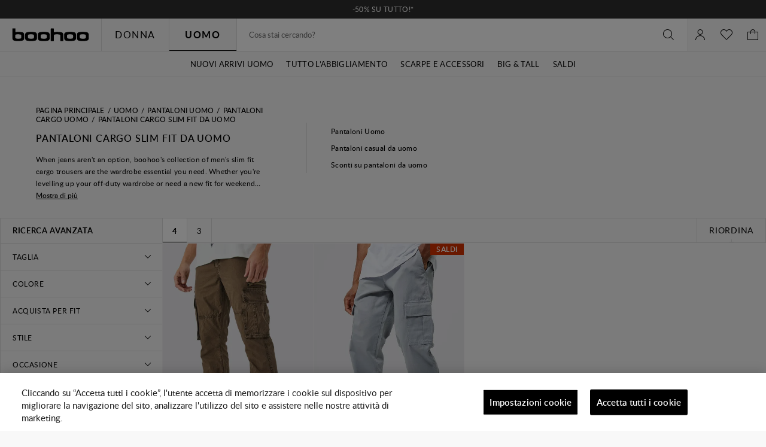

--- FILE ---
content_type: text/html;charset=UTF-8
request_url: https://it.boohoo.com/uomo/pantaloni/pantaloni-cargo/slim-fit
body_size: 65646
content:
<!DOCTYPE html>
<html
lang="it"
data-action="Search-Show"
data-locale="it_IT"
data-querystring="cgid=mens-slim-fit-cargo-trousers"
data-sustainability="off"
>
<head>
<meta charset="UTF-8"/>






<link rel="preconnect" href="https://edge.disstg.commercecloud.salesforce.com" crossorigin="anonymous" />
<link rel="dns-prefetch" href="https://edge.disstg.commercecloud.salesforce.com" />



<link rel="preconnect" href="https://cdn.cquotient.com" crossorigin="anonymous" />
<link rel="dns-prefetch" href="https://cdn.cquotient.com" />



<link rel="preconnect" href="https://api.cquotient.com" crossorigin="anonymous" />
<link rel="dns-prefetch" href="https://api.cquotient.com" />



<link rel="preconnect" href="https://www.google-analytics.com" crossorigin="anonymous" />
<link rel="dns-prefetch" href="https://www.google-analytics.com" />



<link rel="preconnect" href="https://www.googletagmanager.com" crossorigin="anonymous" />
<link rel="dns-prefetch" href="https://www.googletagmanager.com" />



<link rel="preconnect" href="https://media.boohoo.com/" crossorigin="anonymous" />
<link rel="dns-prefetch" href="https://media.boohoo.com/" />





<link rel="preload" href="/on/demandware.static/Sites-boohoo-MED-Site/-/default/dw9d0546ea/fonts/lato/Lato-Regular.woff2" as="font" type="font/woff2" crossorigin="anonymous" />
<link rel="preload" href="/on/demandware.static/Sites-boohoo-MED-Site/-/default/dw89f03fc9/fonts/lato/Lato-Semibold.woff2" as="font" type="font/woff2" crossorigin="anonymous" />
<link rel="preload" href="/on/demandware.static/Sites-boohoo-MED-Site/-/default/dwb4172e46/fonts/lato/Lato-Bold.woff2" as="font" type="font/woff2" crossorigin="anonymous" />
<link rel="preload" href="/on/demandware.static/Sites-boohoo-MED-Site/-/default/dw415e16d5/fonts/noto/NotoSans-Regular.woff2" as="font" type="font/woff2" crossorigin="anonymous" />
<link rel="preload" href="/on/demandware.static/Sites-boohoo-MED-Site/-/default/dw8c84aea7/fonts/noto/NotoSans-Bold.woff2" as="font" type="font/woff2" crossorigin="anonymous" />

<style>
    @font-face {
        font-family: 'Lato';
        font-style: normal;
        font-weight: 300;
        font-display: swap;
        src: url("/on/demandware.static/Sites-boohoo-MED-Site/-/default/dwee59e86b/fonts/lato/Lato-Light.woff2") format("woff2"),
            url("/on/demandware.static/Sites-boohoo-MED-Site/-/default/dw0bfa77a9/fonts/lato/Lato-Light.woff") format("woff");
    }

    @font-face {
        font-family: 'Lato';
        font-style: normal;
        font-weight: 400;
        font-display: swap;
        src: url("/on/demandware.static/Sites-boohoo-MED-Site/-/default/dw9d0546ea/fonts/lato/Lato-Regular.woff2") format("woff2"),
            url("/on/demandware.static/Sites-boohoo-MED-Site/-/default/dw6078223a/fonts/lato/Lato-Regular.woff") format("woff");
    }

    @font-face {
        font-family: 'Lato';
        font-style: normal;
        font-weight: 500;
        font-display: swap;
        src: url("/on/demandware.static/Sites-boohoo-MED-Site/-/default/dwbac5c4bb/fonts/lato/Lato-Medium.woff2") format("woff2"),
            url("/on/demandware.static/Sites-boohoo-MED-Site/-/default/dwd714ed44/fonts/lato/Lato-Medium.woff") format("woff");
    }

    @font-face {
        font-family: 'Lato';
        font-style: normal;
        font-weight: 600;
        font-display: swap;
        src: url("/on/demandware.static/Sites-boohoo-MED-Site/-/default/dw89f03fc9/fonts/lato/Lato-Semibold.woff2") format("woff2"),
            url("/on/demandware.static/Sites-boohoo-MED-Site/-/default/dwb15c637d/fonts/lato/Lato-Semibold.woff") format("woff");
    }

    @font-face {
        font-family: 'Lato';
        font-style: normal;
        font-weight: 700;
        font-display: swap;
        src: url("/on/demandware.static/Sites-boohoo-MED-Site/-/default/dwb4172e46/fonts/lato/Lato-Bold.woff2") format("woff2"),
            url("/on/demandware.static/Sites-boohoo-MED-Site/-/default/dw95d7613a/fonts/lato/Lato-Bold.woff") format("woff");
    }

    @font-face {
        font-family: 'Lato';
        font-style: normal;
        font-weight: 900;
        font-display: swap;
        src: url("/on/demandware.static/Sites-boohoo-MED-Site/-/default/dwa0b6269a/fonts/lato/Lato-Black.woff2") format("woff2"),
            url("/on/demandware.static/Sites-boohoo-MED-Site/-/default/dw4e514dce/fonts/lato/Lato-Black.woff") format("woff");
    }

    @font-face {
        font-family: 'Noto Sans';
        font-style: normal;
        font-weight: 400;
        font-display: swap;
        src: url("/on/demandware.static/Sites-boohoo-MED-Site/-/default/dw415e16d5/fonts/noto/NotoSans-Regular.woff2") format("woff2"),
            url("/on/demandware.static/Sites-boohoo-MED-Site/-/default/dw487b8e37/fonts/noto/NotoSans-Regular.woff") format("woff");
    }

    @font-face {
        font-family: 'Noto Sans';
        font-style: normal;
        font-weight: 700;
        font-display: swap;
        src: url("/on/demandware.static/Sites-boohoo-MED-Site/-/default/dw8c84aea7/fonts/noto/NotoSans-Bold.woff2") format("woff2"),
            url("/on/demandware.static/Sites-boohoo-MED-Site/-/default/dw75366600/fonts/noto/NotoSans-Bold.woff") format("woff");
    }
</style>

<meta content="ie=edge" http-equiv="x-ua-compatible"/>
<meta content="width=device-width, initial-scale=1.0, maximum-scale=5.0" name="viewport"/>

<title>Men&#x27;s Slim Fit Cargo Trousers | Men&#x27;s Skinny Cargo Trousers | boohoo IT</title>

<meta name="title" content="Men&#39;s Slim Fit Cargo Trousers | Men&#39;s Skinny Cargo Trousers | boohoo IT"/>
<meta name="description" content="Prepare for combat with boohoo&#39;s collection of men&#39;s slim fit cargo trousers. Seen in classic khakis and neutral hues, shop the edit here."/>
<meta name="keywords" content=""/>






    




    



    
	 


	




<!-- dwMarker="content" dwContentID="b5b3dbb0dd6f51279dc1f9ffa4" dwAssetID="cat-hreflang-mens-slim-fit-cargo-trousers" -->
<link rel="alternate" hreflang="en-gb" href="https://www.boohoo.com/mens/trousers/cargo-trousers/slim-fit" />
<link rel="alternate" hreflang="en-us" href="https://us.boohoo.com/mens/pants/cargo-pants/slim-fit" />
<link rel="alternate" hreflang="en-ca" href="https://ca.boohoo.com/mens/pants/cargo-pants/slim-fit" />
<link rel="alternate" hreflang="en-au" href="https://au.boohoo.com/mens/trousers/cargo-trousers/slim-fit" />
<link rel="alternate" hreflang="en-nz" href="https://nz.boohoo.com/mens/trousers/cargo-trousers/slim-fit" />
<link rel="alternate" hreflang="sv-se" href="https://se.boohoo.com/herr/byxor/cargobyxor/slim-fit" />
<link rel="alternate" hreflang="en-no" href="https://no.boohoo.com/mens/trousers/cargo-trousers/slim-fit" />
<link rel="alternate" hreflang="en-dk" href="https://dk.boohoo.com/mens/trousers/cargo-trousers/slim-fit" />
<link rel="alternate" hreflang="en-fi" href="https://fi.boohoo.com/mens/trousers/cargo-trousers/slim-fit" />
<link rel="alternate" hreflang="en-nl" href="https://nl.boohoo.com/en/mens/trousers/cargo-trousers/slim-fit" />
<link rel="alternate" hreflang="nl-nl" href="https://nl.boohoo.com/heren/broeken/cargo-broeken/slim-fit" />
<link rel="alternate" hreflang="en-ie" href="https://ie.boohoo.com/mens/trousers/cargo-trousers/slim-fit" />
<link rel="alternate" hreflang="en-mt" href="https://eu.boohoo.com/mens/trousers/cargo-trousers/slim-fit" />
<link rel="alternate" hreflang="it-it" href="https://it.boohoo.com/uomo/pantaloni/pantaloni-cargo/slim-fit" />
<link rel="alternate" hreflang="de-de" href="https://de.boohoo.com/herren/hosen/cargo-hosen/slim-fit" />
<link rel="alternate" hreflang="es-es" href="https://es.boohoo.com/hombre/pantalones/pantalones-cargo/ajustados" />
<link rel="alternate" hreflang="fr-fr" href="https://fr.boohoo.com/hommes/pantalons/pantalons-cargo-slim" />
<link rel="alternate" hreflang="en-il" href="https://il.boohoo.com/en/mens/trousers/cargo-trousers/slim-fit" />
<link rel="alternate" hreflang="he-il" href="https://il.boohoo.com/mens/trousers/cargo-trousers/slim-fit" />
<!-- End content-asset -->


 
	









   <link rel="apple-touch-icon" href="https://it.boohoo.com/on/demandware.static/-/Library-Sites-boohoo-content-global-web-sfra/it_IT/v1763719464474/images/touch/apple-touch-icon-192.png" />





    <link rel="canonical" href="https://it.boohoo.com/uomo/pantaloni/pantaloni-cargo/slim-fit"/>









    <meta name="robots" content="index,follow" />



    <meta name="google-site-verification" content='dIHq8kvFosARYTwLz3_BHAUZdXhlebpEtRdgi9KoqcY' />





<script>
(function () {
window.analyticsPageData = window.analyticsPageData || {};
window.analyticsPageData.user = JSON.parse("\u007b\"countryStore\"\u003a\"italia\"\u002c\"ecomStore\"\u003a\"Demandware\"\u002c\"deviceType\"\u003a\"desktop\"\u002c\"countryCode\"\u003a\"IT\"\u007d");
window.analyticsPageData.basket = JSON.parse("\u007b\"updatedHash\"\u003a\"boohoo\u002dMED\u005fit\u005fIT\u005fEUR\u005ffalse\u005fnull\"\u002c\"totals\"\u003a\u007b\"subTotalValue\"\u003a0\u002c\"grandTotalValue\"\u003a0\u007d\u007d");
window.User = JSON.parse("\u007b\"AUTHENTICATED\"\u003afalse\u002c\"CUSTOMER\u005fNO\"\u003a\"\"\u002c\"CUSTOMER\u005fFIRST\u005fNAME\"\u003a\"\"\u002c\"CUSTOMER\u005fLAST\u005fNAME\"\u003a\"\"\u002c\"CUSTOMER\u005fEMAIL\"\u003a\"\"\u002c\"CUSTOMER\u005fGENDER\"\u003a\"\"\u002c\"IS\u005fSUBSCRIBED\"\u003afalse\u002c\"IS\u005fPREMIER\u005fACCOUNT\"\u003afalse\u002c\"PREMIER\u005fPRODUCT\u005fMSG\"\u003a\"\"\u002c\"IS\u005fPREMIER\u005fPURCHASE\u005fBLOCKED\"\u003afalse\u002c\"IS\u005fLAST\u005fDAY\u005fOF\u005fPREMIER\u005fMEMBERSHIP\"\u003afalse\u007d");
})();
</script>
<script>
    window.dwConsentTracking = false;
    window.countryNotificationData = JSON.parse("\x7b\"showCountryNotification\":true,\"currentLocale\":\"it_IT\",\"currentLocaleCountry\":\"IT\",\"detectedCountry\":\"US\",\"detectedLocale\":\"en_US\",\"redirectUrl\":\"https://us.boohoo.com\",\"cssClassUS\":\"b-lcs_flyout-benefits_list_visible\"\x7d");
</script>

<!-- Exponea -->
<style>.xnpe_async_hide{opacity:0 !important}</style>
<script>
!function(e,n,t,i,o,r){var a=4e3,c="xnpe_async_hide";function s(e){return e.reduce((function(e,n){return e[n]=function(){e._.push([n.toString(),arguments])},e}),{_:[]})}function m(e,n,t){var i=t.createElement(n);i.src=e;var o=t.getElementsByTagName(n)[0];return o.parentNode.insertBefore(i,o),i}r.target=r.target||"https://api.exponea.com",r.file_path=r.file_path||r.target+"/js/exponea.min.js",e[t]=s(["anonymize","initialize","identify","update","track","trackLink","trackEnhancedEcommerce","getHtml","showHtml","showBanner","showWebLayer","ping","getAbTest","loadDependency","getRecommendation","reloadWebLayers"]),e[t].notifications=s(["isAvailable","isSubscribed","subscribe","unsubscribe"]),e[t].snippetVersion="v2.1.0",function(e,n,t){e[n]["_"+t]={},e[n]["_"+t].nowFn=e[t]&&e[t].now?e[t].now.bind(e[t]):Date.now,e[n]["_"+t].snippetStartTime=e[n]["_"+t].nowFn()}(e,t,"performance"),function(e,n,t,i,o,r){e[o]={sdk:e[i],sdkObjectName:i,skipExperiments:!!t.new_experiments,sign:t.token+"/"+(r.exec(n.cookie)||["","new"])[1],path:t.target}}(e,n,r,t,o,RegExp("__exponea_etc__"+"=([\w-]+)")),function(e,n,t){m(e.file_path,n,t)}(r,i,n),function(e,n,t,i,o,r,s){if(e.new_experiments){!0===e.new_experiments&&(e.new_experiments={});var p=e.new_experiments.hide_class||c,u=e.new_experiments.timeout||a,_=encodeURIComponent(r.location.href.split("#")[0]),l=e.target+"/webxp/"+n+"/"+r[t].sign+"/modifications.min.js?http-referer="+_+"&timeout="+u+"ms";"sync"===e.new_experiments.mode&&r.localStorage.getItem("__exponea__sync_modifications__")?function(e,n,t,i,o){t[o][n]="<"+n+' src="'+e+'"></'+n+">",i.writeln(t[o][n]),i.writeln("<"+n+">!"+o+".init && document.writeln("+o+"."+n+'.replace("/'+n+'/", "/'+n+'-async/").replace("><", " async><"))</'+n+">")}(l,n,r,s,t):function(e,n,t,i,o,r,a,c){r.documentElement.classList.add(e);var s=m(t,i,r);function p(){o[c].init||m(t.replace("/"+i+"/","/"+i+"-async/"),i,r)}function u(){r.documentElement.classList.remove(e)}s.onload=p,s.onerror=p,o.setTimeout(u,n),o[a]._revealPage=u}(p,u,l,n,r,s,o,t)}}(r,i,o,0,t,e,n),function(e,n,t){e[n].start=function(i){i&&Object.keys(i).forEach((function(e){return t[e]=i[e]})),e[n].initialize(t)}}(e,t,r)}(window,document,"exponea","script","webxpClient",{
target: "https://api.email.debenhams.co.uk",
token: "bae6c690-92e1-11eb-b702-f6c634eb685d",

new_experiments: { mode: "async" },
track: {
visits: true,
google_analytics: false,
default_properties: {
data_source: "GTM",
version: "monty",
language: "it",
currencyCode: "EUR",
domain: "demandware.net"
}
}
});
exponea.start();
</script>
<!-- End Exponea -->
<script>
    window.sfccUnCachedData = {"customerData":{"isSubscribed":false}};
</script>


<script>
    const _abtq = [];

    function abt(...args) {
        _abtq.push(args);
    }

    function abtOnLoad() {
        function abtPush(...args) {
            window.abtasty.send.apply(window.abtasty, ...args);
        }

        // wait until window.abtasty is ready to use
        const intervalId = setInterval(() => {
            if (window.abtasty?.send) {
                clearInterval(intervalId);
                _abtq.forEach(item => abtPush(item));
                _abtq.push = abtPush;
            }
        }, 100);
    }
</script>

    <script>
        (function (i, s, o, g, r, a, m) {
            i[r] = i[r] || [], i["abtiming"] = 1 * new Date();
            a = s.createElement(o),
            m = s.getElementsByTagName(o)[0];
            a.async = 1;
            a.src = g;
            a.onload = abtOnLoad;
            m.parentNode.insertBefore(a, m);
        })(window, document, "script", "https://it.boohoo.com/abtasty/1a1fc13bed5be7ac36f9fd38f0983a97.js", "_abtasty");
    </script>


<script>
window.isAdyenEnabled = true;
</script>



<script type="text/javascript">
(function () {
window.analyticsPageData = window.analyticsPageData || {};
window.analyticsPageData.page = JSON.parse("\u007b\"pageType\"\u003a\"plp\"\u002c\"currencyCode\"\u003a\"EUR\"\u002c\"environment\"\u003a2\u002c\"locale\"\u003a\"it\u005fIT\"\u002c\"fieldTimestamp\"\u003a1764693439467\u002c\"url\"\u003a\"https\u003a\/\/it\u002eboohoo\u002ecom\/uomo\/pantaloni\/pantaloni\u002dcargo\/slim\u002dfit\"\u002c\"pageId\"\u003a\"category\"\u002c\"subCategory\"\u003a\"Pantaloni\u0020Cargo\u0020Slim\u0020Fit\u0020da\u0020uomo\"\u002c\"pageCategory\"\u003a\"category\"\u002c\"eventId\"\u003a\"4nJJNF9t4j6PahbXnMDXXK9Fad8svSGadhs\u003d\u005f1764693439521\"\u007d");
if(!window.dataLayer) {
window.dataLayer = [];
}
window.dataLayer.push({
page: window.analyticsPageData.page,
basket: window.analyticsPageData.basket,
user: window.analyticsPageData.user
});
if (window.analyticsPageData?.basket) {
window.analyticsPageData.basket.dataLayerIndex = window.dataLayer.length - 1;
}
})();
</script>


<!-- Google Tag Manager -->
<script>(function(w,d,s,l,i){w[l]=w[l]||[];w[l].push({'gtm.start':
new Date().getTime(),event:'gtm.js'});var f=d.getElementsByTagName(s)[0],
j=d.createElement(s),dl=l!='dataLayer'?'&l='+l:'';j.async=true;
j.addEventListener('load',function(){window.isGtmScriptLoaded = true;d.dispatchEvent(new CustomEvent('gtm_loaded',{bubbles:true}))},{once: true});
j.addEventListener('error',function(){window.isGtmEnabled = false;d.dispatchEvent(new CustomEvent('gtm_loaded',{bubbles:true}))},{once: true});
j.src=
'https://www.googletagmanager.com/gtm.js?id='+i+dl;
f.parentNode.insertBefore(j,f);
})(window,document,'script','dataLayer','GTM-PNBJW9');</script>
<script>
dataLayer.currencyCode = 'EUR';
window.isGtmEnabled = true;
</script>
<!-- End Google Tag Manager -->

<!-- Google Analytics for AdBlock -->
<script>
(function () {
function sendEvent() {
dataLayer.push({
'event': 'AdBlocker',
'enabled': true
});
}
const googleAdUrl = 'https://pagead2.googlesyndication.com/pagead/js/adsbygoogle.js';
try {
fetch(new Request(googleAdUrl)).catch(_ => sendEvent());
} catch (e) {
sendEvent();
}
})();
</script>
<!-- End Google Analytics for AdBlock -->



































    


<link as="style" href="/on/demandware.static/Sites-boohoo-MED-Site/-/it_IT/v1763719464474/common-critical-boohoo.css" rel="preload" />

<link
rel="stylesheet"
href="/on/demandware.static/Sites-boohoo-MED-Site/-/it_IT/v1763719464474/common-critical-boohoo.css"
class="js-styles"


/>



<script> </script>





    


<link as="style" href="/on/demandware.static/Sites-boohoo-MED-Site/-/it_IT/v1763719464474/common-boohoo.css" rel="preload" />

<link
rel="stylesheet"
href="/on/demandware.static/Sites-boohoo-MED-Site/-/it_IT/v1763719464474/common-boohoo.css"
class="js-styles"
media="print" onload="if(media!=='all')media='all'"

/>

<noscript>
<link
rel="stylesheet"
href="/on/demandware.static/Sites-boohoo-MED-Site/-/it_IT/v1763719464474/common-boohoo.css"

/>
</noscript>




    


<link as="style" href="/on/demandware.static/Sites-boohoo-MED-Site/-/it_IT/v1763719464474/plp-boohoo.css" rel="preload" />

<link
rel="stylesheet"
href="/on/demandware.static/Sites-boohoo-MED-Site/-/it_IT/v1763719464474/plp-boohoo.css"
class="js-styles"
media="print" onload="if(media!=='all')media='all'"

/>

<noscript>
<link
rel="stylesheet"
href="/on/demandware.static/Sites-boohoo-MED-Site/-/it_IT/v1763719464474/plp-boohoo.css"

/>
</noscript>






    <link rel="prefetch" href="/on/demandware.static/Sites-boohoo-MED-Site/-/it_IT/v1763719464474/pdp-boohoo.css" as="style" />

    <link rel="prefetch" href="/on/demandware.static/Sites-boohoo-MED-Site/-/it_IT/v1763719464474/product.widgets.bundle.js" as="script" />




    <script>
        (function () {
            function log(type, message, line, column, e) {
                var request = window.XMLHttpRequest;
                try {
                    var xhr = new request();
                    var logurl = "/on/demandware.store/Sites-boohoo-MED-Site/it_IT/Error-JsLogger";
                    var params = 'type=' + type +
                        '&message=' + message +
                        '&url=' + window.location.href +
                        '&line=' + line +
                        '&column=' + column +
                        '&stack=' + (e && e.stack) +
                        '&ajax=true';

                    xhr.open("POST", logurl, true);
                    xhr.setRequestHeader("Content-Type", "application/x-www-form-urlencoded");
                    xhr.timeout = 5000;
                    xhr.send(params);
                } catch (e) {}
            }

            window.onerror = function(message, url, line, column, e) {
                log('window.onerror', message, line, column, e);
                return false;
            };
            if (window.console) {
                var consoleError = console.error;
                console.error = function () {
                    consoleError.apply(this, arguments);
                    log('console.error', arguments[0], 'N/A', 'N/A', new Error());
                };
                // TODO: detemintae if warns should be reported as errors on back end
                // var consoleWarn = console.warn;
                // console.warn = function () {
                //     consoleWarn.apply(this, arguments);
                //     log('console.warn', arguments[0], 'N/A', 'N/A', new Error());
                // };
            }
        })();
    </script>































<script>
    window.contexts = ["global","plp"]
    window.sfccData = {"wishlistActionUrls":{"getItems":"/on/demandware.store/Sites-boohoo-MED-Site/it_IT/Wishlist-GetItems","addToWishlist":"/on/demandware.store/Sites-boohoo-MED-Site/it_IT/Wishlist-AddProduct","removeFromWishlist":"/on/demandware.store/Sites-boohoo-MED-Site/it_IT/Wishlist-RemoveProduct"}};
</script>



<script>
    window.headInitTime = Date.now();

    window.tauData = window.tauData || {};
    window.tauData.currentSiteId = 'boohoo-MED';
    window.tauData.currentSiteLocale = 'it_IT';

    document.addEventListener('DOMContentLoaded', function () {
        window.domReadyTime = Date.now();
    }, { once: true });
    window.assetsStaticURL = '/on/demandware.static/Sites-boohoo-MED-Site/-/it_IT/v1763719464474/';
</script>


    
        <script async="async" src="/on/demandware.static/Sites-boohoo-MED-Site/-/it_IT/v1763719464474/app_sfra_boohoo.js" crossorigin="anonymous"></script>
    

    
        <script async="async" src="//integrations.fitanalytics.com/shop/boohoo/04082021/pdp.js" crossorigin="anonymous"></script>
    






















<link color="#000000" href="/on/demandware.static/Sites-boohoo-MED-Site/-/default/dwb41ebf16/images/favicons/safari-pinned-tab.svg" rel="mask-icon"/>
<link href="/on/demandware.static/Sites-boohoo-MED-Site/-/default/dw70dbfd00/images/favicons/apple-icon.png" rel="apple-touch-icon"/>

    <link href="/on/demandware.static/Sites-boohoo-MED-Site/-/default/dwcf1bd6f5/images/favicons/favicon-180x180.png" rel="apple-touch-icon" sizes="180x180"/>

    <link href="/on/demandware.static/Sites-boohoo-MED-Site/-/default/dwbfd2da84/images/favicons/favicon-167x167.png" rel="apple-touch-icon" sizes="167x167"/>

    <link href="/on/demandware.static/Sites-boohoo-MED-Site/-/default/dw22e63cd6/images/favicons/favicon-152x152.png" rel="apple-touch-icon" sizes="152x152"/>


    <link href="/on/demandware.static/Sites-boohoo-MED-Site/-/default/dwe18b6740/images/favicons/favicon-196x196.png" rel="icon" sizes="196x196" type="image/png"/>

    <link href="/on/demandware.static/Sites-boohoo-MED-Site/-/default/dwf97483de/images/favicons/favicon-96x96.png" rel="icon" sizes="96x96" type="image/png"/>

    <link href="/on/demandware.static/Sites-boohoo-MED-Site/-/default/dwd4a8ecbe/images/favicons/favicon-32x32.png" rel="icon" sizes="32x32" type="image/png"/>

    <link href="/on/demandware.static/Sites-boohoo-MED-Site/-/default/dw06cd3727/images/favicons/favicon-16x16.png" rel="icon" sizes="16x16" type="image/png"/>

<link href="/on/demandware.static/Sites-boohoo-MED-Site/-/default/dw73685e2c/images/favicons/manifest.json" rel="manifest"/>
<meta content="#000000" name="theme-color"/>



	 


	







































































    















<style>
    .primary-logo a {
        background: url(https://it.boohoo.com/on/demandware.static/-/Library-Sites-boohoo-content-global-web-sfra/default/dw2e15a360/logo/BOOHOO_PRIDE_LOGO_REVISED_V2.png) center no-repeat;
        background-size: contain;
    }

    .primary-logo svg {
        visibility: hidden;
    }
</style>













<style>
.b-w3w_form, .b-address-w3w {
display: none !important;
}
</style>




 
	



<script type="text/javascript">//<!--
/* <![CDATA[ (head-active_data.js) */
var dw = (window.dw || {});
dw.ac = {
    _analytics: null,
    _events: [],
    _category: "",
    _searchData: "",
    _anact: "",
    _anact_nohit_tag: "",
    _analytics_enabled: "true",
    _timeZone: "Europe/Malta",
    _capture: function(configs) {
        if (Object.prototype.toString.call(configs) === "[object Array]") {
            configs.forEach(captureObject);
            return;
        }
        dw.ac._events.push(configs);
    },
	capture: function() { 
		dw.ac._capture(arguments);
		// send to CQ as well:
		if (window.CQuotient) {
			window.CQuotient.trackEventsFromAC(arguments);
		}
	},
    EV_PRD_SEARCHHIT: "searchhit",
    EV_PRD_DETAIL: "detail",
    EV_PRD_RECOMMENDATION: "recommendation",
    EV_PRD_SETPRODUCT: "setproduct",
    applyContext: function(context) {
        if (typeof context === "object" && context.hasOwnProperty("category")) {
        	dw.ac._category = context.category;
        }
        if (typeof context === "object" && context.hasOwnProperty("searchData")) {
        	dw.ac._searchData = context.searchData;
        }
    },
    setDWAnalytics: function(analytics) {
        dw.ac._analytics = analytics;
    },
    eventsIsEmpty: function() {
        return 0 == dw.ac._events.length;
    }
};
/* ]]> */
// -->
</script>
<script type="text/javascript">//<!--
/* <![CDATA[ (head-cquotient.js) */
var CQuotient = window.CQuotient = {};
CQuotient.clientId = 'bbdt-boohoo-MED';
CQuotient.realm = 'BBDT';
CQuotient.siteId = 'boohoo-MED';
CQuotient.instanceType = 'prd';
CQuotient.locale = 'it_IT';
CQuotient.fbPixelId = '__UNKNOWN__';
CQuotient.activities = [];
CQuotient.cqcid='';
CQuotient.cquid='';
CQuotient.cqeid='';
CQuotient.cqlid='';
CQuotient.apiHost='api.cquotient.com';
/* Turn this on to test against Staging Einstein */
/* CQuotient.useTest= true; */
CQuotient.useTest = ('true' === 'false');
CQuotient.initFromCookies = function () {
	var ca = document.cookie.split(';');
	for(var i=0;i < ca.length;i++) {
	  var c = ca[i];
	  while (c.charAt(0)==' ') c = c.substring(1,c.length);
	  if (c.indexOf('cqcid=') == 0) {
		CQuotient.cqcid=c.substring('cqcid='.length,c.length);
	  } else if (c.indexOf('cquid=') == 0) {
		  var value = c.substring('cquid='.length,c.length);
		  if (value) {
		  	var split_value = value.split("|", 3);
		  	if (split_value.length > 0) {
			  CQuotient.cquid=split_value[0];
		  	}
		  	if (split_value.length > 1) {
			  CQuotient.cqeid=split_value[1];
		  	}
		  	if (split_value.length > 2) {
			  CQuotient.cqlid=split_value[2];
		  	}
		  }
	  }
	}
}
CQuotient.getCQCookieId = function () {
	if(window.CQuotient.cqcid == '')
		window.CQuotient.initFromCookies();
	return window.CQuotient.cqcid;
};
CQuotient.getCQUserId = function () {
	if(window.CQuotient.cquid == '')
		window.CQuotient.initFromCookies();
	return window.CQuotient.cquid;
};
CQuotient.getCQHashedEmail = function () {
	if(window.CQuotient.cqeid == '')
		window.CQuotient.initFromCookies();
	return window.CQuotient.cqeid;
};
CQuotient.getCQHashedLogin = function () {
	if(window.CQuotient.cqlid == '')
		window.CQuotient.initFromCookies();
	return window.CQuotient.cqlid;
};
CQuotient.trackEventsFromAC = function (/* Object or Array */ events) {
try {
	if (Object.prototype.toString.call(events) === "[object Array]") {
		events.forEach(_trackASingleCQEvent);
	} else {
		CQuotient._trackASingleCQEvent(events);
	}
} catch(err) {}
};
CQuotient._trackASingleCQEvent = function ( /* Object */ event) {
	if (event && event.id) {
		if (event.type === dw.ac.EV_PRD_DETAIL) {
			CQuotient.trackViewProduct( {id:'', alt_id: event.id, type: 'raw_sku'} );
		} // not handling the other dw.ac.* events currently
	}
};
CQuotient.trackViewProduct = function(/* Object */ cqParamData){
	var cq_params = {};
	cq_params.cookieId = CQuotient.getCQCookieId();
	cq_params.userId = CQuotient.getCQUserId();
	cq_params.emailId = CQuotient.getCQHashedEmail();
	cq_params.loginId = CQuotient.getCQHashedLogin();
	cq_params.product = cqParamData.product;
	cq_params.realm = cqParamData.realm;
	cq_params.siteId = cqParamData.siteId;
	cq_params.instanceType = cqParamData.instanceType;
	cq_params.locale = CQuotient.locale;
	
	if(CQuotient.sendActivity) {
		CQuotient.sendActivity(CQuotient.clientId, 'viewProduct', cq_params);
	} else {
		CQuotient.activities.push({activityType: 'viewProduct', parameters: cq_params});
	}
};
/* ]]> */
// -->
</script>


    
        <script type="application/ld+json">
            {"@context":"http://schema.org/","@type":"ItemList","itemListElement":[{"@type":"ListItem","position":1,"url":"https://it.boohoo.com/pantaloni-cargo-slim-fit-sovratinti-in-lavaggio-acido-con-zip-e-inserti/BMM66498.html"},{"@type":"ListItem","position":2,"url":"https://it.boohoo.com/pantaloni-cargo-slim-fit-con-vita-elasticizzata/AMM08186.html"}]}
        </script>
    



<script>(window.BOOMR_mq=window.BOOMR_mq||[]).push(["addVar",{"rua.upush":"false","rua.cpush":"true","rua.upre":"false","rua.cpre":"true","rua.uprl":"false","rua.cprl":"false","rua.cprf":"false","rua.trans":"SJ-e2038673-6782-421d-874c-985954505c61","rua.cook":"false","rua.ims":"false","rua.ufprl":"false","rua.cfprl":"false","rua.isuxp":"false","rua.texp":"norulematch","rua.ceh":"false","rua.ueh":"false","rua.ieh.st":"0"}]);</script>
                              <script>!function(e){var n="https://s.go-mpulse.net/boomerang/";if("False"=="True")e.BOOMR_config=e.BOOMR_config||{},e.BOOMR_config.PageParams=e.BOOMR_config.PageParams||{},e.BOOMR_config.PageParams.pci=!0,n="https://s2.go-mpulse.net/boomerang/";if(window.BOOMR_API_key="YD6X2-9YV2D-ZNH4Q-GYSD8-XUY5U",function(){function e(){if(!o){var e=document.createElement("script");e.id="boomr-scr-as",e.src=window.BOOMR.url,e.async=!0,i.parentNode.appendChild(e),o=!0}}function t(e){o=!0;var n,t,a,r,d=document,O=window;if(window.BOOMR.snippetMethod=e?"if":"i",t=function(e,n){var t=d.createElement("script");t.id=n||"boomr-if-as",t.src=window.BOOMR.url,BOOMR_lstart=(new Date).getTime(),e=e||d.body,e.appendChild(t)},!window.addEventListener&&window.attachEvent&&navigator.userAgent.match(/MSIE [67]\./))return window.BOOMR.snippetMethod="s",void t(i.parentNode,"boomr-async");a=document.createElement("IFRAME"),a.src="about:blank",a.title="",a.role="presentation",a.loading="eager",r=(a.frameElement||a).style,r.width=0,r.height=0,r.border=0,r.display="none",i.parentNode.appendChild(a);try{O=a.contentWindow,d=O.document.open()}catch(_){n=document.domain,a.src="javascript:var d=document.open();d.domain='"+n+"';void(0);",O=a.contentWindow,d=O.document.open()}if(n)d._boomrl=function(){this.domain=n,t()},d.write("<bo"+"dy onload='document._boomrl();'>");else if(O._boomrl=function(){t()},O.addEventListener)O.addEventListener("load",O._boomrl,!1);else if(O.attachEvent)O.attachEvent("onload",O._boomrl);d.close()}function a(e){window.BOOMR_onload=e&&e.timeStamp||(new Date).getTime()}if(!window.BOOMR||!window.BOOMR.version&&!window.BOOMR.snippetExecuted){window.BOOMR=window.BOOMR||{},window.BOOMR.snippetStart=(new Date).getTime(),window.BOOMR.snippetExecuted=!0,window.BOOMR.snippetVersion=12,window.BOOMR.url=n+"YD6X2-9YV2D-ZNH4Q-GYSD8-XUY5U";var i=document.currentScript||document.getElementsByTagName("script")[0],o=!1,r=document.createElement("link");if(r.relList&&"function"==typeof r.relList.supports&&r.relList.supports("preload")&&"as"in r)window.BOOMR.snippetMethod="p",r.href=window.BOOMR.url,r.rel="preload",r.as="script",r.addEventListener("load",e),r.addEventListener("error",function(){t(!0)}),setTimeout(function(){if(!o)t(!0)},3e3),BOOMR_lstart=(new Date).getTime(),i.parentNode.appendChild(r);else t(!1);if(window.addEventListener)window.addEventListener("load",a,!1);else if(window.attachEvent)window.attachEvent("onload",a)}}(),"".length>0)if(e&&"performance"in e&&e.performance&&"function"==typeof e.performance.setResourceTimingBufferSize)e.performance.setResourceTimingBufferSize();!function(){if(BOOMR=e.BOOMR||{},BOOMR.plugins=BOOMR.plugins||{},!BOOMR.plugins.AK){var n="true"=="true"?1:0,t="",a="amhzjlixfuxo42jpcw7a-f-2aa709988-clientnsv4-s.akamaihd.net",i="false"=="true"?2:1,o={"ak.v":"39","ak.cp":"1669819","ak.ai":parseInt("1077532",10),"ak.ol":"0","ak.cr":8,"ak.ipv":4,"ak.proto":"h2","ak.rid":"345ebf77","ak.r":47369,"ak.a2":n,"ak.m":"dsca","ak.n":"essl","ak.bpcip":"3.15.148.0","ak.cport":36084,"ak.gh":"23.208.24.110","ak.quicv":"","ak.tlsv":"tls1.3","ak.0rtt":"","ak.0rtt.ed":"","ak.csrc":"-","ak.acc":"","ak.t":"1764693438","ak.ak":"hOBiQwZUYzCg5VSAfCLimQ==[base64]/ME8BNOTPiMQJ/e9VhMDrFi44+p+1uflZuRyLQ2vPu+oUcwb/JqHMnKGcQ/UVcBAYX8Y7s/VTkCT7cQu0yRxiWEbuyxFeuoNNuHrv1frmbsilJ3qBSy02yUbcPZpi4mSOO7OZxgnnfDmhB0OD4bnljPuWhvlZWcnvH9gndzxeH2iuq7mcexZ1EZFPizIj86CXIMlj1liQTryqBd5sMwRhbW9MgTE=","ak.pv":"18","ak.dpoabenc":"","ak.tf":i};if(""!==t)o["ak.ruds"]=t;var r={i:!1,av:function(n){var t="http.initiator";if(n&&(!n[t]||"spa_hard"===n[t]))o["ak.feo"]=void 0!==e.aFeoApplied?1:0,BOOMR.addVar(o)},rv:function(){var e=["ak.bpcip","ak.cport","ak.cr","ak.csrc","ak.gh","ak.ipv","ak.m","ak.n","ak.ol","ak.proto","ak.quicv","ak.tlsv","ak.0rtt","ak.0rtt.ed","ak.r","ak.acc","ak.t","ak.tf"];BOOMR.removeVar(e)}};BOOMR.plugins.AK={akVars:o,akDNSPreFetchDomain:a,init:function(){if(!r.i){var e=BOOMR.subscribe;e("before_beacon",r.av,null,null),e("onbeacon",r.rv,null,null),r.i=!0}return this},is_complete:function(){return!0}}}}()}(window);</script></head>





<body
class="l-page m-no_js
m-sticky_on_scroll
m-top_slot_large
m-top_slot_small
m-both_slots
"
data-widget="focusHighlighter"
data-event-keyup="handleKeyup"
data-event-click="handleClick"
id="page-body"

>

<script>
document.getElementById('page-body').classList.remove('m-no_js');
</script>
<svg height="0" width="0" style="position:absolute" viewBox="0 0 0 0" xmlns="http://www.w3.org/2000/svg">
    <symbol id="close">
        <path fill="currentColor" d="m0.515,0.515c0.39,-0.39 1.023,-0.39 1.414,0l7.071,7.07l7.071,-7.07c0.39,-0.39 1.024,-0.39 1.414,0c0.39,0.39 0.39,1.023 0,1.414l-7.07,7.071l7.07,7.071c0.39,0.39 0.39,1.024 0,1.414c-0.39,0.39 -1.023,0.39 -1.414,0l-7.071,-7.07l-7.071,7.07c-0.39,0.39 -1.024,0.39 -1.414,0c-0.39,-0.39 -0.39,-1.023 0,-1.414l7.07,-7.071l-7.07,-7.071c-0.39,-0.39 -0.39,-1.024 0,-1.414z"></path>
    </symbol>
    <symbol id="arrow-back">
        <path fill="currentColor" d='m7.828828,0.721626c0.39,-0.39 1.024,-0.39 1.414,0c0.39,0.39 0.39,1.024 0,1.414l-6.364,6.364l6.364,6.364c0.39,0.39 0.39,1.024 0,1.414c-0.39,0.391 -1.023,0.391 -1.414,0l-7.07,-7.07c-0.364,-0.363 -0.39,-0.935 -0.079,-1.328l0.078,-0.087l7.071,-7.07l0,-0.001z'></path>
    </symbol>
    <symbol id="arrow-forward" viewBox="0 0 24 24">
        <path fill="currentColor" d='M11.568 11.001l-9.035 8.614a1.525 1.525 0 0 1-2.081 0 1.357 1.357 0 0 1 0-1.984l7.994-7.621L.452 2.388a1.357 1.357 0 0 1 0-1.983 1.523 1.523 0 0 1 2.081 0l9.035 8.613c.287.274.431.632.431.992 0 .358-.144.718-.431.991z'></path>
    </symbol>
    <symbol id="arrow-down" viewBox="0 0 10 6">
        <path fill="currentColor" d="M5 6c-.256 0-.512-.098-.707-.293l-4-4c-.39-.39-.39-1.023 0-1.414.391-.39 1.023-.39 1.414 0l3.305 3.305L8.305.418c.4-.383 1.03-.372 1.414.025.384.397.373 1.031-.024 1.414l-4 3.862C5.5 5.907 5.25 6 5 6"></path>
    </symbol>
</svg>



<a href="#maincontent" class="b-skip_to" rel="nofollow">
    <span class="b-skip_to-text">Skip to Content (Press Enter)</span>
</a>
<a href="#footercontent" class="b-skip_to" rel="nofollow">
    <span class="b-skip_to-text">Skip to Footer (Press Enter)</span>
</a>

<div id="js-disabled" class="b-header_message-alert">
    <noscript>
        <div class="b-header_message m-error" role="alert">
            <div class="b-header_message-inner">
                

    
    

    
	
	<div class="content-asset"><!-- dwMarker="content" dwContentID="4150006f0cde1f3c7368185d06" dwAssetID="error-no-js" -->
		Your browser’s Javascript functionality is turned off. Please turn it on so that you experience this sites full capabilities.
	</div> <!-- End content-asset -->





            </div>
        </div>
    </noscript>
</div>


<script>
    document.getElementById('js-disabled').style.display = 'none';
    document.getElementById('js-disabled').classList.remove('b-header_message-alert');
</script>

<div class="b-header_message m-error" role="alert" id="js-outdated-browser" style="display:none;">
    <div class="b-header_message-inner">
        

    
    

    
	
	<div class="content-asset"><!-- dwMarker="content" dwContentID="95e6bb788fff94c0b537d84d60" dwAssetID="error-outdated-browser" -->
		You are using an unsupported browser or your browser might be in the Compatibility View mode
	</div> <!-- End content-asset -->





    </div>
</div>


<script>
    if (typeof Symbol === 'undefined') {
        document.getElementById('js-outdated-browser').style.display = 'block';
    }
</script>

<div class="b-header_message m-error" role="alert" id="cookies-error-message" style="display:none;">
    <div class="b-header_message-inner">
        

    
    

    
	
	<div class="content-asset"><!-- dwMarker="content" dwContentID="1c4e3bd628ff30f2654d337b84" dwAssetID="error-cookies" -->
		Your cookies are disabled. To experience the full world of Boohoo, please enable these or check whether another program is
                blocking them. By enabling them, you are agreeing to our <a href="https://it.boohoo.com/page/privacy-policy.html" target="_blank" rel="noreferrer">Cookie Policy</a>
	</div> <!-- End content-asset -->





    </div>
</div>

<script>
    if (!navigator.cookieEnabled) {
        document.getElementById('cookies-error-message').style.display = 'block';
    }
</script>


































<header
    data-widget="contextLoader"
    data-context="header"
    data-init-on-load="loadContext"
    class="l-header"
    id="page-head"
    aria-label="Site header"
    data-tau-unique="header"
>
    <div
        class="b-header_utility
        
        "
    >
        <div class="b-header_utility-inner" id="page-header-utility">
    <div class="b-header_utility-item m-promo_slot">
        <div
            class="b-hero_carousel m-promotions"
            data-widget="heroCarousel"
            role="region"
            aria-roledescription="carousel"
            aria-label="Basis content slider"
            data-tau="carousel_hero"
            data-autoplay-enabled="true"
            data-autoplay-stopped="false"
            data-autoplay-duration="8000"
            data-autoplay-label-start="Start automatic slide show."
            data-autoplay-label-stop="Stop automatic slide show."
            data-slide-prefix="promotion_slide-"
            data-adaptive-height-enabled="true"
        >
            <div class="b-hero_carousel-pagination" data-ref="pagination">
                <div class="b-hero_carousel-pagination_content">
                    <button
                        class="b-hero_carousel-autoplay"
                        data-ref="autoplay"
                        aria-pressed="false"
                        aria-label="Stop automatic slide show."
                    ></button>
                </div>
            </div>
            <div
                class="b-hero_carousel-track"
                data-ref="elemCarouselTrack"
                aria-atomic="false"
                aria-live="off"
                data-label-delimiter="of"
            >
                
	 


	































    





<div class="b-hero_carousel-item m-promotion"
role="group"
aria-roledescription="slide"
tabindex="0"
data-tau="carousel_hero_item"
data-slot-identity="topstrip-1"
>
<div class="b-hero_carousel-item_inner">
<div class="b-promotion_header-wrapper">
<a href="https://it.boohoo.com/nuova-stagione?topstrip_new-season">
    <span class="b-promotion_header">-50% SU TUTTO!*</span>
</a>
</div>
</div>
</div>


 
	
                
	 


	































    





<div class="b-hero_carousel-item m-promotion"
role="group"
aria-roledescription="slide"
tabindex="0"
data-tau="carousel_hero_item"
data-slot-identity="topstrip-2"
>
<div class="b-hero_carousel-item_inner">
<div class="banner-above-nav-inner banner-black">
<div class="banner-link-wrapper">
        <a href="https://it.boohoo.com/nuova-stagione?topstrip_2_dutytax" class="banner-above-nav-link">
        <span class="banner-above-nav-title">DAZI E TASSE PER TUTTE LE CONSEGNE NELL’UE SARANNO PAGATI DA BOOHOO</span>
    </a>
</div>
   </div>
</div>
</div>


 
	
                
	 


	































    





<div class="b-hero_carousel-item m-promotion"
role="group"
aria-roledescription="slide"
tabindex="0"
data-tau="carousel_hero_item"
data-slot-identity="topstrip-3"
>
<div class="b-hero_carousel-item_inner">
<div class="banner-above-nav-inner banner-black">
<div class="banner-link-wrapper">
        <a href="https://it.boohoo.com/nuova-stagione?topstrip_1_new-season" class="banner-above-nav-link">
        <span class="banner-above-nav-title">DA OGGI PUOI PAGARE ANCHE CON CLEARPAY E KLARNA!</span>
        <span class="banner-above-nav-subtitle"></span>
    </a>
</div>
   </div>
</div>
</div>


 
	
            </div>
        </div>
    </div>
</div>

    </div>

    <div class="l-header-inner">
        <div class="l-header-top">
            <div class="l-header-left">
                <div class="b-header_actions b-header_actions-item m-hamburger">
                    <button
    id="main-navigation-toggle"
    class="b-header_button"
    type="button"
    aria-controls="main-navigation"
    aria-haspopup="true"
    aria-expanded="false"
    title="Show navigation"
    data-widget="menuPanelToggle"
    data-event-click.prevent="onClick"
    data-event-keydown="handleKeydown"
    data-tau="header_hamburger"
>
    

<svg role="img"
    class="i-icon i-icon-hamburger"
    
    
    xmlns="http://www.w3.org/2000/svg" width="24" height="24" viewBox="0 0 24 24" focusable="false">
    <g fill="currentColor">
        <rect x="3.11" y="3" width="18" height="1"/>
        <rect x="3.11" y="20" width="18" height="1"/>
        <rect x="3.11" y="11.5" width="18" height="1"/>
    </g>
</svg>

</button>

                </div>

                <div data-widget.sm.md="emitBusEvent"
                     data-bus-event-type="header.nav.click"
                     data-event-click.sm.md="emitBusEvent"
                     role="none">
                     


























<a
    class="b-logo"
    href="/"
    title="Boohoo"
    data-widget="headerLogo"
    data-home-href="/"
    data-female-href="/donna"
    data-male-href="/uomo"
    data-tau="logo"
>
    

    
    

    
	
	<div class="content-asset"><!-- dwMarker="content" dwContentID="1177520b1b97f84c25ebadbf57" dwAssetID="global-header-logo" -->
		<?xml version="1.0" encoding="UTF-8"?>
<svg xmlns="http://www.w3.org/2000/svg" version="1.1" viewBox="0 0 159.3 49.3">
  <defs>
    <style>
      .cls-1 {
        fill: #fff;
        font-family: NimbusSanExt-Bla, 'Nimbus Sans Extd';
        font-size: 3.2px;
        isolation: isolate;
      }
    </style>
  </defs>
  <!-- Generator: Adobe Illustrator 28.7.1, SVG Export Plug-In . SVG Version: 1.2.0 Build 142)  -->
  <g>
    <g id="Layer_1">
      <text class="cls-1"><tspan x="0" y="0"> </tspan></text>
      <g>
        <path d="M43.1,37.5c1.6-.2,2.9-.3,4-.5,2.5-.4,4.1-1.8,4.3-3.9.3-3.1.3-6.3,0-9.4h0c-.2-2-1.6-3.7-3.6-4.1-2.5-.5-5.2-.8-8-.8s-.3,0-.5,0c-1.2,0-2.5,0-3.7.2-1.6.2-2.9.3-4,.5-2.5.4-4.1,1.8-4.3,3.9-.3,3.1-.3,6.3,0,9.4.2,2,1.6,3.7,3.6,4.1,2.7.6,5.5.8,8.4.8,1.2,0,2.5,0,3.7-.2ZM35.2,32.5c-1.2-.2-2-1.1-2.1-2.2-.1-1.4-.1-2.8,0-4.2.1-1.1,1-1.9,2.4-2.1.6,0,1.3-.2,2-.2.6,0,1.2,0,1.8,0,1.4,0,2.8.1,4.1.4,1.2.2,2,1.1,2.1,2.2.1,1.4.1,2.8,0,4.2h0c-.1,1.1-1,1.9-2.4,2.1-.7,0-1.4.2-2,.2-.6,0-1.2,0-1.8,0,0,0-.2,0-.3,0-1.3,0-2.6-.1-3.9-.4Z"/>
        <path d="M69.4,37.5c1.6-.2,2.9-.3,4-.5,2.5-.4,4.1-1.8,4.3-3.9.3-3.1.3-6.3,0-9.4h0c-.2-2-1.6-3.7-3.6-4.1-2.5-.5-5.2-.8-8-.8s-.3,0-.5,0c-1.2,0-2.5,0-3.7.2-1.6.2-2.9.3-4,.5-2.5.4-4.1,1.8-4.3,3.9-.3,3.1-.3,6.3,0,9.4.2,2,1.6,3.7,3.6,4.1,2.7.6,5.5.8,8.4.8,1.2,0,2.5,0,3.7-.2ZM61.5,32.5c-1.2-.2-2-1.1-2.1-2.2-.1-1.4-.1-2.8,0-4.2.1-1.1,1-1.9,2.4-2.1.6,0,1.3-.2,2-.2.6,0,1.2,0,1.8,0,1.4,0,2.8.1,4.1.4,1.2.2,2,1.1,2.1,2.2.1,1.4.1,2.8,0,4.2h0c-.1,1.1-1,1.9-2.4,2.1-.7,0-1.4.2-2,.2-.6,0-1.2,0-1.8,0,0,0-.2,0-.3,0-1.3,0-2.6-.1-3.9-.4Z"/>
        <path d="M123.7,37.5c1.6-.2,2.9-.3,4-.5,2.5-.4,4.1-1.8,4.3-3.9.3-3.1.3-6.3,0-9.4h0c-.2-2-1.6-3.7-3.6-4.1-2.5-.5-5.2-.8-8-.8s-.3,0-.5,0c-1.2,0-2.5,0-3.7.2-1.6.2-2.9.3-4,.5-2.5.4-4.1,1.8-4.3,3.9-.3,3.1-.3,6.3,0,9.4.2,2,1.6,3.7,3.6,4.1,2.7.6,5.5.8,8.4.8,1.2,0,2.5,0,3.7-.2ZM115.8,32.5c-1.2-.2-2-1.1-2.1-2.2-.1-1.4-.1-2.8,0-4.2.1-1.1,1-1.9,2.4-2.1.6,0,1.3-.2,2-.2.6,0,1.2,0,1.8,0,1.4,0,2.8.1,4.1.4,1.2.2,2,1.1,2.1,2.2.1,1.4.1,2.8,0,4.2h0c-.1,1.1-1,1.9-2.4,2.1-.7,0-1.4.2-2,.2-.6,0-1.2,0-1.8,0,0,0-.2,0-.3,0-1.3,0-2.6-.1-3.9-.4Z"/>
        <path d="M150,37.5c1.6-.2,2.9-.3,4-.5,2.5-.4,4.1-1.8,4.3-3.9.3-3.1.3-6.3,0-9.4h0c-.2-2-1.6-3.7-3.6-4.1-2.5-.5-5.2-.8-8-.8s-.3,0-.5,0c-1.2,0-2.5,0-3.7.2-1.6.2-2.9.3-4,.5-2.5.4-4.1,1.8-4.3,3.9-.3,3.1-.3,6.3,0,9.4.2,2,1.6,3.7,3.6,4.1,2.7.6,5.5.8,8.4.8,1.2,0,2.5,0,3.7-.2ZM142.1,32.5c-1.2-.2-2-1.1-2.1-2.2-.1-1.4-.1-2.8,0-4.2.1-1.1,1-1.9,2.4-2.1.6,0,1.3-.2,2-.2.6,0,1.2,0,1.8,0,1.4,0,2.8.1,4.1.4,1.2.2,2,1.1,2.1,2.2.1,1.4.1,2.8,0,4.2h0c-.1,1.1-1,1.9-2.4,2.1-.7,0-1.4.2-2,.2-.6,0-1.2,0-1.8,0,0,0-.2,0-.3,0-1.3,0-2.6-.1-3.9-.4Z"/>
        <path d="M88.9,24c.7,0,1.4-.2,2.1-.2.7,0,1.3,0,2,0,1.5,0,3.1.1,4.5.4,1.3.2,2.2,1.1,2.3,2.2,0,.7,0,1.4,0,2v8.7c0,.4.3.8.8.8h4.4c.4,0,.8-.3.8-.8v-7c0-1.7,0-3.3,0-5s0-.8,0-1.3c-.2-2-1.6-3.7-3.6-4.1-2.7-.6-5.5-.8-8.4-.8-1.2,0-2.5,0-3.7.2-1.2.1-2.3.2-3.4.4-.2,0-.3-.1-.3-.3v-6.7c0-.4-.3-.8-.8-.8h-4.8c-.4,0-.8.3-.8.8v24.6c0,.4.3.8.8.8h4.8c.4,0,.8-.3.8-.8v-8.7c0-.7,0-1.4.1-2.2.1-1.1,1.1-1.9,2.6-2.1Z"/>
        <path d="M16.8,37.5c1.6-.2,2.9-.3,4-.5,2.5-.4,4.1-1.8,4.3-3.9.3-3.1.3-6.3,0-9.4h0c-.2-2-1.6-3.7-3.6-4.1-2.7-.6-5.5-.8-8.4-.8-1.2,0-2.5,0-3.7.2-.7,0-1.3.1-1.9.2h-.3s0-6.8,0-6.8c0-.4-.3-.8-.8-.8H1.6c-.4,0-.8.3-.8.8v15s0,1.6,0,1.6c0,1.3,0,2.6.2,3.8.2,2,1.6,3.7,3.6,4.1,2.7.6,5.5.8,8.4.8,1.2,0,2.5,0,3.7-.2ZM8.9,32.5c-1.2-.2-2-1.1-2.1-2.2-.1-1.4-.1-2.8,0-4.2.1-1.1,1-1.9,2.4-2.1.6,0,1.3-.2,2-.2.6,0,1.2,0,1.8,0,1.4,0,2.8.1,4.1.4,1.2.2,2,1.1,2.1,2.2.1,1.4.1,2.8,0,4.2h0c-.1,1.1-1,1.9-2.4,2.1-.7,0-1.4.2-2,.2-.6,0-1.2,0-1.8,0,0,0-.2,0-.3,0-1.3,0-2.6-.1-3.9-.4Z"/>
      </g>
    </g>
  </g>
</svg>
	</div> <!-- End content-asset -->





</a>

                </div>


                <div
    id="main-navigation"
    class="b-menu_panel"
    data-widget.md.sm="menuPanel"
    data-panel-items-count="3"
    data-event-click.sm.md="closeOnBackdrop"
    data-event-keydown.sm.md="handleKeydown"
    data-event-touchstart.sm.md="closeOnBackdrop"
    data-global-banner-ref-id="globalMenuBannerContainer"
    data-category-banner-ref-prefix="categoryMenuBannerContainer"
>
    <button
        aria-hidden="true"
        class="b-menu_panel-close"
        title="Close"
        type="button"
        data-event-click.sm.md.prevent="closePanel"
        data-tau="hamburger_close"
        tabindex="1"
    >
    </button>

    <div
        data-ref="dialog"
        aria-label="Tasto Hamburger"
        class="b-menu_panel-inner"
    >
        <div data-ref="panelContainer" class="b-menu_subpanel m-active_level_1">
            <div class="b-menu_subpanel-container m-level_1">
                <div class="b-menu_panel-banner" data-ref="globalMenuBannerContainer" hidden>
                    
	 

	
                </div>
                
                    
                        
                            <div class="b-menu_panel-banner" data-ref="categoryMenuBannerContainer-womens" hidden>
                                
	 


	



 
	
                            </div>
                        
                    
                        
                            <div class="b-menu_panel-banner" data-ref="categoryMenuBannerContainer-mens" hidden>
                                
	 


	



 
	
                            </div>
                        
                    
                

                <div class="b-menu_bar" data-ref="stickyMenuBar">
                    
                    <nav
                        class="b-menu_bar-container"
                        data-tau="main_menu"
                        itemscope
                        itemtype="http://www.schema.org/SiteNavigationElement"
                        data-widget="headerTabs"
                        data-auto-activation="true"
                        data-active-panel="mens"
                        data-forward-to-parent.sm.md="activateTab"
                        data-widget-event-activate.sm.md="activateTab"
                        data-id="menuTabs"
                        data-widget-event-tabchange.sm.md="onTabChange"
                        data-event-keydown="handleKeydown"
                    >
                        
                            <div
                                data-ref="tablist"
                                role="tablist"
                                aria-label="Main menu"
                                class="b-menu_bar-tabs"
                            >
                                
                                    
                                        
                                        <button
                                            role="tab"
                                            aria-selected="false"
                                            aria-controls="womens"
                                            class="b-menu_bar-tab m-womens   m-hide-lg_up"
                                            aria-label="DONNA"
                                            data-panel-name="womens"
                                            data-widget-event-click="handleTabClick"
                                            data-id="button-womens"
                                            data-event-click.prevent="handleClick"
                                            data-widget="button"
                                            style=" "
                                            data-banner-ref-id="categoryMenuBannerContainer-womens"
                                            data-event-keydown="handleKeydown"
                                        >
                                            
                                                DONNA
                                            
                                        </button>
                                        <a
                                            role="link"
                                            aria-selected="false"
                                            aria-label="DONNA"
                                            data-panel-name="womens"
                                            href="https://it.boohoo.com/donna" class="b-menu_bar-tab m-womens   m-hide-md_down"
                                            style=" "
                                        >
                                            
                                                DONNA
                                            
                                        </a>
                                    
                                
                                    
                                        
                                        <button
                                            role="tab"
                                            aria-selected="true"
                                            aria-controls="mens"
                                            class="b-menu_bar-tab m-mens  m-active m-hide-lg_up"
                                            aria-label="UOMO"
                                            data-panel-name="mens"
                                            data-widget-event-click="handleTabClick"
                                            data-id="button-mens"
                                            data-event-click.prevent="handleClick"
                                            data-widget="button"
                                            style=" "
                                            data-banner-ref-id="categoryMenuBannerContainer-mens"
                                            data-event-keydown="handleKeydown"
                                        >
                                            
                                                UOMO
                                            
                                        </button>
                                        <a
                                            role="link"
                                            aria-selected="true"
                                            aria-label="UOMO"
                                            data-panel-name="mens"
                                            href="https://it.boohoo.com/uomo" class="b-menu_bar-tab m-mens  m-active m-hide-md_down"
                                            style=" "
                                        >
                                            
                                                UOMO
                                            
                                        </a>
                                    
                                
                            </div>

                            <div class="b-menu_bar-tab_content_wrapper">
                                
                                    
                                        
                                        <div
                                            role="tabpanel"
                                            aria-labelledby="womens"
                                            tabindex="-1"
                                            aria-expanded="false"
                                            class="b-menu_bar-tab_content m-level_2_content m-tab_womens "
                                            data-widget="menuTabPanel"
                                            id="womens"
                                            data-id="menuTabPanel"
                                            
                                        >
                                            <div class="b-menu_bar-tab_content_inner_wrapper">

                                                

                                                
	 

	

                                                




                                                <ul
                                                    class="b-menu_bar-inner"
                                                    data-widget.lg.xl="megaMenu"
                                                    data-event-keydown.lg.xl="handleKeydown"
                                                    
                                                    role="menubar"
                                                    data-id="menuContainer"
                                                >

                                                    
                                                        
                                                        
                                                            


























<li role="none"
    class="b-menu_bar-tab_content_item m-offers m-hide-lg_up"
    data-widget.sm.md="hamburgerMenuItem"
>
    <span
        role="menuitem"
        class="b-menu_bar-tab_content_link m-has-submenu m-offers"
        aria-haspopup="true"
        aria-expanded="false"
        itemprop="name"
        data-ref="itemLink"
        data-event-keydown.sm.md="handleKeydown"
        data-event-click.sm.md="handleClick"
        data-tau="menu_item_level1_offers"
    >
        
	 


	


<div class="b-html_slot_container html-slot-container"
data-slot-identity="mobile-menu-offer-tab-womens"
data-content-item
>


<span style="color: black">Offers</span>


</div>
 
	
    </span>
    <div
        role="menu"
        class="b-menu_bar-flyout b-menu_subpanel-content m-level_2_content"
        data-ref="submenu"
    >
        <div
            role="menu"
            class="b-menu_bar-flyout_inner"
        >
            
            

<div
role="none"
class="b-menu_bar-flyout_column m-offers "
>
<div
data-widget.lg.xl="menuBarItem"
data-widget.sm.md="hamburgerMenuItem"
role="none"
class="b-menu_item"
>
<span
class="b-menu_item-link m-has-submenu m-offers"
data-tau="menu_item_level2_offers"
>
Offerte
</span>
<div
role="menu"
class="b-menu_item-submenu b-menu_subpanel-content m-level_3_content"
data-ref="submenu"
>

	 


	


<div class="b-html_slot_container html-slot-container"
data-slot-identity="global-menu-offer-1-womens"
data-content-item
>


<div role="none" class="b-menu_item navigation-offer-slot-content" data-widget.lg.xl="menuBarItem" data-widget.sm.md="hamburgerMenuItem">
  <a
      role="menuitem"
      class="b-menu_item-link m-regular"
      itemprop="url name"
      href="https://it.boohoo.com/nuova-stagione"
      tabindex="-1" data-ref="itemLink"
      data-event-keydown="handleKeydown"
      data-event-click="handleClick"
      aria-haspopup="false"
      data-global-event-click="megamenu.click"
      style="color:#000000;" >
      <strong>-50% Su Tutto!*</strong>
      <span data-text="Promotion automatically applied."></span>
  </a>
<a
      role="menuitem"
      class="b-menu_item-link m-regular"
      itemprop="url name"
      href="https://it.boohoo.com/nuova-stagione"
      tabindex="-1" data-ref="itemLink"
      data-event-keydown="handleKeydown"
      data-event-click="handleClick"
      aria-haspopup="false"
      data-global-event-click="megamenu.click"
      style="color:#000000;" >
      <strong>Ora puoi pagare con Clearpay e Klarna!</strong>
      <span data-text="Promotion automatically applied."></span>
  </a>
</div>


</div>
 
	

	 

	

	 

	
</div>
</div>
</div>

        </div>
    </div>
</li>

                                                        
                                                        <li
                                                            class="has-submenu js-has-submenu js-prevent-event sale-menu cat-red-color cat-gold-color hide-global-images b-menu_bar-tab_content_item m-womens"
                                                            data-widget.lg.xl="menuBarItem"
                                                            data-widget.sm.md="hamburgerMenuItem"
                                                            data-prevent-show-submenu="false"
                                                            data-event-keydown="handleKeydown"
                                                            data-event-mouseenter.lg.xl="mouseEnter"
                                                            data-event-mouseleave.lg.xl="mouseLeave"
                                                            data-tab-index="1"
                                                            data-tab-name="DONNA"
                                                            data-category="womens"
                                                            data-subcategory="womens-sale"
                                                            
                                                            
                                                            role="none"
                                                        >
                                                            <a
                                                                role="menuitem"
                                                                class="b-menu_bar-tab_content_link m-has-submenu "
                                                                itemprop="url name"
                                                                href='https://it.boohoo.com/saldi'
                                                                tabindex="0"
                                                                data-ref="itemLink"
                                                                data-tau="menu_item_level2_womens-sale"
                                                                aria-haspopup="true"
                                                                aria-expanded="false"
                                                                
                                                                data-global-event-click=megamenu.click
                                                                data-event-click.sm.md=handleClick
                                                            >
                                                                
                                                                    SALDI
                                                                
                                                            </a>

                                                            
                                                                
                                                                
                                                                <div
                                                                    role="menu"
                                                                    class="b-menu_bar-flyout b-menu_subpanel-content m-level_2_content"
                                                                    aria-label="SALDI"
                                                                    data-ref="submenu"
                                                                >
                                                                    
                                                                        


























<div role="none" class="b-menu_bar-flyout_inner m-tab_womens"
    data-submenu-inner="true"
    data-submenu-of="womens-sale"
    data-tab-index="1.0"
    data-tab-name="SALDI"
>
    



	 


	




<!-- dwMarker="content" dwContentID="b1d00f1b712be95991e046f203" dwAssetID="womens-menu-body-sale" -->
<div role="none" class="b-menu_bar-flyout_column">
	<div    role="none"    class="m-unclickable b-menu_item"    data-widget.lg.xl="menuBarItem"    data-widget.sm.md="hamburgerMenuItem"    data-prevent-show-submenu="true">    <a        role="menuitem"        aria-haspopup="false"        data-ref="itemLink"        data-global-event-click="megamenu.click"        tabindex="-1"        itemprop="SALE"        href="#"        class="b-menu_item-link m-hide_mobile m-has-submenu"        data-tau="menu_item_level2_women"        data-event-click1.sm.md="handleClick"        aria-expanded="false"    ><span class="b-menu_item-link_text">SALDI</span><span class="b-menu_item-link_icon"><svg width="14" height="14" focusable="false"><use href="#arrow-forward-small"></use></svg></span>    </a>    <div        class="b-menu_item-submenu b-menu_subpanel-content m-level_3_content"        role="menu"        aria-label="SALE"        data-ref="submenu"        ><div    role="none"    class="b-menu_item"    data-widget.lg.xl="menuBarItem"    data-widget.sm.md="hamburgerMenuItem">    <a        role="menuitem"        aria-haspopup="false"        data-ref="itemLink"        data-global-event-click="megamenu.click"        tabindex="-1"        itemprop="All Sale"        href="https://it.boohoo.com/donna/sconti"        class="b-menu_item-link m-regular"    >Tutti i saldi</a></div><div    role="none"    class="b-menu_item"    data-widget.lg.xl="menuBarItem"    data-widget.sm.md="hamburgerMenuItem">    <a        role="menuitem"        aria-haspopup="false"        data-ref="itemLink"        data-global-event-click="megamenu.click"        tabindex="-1"        itemprop="New To Sale"        href="https://it.boohoo.com/donna/sconti/nuovi-arrivi"        class="b-menu_item-link m-regular"    >Novità in saldo</a></div><div    role="none"    class="b-menu_item"    data-widget.lg.xl="menuBarItem"    data-widget.sm.md="hamburgerMenuItem">    <a        role="menuitem"        aria-haspopup="false"        data-ref="itemLink"        data-global-event-click="megamenu.click"        tabindex="-1"        itemprop="Last Chance Sale"        href="https://it.boohoo.com/donna/saldi/ultima-occasione"        class="b-menu_item-link m-regular"    >Ultima possibilità di vendita</a></div><div    role="none"    class="b-menu_item"    data-widget.lg.xl="menuBarItem"    data-widget.sm.md="hamburgerMenuItem">    <a        role="menuitem"        aria-haspopup="false"        data-ref="itemLink"        data-global-event-click="megamenu.click"        tabindex="-1"        itemprop="Sale Dresses"        href="https://it.boohoo.com/donna/sconti/vestiti"        class="b-menu_item-link m-regular"    >Vestiti</a></div><div    role="none"    class="b-menu_item"    data-widget.lg.xl="menuBarItem"    data-widget.sm.md="hamburgerMenuItem">    <a        role="menuitem"        aria-haspopup="false"        data-ref="itemLink"        data-global-event-click="megamenu.click"        tabindex="-1"        itemprop="Sale Tops"        href="https://it.boohoo.com/donna/sconti/top"        class="b-menu_item-link m-regular"    >Top</a></div><div    role="none"    class="b-menu_item"    data-widget.lg.xl="menuBarItem"    data-widget.sm.md="hamburgerMenuItem">    <a        role="menuitem"        aria-haspopup="false"        data-ref="itemLink"        data-global-event-click="megamenu.click"        tabindex="-1"        itemprop="Sale Coats & Jackets"        href="https://it.boohoo.com/donna/sconti/giacche-cappotti"        class="b-menu_item-link m-regular"    >Cappotti e Giacche</a></div><div    role="none"    class="b-menu_item"    data-widget.lg.xl="menuBarItem"    data-widget.sm.md="hamburgerMenuItem">    <a        role="menuitem"        aria-haspopup="false"        data-ref="itemLink"        data-global-event-click="megamenu.click"        tabindex="-1"        itemprop="Sale Knitwear"        href="https://it.boohoo.com/donna/sconti/maglieria"        class="b-menu_item-link m-regular"    >Maglieria</a></div><div    role="none"    class="b-menu_item"    data-widget.lg.xl="menuBarItem"    data-widget.sm.md="hamburgerMenuItem">    <a        role="menuitem"        aria-haspopup="false"        data-ref="itemLink"        data-global-event-click="megamenu.click"        tabindex="-1"        itemprop="Sale Playsuits & Jumpsuits"        href="https://it.boohoo.com/donna/sconti/tutine-tute-intere"        class="b-menu_item-link m-regular"    >Tutine e tute intere</a></div><div    role="none"    class="b-menu_item"    data-widget.lg.xl="menuBarItem"    data-widget.sm.md="hamburgerMenuItem">    <a        role="menuitem"        aria-haspopup="false"        data-ref="itemLink"        data-global-event-click="megamenu.click"        tabindex="-1"        itemprop="Sale Jeans"        href="https://it.boohoo.com/donna/sconti/jeans"        class="b-menu_item-link m-regular"    >Jeans</a></div><div    role="none"    class="b-menu_item"    data-widget.lg.xl="menuBarItem"    data-widget.sm.md="hamburgerMenuItem">    <a        role="menuitem"        aria-haspopup="false"        data-ref="itemLink"        data-global-event-click="megamenu.click"        tabindex="-1"        itemprop="Sale Skirts"        href="https://it.boohoo.com/donna/sconti/gonne"        class="b-menu_item-link m-regular"    >Gonne</a></div></div></div>
	
	
	
	
	
	
	
	
	
	
</div>
<div role="none" class="b-menu_bar-flyout_column">
	<div    role="none"    class="m-hide-md_down b-menu_item"    data-widget.lg.xl="menuBarItem"    data-widget.sm.md="hamburgerMenuItem"    data-prevent-show-submenu="true">    <a        role="menuitem"        aria-haspopup="false"        data-ref="itemLink"        data-global-event-click="megamenu.click"        tabindex="-1"        itemprop="SALE"        href="#"        class="b-menu_item-link m-hide_mobile m-has-submenu"        data-tau="menu_item_level2_women"        data-event-click1.sm.md="handleClick"        aria-expanded="false"    ><span class="b-menu_item-link_text"></span><span class="b-menu_item-link_icon"><svg width="14" height="14" focusable="false"><use href="#arrow-forward-small"></use></svg></span>    </a>    <div        class="b-menu_item-submenu b-menu_subpanel-content m-level_3_content"        role="menu"        aria-label="SALE"        data-ref="submenu"        ><div    role="none"    class="b-menu_item"    data-widget.lg.xl="menuBarItem"    data-widget.sm.md="hamburgerMenuItem">    <a        role="menuitem"        aria-haspopup="false"        data-ref="itemLink"        data-global-event-click="megamenu.click"        tabindex="-1"        itemprop="Sale Denim"        href="https://it.boohoo.com/donna/sconti/denim"        class="b-menu_item-link m-regular"    >Denim</a></div><div    role="none"    class="b-menu_item"    data-widget.lg.xl="menuBarItem"    data-widget.sm.md="hamburgerMenuItem">    <a        role="menuitem"        aria-haspopup="false"        data-ref="itemLink"        data-global-event-click="megamenu.click"        tabindex="-1"        itemprop="Sale Co-ord Sets"        href="https://it.boohoo.com/donna/sconti/coordinati"        class="b-menu_item-link m-regular"    >Set coordinati</a></div><div    role="none"    class="b-menu_item"    data-widget.lg.xl="menuBarItem"    data-widget.sm.md="hamburgerMenuItem">    <a        role="menuitem"        aria-haspopup="false"        data-ref="itemLink"        data-global-event-click="megamenu.click"        tabindex="-1"        itemprop="Sale Trousers"        href="https://it.boohoo.com/donna/sconti/pantaloni"        class="b-menu_item-link m-regular"    >Pantaloni</a></div><div    role="none"    class="b-menu_item"    data-widget.lg.xl="menuBarItem"    data-widget.sm.md="hamburgerMenuItem">    <a        role="menuitem"        aria-haspopup="false"        data-ref="itemLink"        data-global-event-click="megamenu.click"        tabindex="-1"        itemprop="Sale Shorts"        href="https://it.boohoo.com/donna/sconti/pantaloncini-sconti"        class="b-menu_item-link m-regular"    >Pantaloncini</a></div><div    role="none"    class="b-menu_item"    data-widget.lg.xl="menuBarItem"    data-widget.sm.md="hamburgerMenuItem">    <a        role="menuitem"        aria-haspopup="false"        data-ref="itemLink"        data-global-event-click="megamenu.click"        tabindex="-1"        itemprop="Sale Swimwear"        href="https://it.boohoo.com/donna/sconti/costumi-da-bagno"        class="b-menu_item-link m-regular"    >Costumi da bagno</a></div><div    role="none"    class="b-menu_item"    data-widget.lg.xl="menuBarItem"    data-widget.sm.md="hamburgerMenuItem">    <a        role="menuitem"        aria-haspopup="false"        data-ref="itemLink"        data-global-event-click="megamenu.click"        tabindex="-1"        itemprop="Sale Suits & Tailoring"        href="https://it.boohoo.com/donna/sconti/completi-sartoriali"        class="b-menu_item-link m-regular"    >Abiti</a></div><div    role="none"    class="b-menu_item"    data-widget.lg.xl="menuBarItem"    data-widget.sm.md="hamburgerMenuItem">    <a        role="menuitem"        aria-haspopup="false"        data-ref="itemLink"        data-global-event-click="megamenu.click"        tabindex="-1"        itemprop="Sale Beauty"        href="https://it.boohoo.com/donna/saldi/saldi-bellezza"        class="b-menu_item-link m-regular"    >Beauty</a></div><div    role="none"    class="b-menu_item"    data-widget.lg.xl="menuBarItem"    data-widget.sm.md="hamburgerMenuItem">    <a        role="menuitem"        aria-haspopup="false"        data-ref="itemLink"        data-global-event-click="megamenu.click"        tabindex="-1"        itemprop="Sale Shoes"        href="https://it.boohoo.com/donna/sconti/scarpe-sconti"        class="b-menu_item-link m-regular"    >Scarpe</a></div><div    role="none"    class="b-menu_item"    data-widget.lg.xl="menuBarItem"    data-widget.sm.md="hamburgerMenuItem">    <a        role="menuitem"        aria-haspopup="false"        data-ref="itemLink"        data-global-event-click="megamenu.click"        tabindex="-1"        itemprop="Sale Boots"        href="https://it.boohoo.com/donna/saldi/scarpe/stivali"        class="b-menu_item-link m-regular"    >Stivaletti</a></div><div    role="none"    class="b-menu_item"    data-widget.lg.xl="menuBarItem"    data-widget.sm.md="hamburgerMenuItem">    <a        role="menuitem"        aria-haspopup="false"        data-ref="itemLink"        data-global-event-click="megamenu.click"        tabindex="-1"        itemprop="Sale Accessories"        href="https://it.boohoo.com/donna/sconti/accessori"        class="b-menu_item-link m-regular"    >Accessori</a></div><div    role="none"    class="b-menu_item"    data-widget.lg.xl="menuBarItem"    data-widget.sm.md="hamburgerMenuItem">    <a        role="menuitem"        aria-haspopup="false"        data-ref="itemLink"        data-global-event-click="megamenu.click"        tabindex="-1"        itemprop="Sale Lingerie"        href="https://it.boohoo.com/donna/sconti/intimo"        class="b-menu_item-link m-regular"    >Intimo</a></div></div></div>
	
	
    
	
	
    
	
	
    
	
		
</div>
<div role="none" class="b-menu_bar-flyout_column">
	<div    role="none"    class="m-hide-md_down b-menu_item"    data-widget.lg.xl="menuBarItem"    data-widget.sm.md="hamburgerMenuItem"    data-prevent-show-submenu="true">    <a        role="menuitem"        aria-haspopup="false"        data-ref="itemLink"        data-global-event-click="megamenu.click"        tabindex="-1"        itemprop="SALE"        href="#"        class="b-menu_item-link m-hide_mobile m-has-submenu"        data-tau="menu_item_level2_women"        data-event-click1.sm.md="handleClick"        aria-expanded="false"    ><span class="b-menu_item-link_text"></span><span class="b-menu_item-link_icon"><svg width="14" height="14" focusable="false"><use href="#arrow-forward-small"></use></svg></span>    </a>    <div        class="b-menu_item-submenu b-menu_subpanel-content m-level_3_content"        role="menu"        aria-label="SALE"        data-ref="submenu"        ><div    role="none"    class="b-menu_item"    data-widget.lg.xl="menuBarItem"    data-widget.sm.md="hamburgerMenuItem">    <a        role="menuitem"        aria-haspopup="false"        data-ref="itemLink"        data-global-event-click="megamenu.click"        tabindex="-1"        itemprop="Sale Nightwear"        href="https://it.boohoo.com/donna/sconti/pigiami-camicie-da-notte"        class="b-menu_item-link m-regular"    >Abbigliamento da notte</a></div><div    role="none"    class="b-menu_item"    data-widget.lg.xl="menuBarItem"    data-widget.sm.md="hamburgerMenuItem">    <a        role="menuitem"        aria-haspopup="false"        data-ref="itemLink"        data-global-event-click="megamenu.click"        tabindex="-1"        itemprop="Sale Loungewear"        href="https://it.boohoo.com/donna/sconti/pigiami-interi-abbigliamento-da-casa"        class="b-menu_item-link m-regular"    >Abbigliamento da casa</a></div><div    role="none"    class="b-menu_item"    data-widget.lg.xl="menuBarItem"    data-widget.sm.md="hamburgerMenuItem">    <a        role="menuitem"        aria-haspopup="false"        data-ref="itemLink"        data-global-event-click="megamenu.click"        tabindex="-1"        itemprop="Sale Activewear"        href="https://it.boohoo.com/donne/sconti/activewear"        class="b-menu_item-link m-regular"    >Abbigliamento attivo</a></div></div></div>
	
	
    	
</div>
<div role="none" class="b-menu_bar-flyout_column">
    <div    role="none"    class="m-unclickable b-menu_item"    data-widget.lg.xl="menuBarItem"    data-widget.sm.md="hamburgerMenuItem"    data-prevent-show-submenu="true">    <a        role="menuitem"        aria-haspopup="false"        data-ref="itemLink"        data-global-event-click="megamenu.click"        tabindex="-1"        itemprop="SALE BY FIT"        href="#"        class="b-menu_item-link m-hide_mobile m-has-submenu"        data-tau="menu_item_level2_women"        data-event-click1.sm.md="handleClick"        aria-expanded="false"    ><span class="b-menu_item-link_text">SALDI PER VESTIBILITÀ</span><span class="b-menu_item-link_icon"><svg width="14" height="14" focusable="false"><use href="#arrow-forward-small"></use></svg></span>    </a>    <div        class="b-menu_item-submenu b-menu_subpanel-content m-level_3_content"        role="menu"        aria-label="SALE BY FIT"        data-ref="submenu"        ><div    role="none"    class="b-menu_item"    data-widget.lg.xl="menuBarItem"    data-widget.sm.md="hamburgerMenuItem">    <a        role="menuitem"        aria-haspopup="false"        data-ref="itemLink"        data-global-event-click="megamenu.click"        tabindex="-1"        itemprop="Sale Plus Size & Curve"        href="https://it.boohoo.com/donna/sconti/abbigliamento-curvy"        class="b-menu_item-link m-regular"    >Plus Size & Curve</a></div><div    role="none"    class="b-menu_item"    data-widget.lg.xl="menuBarItem"    data-widget.sm.md="hamburgerMenuItem">    <a        role="menuitem"        aria-haspopup="false"        data-ref="itemLink"        data-global-event-click="megamenu.click"        tabindex="-1"        itemprop="Sale Petite"        href="https://it.boohoo.com/donna/sconti/abbigliamento-petite"        class="b-menu_item-link m-regular"    >Petite</a></div><div    role="none"    class="b-menu_item"    data-widget.lg.xl="menuBarItem"    data-widget.sm.md="hamburgerMenuItem">    <a        role="menuitem"        aria-haspopup="false"        data-ref="itemLink"        data-global-event-click="megamenu.click"        tabindex="-1"        itemprop="Sale Tall"        href="https://it.boohoo.com/donna/sconti/abbigliamento-tall"        class="b-menu_item-link m-regular"    >Tall</a></div><div    role="none"    class="b-menu_item"    data-widget.lg.xl="menuBarItem"    data-widget.sm.md="hamburgerMenuItem">    <a        role="menuitem"        aria-haspopup="false"        data-ref="itemLink"        data-global-event-click="megamenu.click"        tabindex="-1"        itemprop="Sale Maternity"        href="https://it.boohoo.com/donna/sconti/premaman"        class="b-menu_item-link m-regular"    >Premaman</a></div></div></div>
	
	
	
    
</div>
<!-- End content-asset -->


 
	




<div
role="none"
class="b-menu_bar-flyout_column m-offers m-hide-md_down"
data-widget="contentItems"
>
<div
data-widget.lg.xl="menuBarItem"
role="none"
class="b-menu_item"
>
<span
class="b-menu_item-link m-has-submenu m-offers"
data-tau="menu_item_level2_offers"
>

	 


	



 
	
</span>
<div
role="menu"
class="b-menu_item-submenu b-menu_subpanel-content m-level_3_content"
data-ref="submenu"
data-content-items-wrapper
>

	 


	


<div class="b-html_slot_container html-slot-container"
data-slot-identity="category-menu-offer-womens-sale"
data-content-item
>


<div role="none" class="b-menu_item navigation-offer-slot-content" data-widget.lg.xl="menuBarItem" data-widget.sm.md="hamburgerMenuItem">
  <a
      role="menuitem"
      class="b-menu_item-link m-regular"
      itemprop="url name"
      href="https://it.boohoo.com/saldi"
      tabindex="-1" data-ref="itemLink"
      data-event-keydown="handleKeydown"
      data-event-click="handleClick"
      aria-haspopup="false"
      data-global-event-click="megamenu.click"
      style="color:#000000;" >
      <strong>Sconto fino al 70%!*</strong>
      <span data-text="Promotion automatically applied."></span>
  </a>
</div>


</div>
 
	



	 

	


	 

	

</div>
</div>
</div>



	 

	


	 

	




    <button
        role="menuitem"
        class="b-menu_bar-flyout_close m-hide-lg_up"
        aria-label="Close"
        title="Close"
        data-event-click.lg.xl="handleClose"
        type="button"
    >
    </button>
</div>

<div data-tau="menu_promo" class="b-menu_bar-flyout_bottom_slot">
    
	 


	


<div class="b-html_slot_container html-slot-container"
data-slot-identity="category-menu-strip-womens-sale"
data-content-item
>


<div class="b-menu_bar-flyout_bottom_inner m-hide-md_down"><a href="https://it.boohoo.com/saldi"> SCONTO DEL 70%!*</a></div>


</div>
 
	
    
    
        
	 


	


<div class="b-html_slot_container html-slot-container"
data-slot-identity="global-menu-strip-womens"
data-content-item
>


<div class="b-menu_bar-flyout_bottom_inner m-hide-md_down"><a href="https://it.boohoo.com/nuova-stagione">50% SU TUTTO!*</a></div>


</div>
 
	
    
</div>

                                                                    
                                                                </div>
                                                            
                                                        </li>
                                                    
                                                        
                                                        
                                                        <li
                                                            class="has-submenu js-has-submenu  js-prevent-event newin-menu hide-global-images hide-category-images b-menu_bar-tab_content_item m-womens"
                                                            data-widget.lg.xl="menuBarItem"
                                                            data-widget.sm.md="hamburgerMenuItem"
                                                            data-prevent-show-submenu="false"
                                                            data-event-keydown="handleKeydown"
                                                            data-event-mouseenter.lg.xl="mouseEnter"
                                                            data-event-mouseleave.lg.xl="mouseLeave"
                                                            data-tab-index="1"
                                                            data-tab-name="DONNA"
                                                            data-category="womens"
                                                            data-subcategory="new-in"
                                                            
                                                            
                                                            role="none"
                                                        >
                                                            <a
                                                                role="menuitem"
                                                                class="b-menu_bar-tab_content_link m-has-submenu "
                                                                itemprop="url name"
                                                                href='https://it.boohoo.com/nuovi-arrivi'
                                                                tabindex="0"
                                                                data-ref="itemLink"
                                                                data-tau="menu_item_level2_new-in"
                                                                aria-haspopup="true"
                                                                aria-expanded="false"
                                                                
                                                                data-global-event-click=megamenu.click
                                                                data-event-click.sm.md=handleClick
                                                            >
                                                                
                                                                    ULTIMI ARRIVI
                                                                
                                                            </a>

                                                            
                                                                
                                                                
                                                                <div
                                                                    role="menu"
                                                                    class="b-menu_bar-flyout b-menu_subpanel-content m-level_2_content"
                                                                    aria-label="ULTIMI ARRIVI"
                                                                    data-ref="submenu"
                                                                >
                                                                    
                                                                        


























<div role="none" class="b-menu_bar-flyout_inner m-tab_womens"
    data-submenu-inner="true"
    data-submenu-of="new-in"
    data-tab-index="1.0"
    data-tab-name="ULTIMI ARRIVI"
>
    



	 


	




<!-- dwMarker="content" dwContentID="fdbd09e7b984bc534f09fb3a1c" dwAssetID="womens-menu-body-new-in" -->
<div role="none" class="b-menu_bar-flyout_column">
    <div    role="none"    class="m-unclickable b-menu_item"    data-widget.lg.xl="menuBarItem"    data-widget.sm.md="hamburgerMenuItem"    data-prevent-show-submenu="true">    <a        role="menuitem"        aria-haspopup="false"        data-ref="itemLink"        data-global-event-click="megamenu.click"        tabindex="-1"        itemprop="NUOVO ARRIVO "        href="#"        class="b-menu_item-link m-hide_mobile m-has-submenu"        data-tau="menu_item_level2_women"        data-event-click1.sm.md="handleClick"        aria-expanded="false"    ><span class="b-menu_item-link_text">NUOVO ARRIVO</span><span class="b-menu_item-link_icon"><svg width="14" height="14" focusable="false"><use href="#arrow-forward-small"></use></svg></span>    </a>    <div        class="b-menu_item-submenu b-menu_subpanel-content m-level_3_content"        role="menu"        aria-label="NUOVO ARRIVO "        data-ref="submenu"        ><div    role="none"    class="b-menu_item"    data-widget.lg.xl="menuBarItem"    data-widget.sm.md="hamburgerMenuItem">    <a        role="menuitem"        aria-haspopup="false"        data-ref="itemLink"        data-global-event-click="megamenu.click"        tabindex="-1"        itemprop="Visualizzare tutto"        href="https://it.boohoo.com/nuova-stagione"        class="b-menu_item-link m-regular"    >Visualizzare tutto</a></div><div    role="none"    class="b-menu_item"    data-widget.lg.xl="menuBarItem"    data-widget.sm.md="hamburgerMenuItem">    <a        role="menuitem"        aria-haspopup="false"        data-ref="itemLink"        data-global-event-click="megamenu.click"        tabindex="-1"        itemprop="Abbigliamento Nuovi arrivi"        href="https://it.boohoo.com/donna/nuovi-arrivi"        class="b-menu_item-link m-regular"    >Abbigliamento Nuovi arrivi</a></div><div    role="none"    class="b-menu_item"    data-widget.lg.xl="menuBarItem"    data-widget.sm.md="hamburgerMenuItem">    <a        role="menuitem"        aria-haspopup="false"        data-ref="itemLink"        data-global-event-click="megamenu.click"        tabindex="-1"        itemprop="Nuovi arrivi abiti"        href="https://it.boohoo.com/donna/vestiti/nuovi-arrivi"        class="b-menu_item-link m-regular"    >Nuovi arrivi abiti</a></div><div    role="none"    class="b-menu_item"    data-widget.lg.xl="menuBarItem"    data-widget.sm.md="hamburgerMenuItem">    <a        role="menuitem"        aria-haspopup="false"        data-ref="itemLink"        data-global-event-click="megamenu.click"        tabindex="-1"        itemprop="Nuovi arrivi scarpe"        href="https://it.boohoo.com/donna/scarpe/nuovi-arrivi"        class="b-menu_item-link m-regular"    >Nuovi arrivi scarpe</a></div><div    role="none"    class="b-menu_item"    data-widget.lg.xl="menuBarItem"    data-widget.sm.md="hamburgerMenuItem">    <a        role="menuitem"        aria-haspopup="false"        data-ref="itemLink"        data-global-event-click="megamenu.click"        tabindex="-1"        itemprop="Nuovi arrivi accessori"        href="https://it.boohoo.com/donna/accessori/ultimi-arrivi"        class="b-menu_item-link m-regular"    >Nuovi arrivi accessori</a></div></div></div>
	
	
	
	
	
</div>
<div role="none" class="b-menu_bar-flyout_column">
<div    role="none"    class="m-unclickable b-menu_item"    data-widget.lg.xl="menuBarItem"    data-widget.sm.md="hamburgerMenuItem"    data-prevent-show-submenu="true">    <a        role="menuitem"        aria-haspopup="false"        data-ref="itemLink"        data-global-event-click="megamenu.click"        tabindex="-1"        itemprop="NUOVO ARRIVO PER VESTIBILITÀ"        href="#"        class="b-menu_item-link m-hide_mobile m-has-submenu"        data-tau="menu_item_level2_women"        data-event-click1.sm.md="handleClick"        aria-expanded="false"    ><span class="b-menu_item-link_text">NUOVO ARRIVO PER VESTIBILITÀ</span><span class="b-menu_item-link_icon"><svg width="14" height="14" focusable="false"><use href="#arrow-forward-small"></use></svg></span>    </a>    <div        class="b-menu_item-submenu b-menu_subpanel-content m-level_3_content"        role="menu"        aria-label="NUOVO ARRIVO PER VESTIBILITÀ"        data-ref="submenu"        ><div    role="none"    class="b-menu_item"    data-widget.lg.xl="menuBarItem"    data-widget.sm.md="hamburgerMenuItem">    <a        role="menuitem"        aria-haspopup="false"        data-ref="itemLink"        data-global-event-click="megamenu.click"        tabindex="-1"        itemprop="Nuovi arrivi in taglie comode e curvy"        href="https://it.boohoo.com/donna/abbigliamento-plus-size-curvy/nuovi-arrivi"        class="b-menu_item-link m-regular"    >Nuovi arrivi in taglie comode e curvy</a></div><div    role="none"    class="b-menu_item"    data-widget.lg.xl="menuBarItem"    data-widget.sm.md="hamburgerMenuItem">    <a        role="menuitem"        aria-haspopup="false"        data-ref="itemLink"        data-global-event-click="megamenu.click"        tabindex="-1"        itemprop="Nuovi arrivi in Petite"        href="/womens/new-in?prefn1=classification&prefv1=boohoo%20Petite"        class="b-menu_item-link m-regular"    >Nuovi arrivi in Petite</a></div><div    role="none"    class="b-menu_item"    data-widget.lg.xl="menuBarItem"    data-widget.sm.md="hamburgerMenuItem">    <a        role="menuitem"        aria-haspopup="false"        data-ref="itemLink"        data-global-event-click="megamenu.click"        tabindex="-1"        itemprop="Nuovi arrivi in Tall"        href="/womens/new-in?prefn1=classification&prefv1=boohoo%20Tall"        class="b-menu_item-link m-regular"    >Nuovi arrivi in Tall</a></div></div></div>
	
	
	
</div>
<!-- End content-asset -->


 
	




<div
role="none"
class="b-menu_bar-flyout_column m-offers m-hide-md_down"
data-widget="contentItems"
>
<div
data-widget.lg.xl="menuBarItem"
role="none"
class="b-menu_item"
>
<span
class="b-menu_item-link m-has-submenu m-offers"
data-tau="menu_item_level2_offers"
>

	 


	



 
	
</span>
<div
role="menu"
class="b-menu_item-submenu b-menu_subpanel-content m-level_3_content"
data-ref="submenu"
data-content-items-wrapper
>

	 

	


	 


	


<div class="b-html_slot_container html-slot-container"
data-slot-identity="global-menu-offer-1-womens"
data-content-item
>


<div role="none" class="b-menu_item navigation-offer-slot-content" data-widget.lg.xl="menuBarItem" data-widget.sm.md="hamburgerMenuItem">
  <a
      role="menuitem"
      class="b-menu_item-link m-regular"
      itemprop="url name"
      href="https://it.boohoo.com/nuova-stagione"
      tabindex="-1" data-ref="itemLink"
      data-event-keydown="handleKeydown"
      data-event-click="handleClick"
      aria-haspopup="false"
      data-global-event-click="megamenu.click"
      style="color:#000000;" >
      <strong>-50% Su Tutto!*</strong>
      <span data-text="Promotion automatically applied."></span>
  </a>
<a
      role="menuitem"
      class="b-menu_item-link m-regular"
      itemprop="url name"
      href="https://it.boohoo.com/nuova-stagione"
      tabindex="-1" data-ref="itemLink"
      data-event-keydown="handleKeydown"
      data-event-click="handleClick"
      aria-haspopup="false"
      data-global-event-click="megamenu.click"
      style="color:#000000;" >
      <strong>Ora puoi pagare con Clearpay e Klarna!</strong>
      <span data-text="Promotion automatically applied."></span>
  </a>
</div>


</div>
 
	



	 

	


	 

	


	 

	

</div>
</div>
</div>



	 

	


	 

	




    <button
        role="menuitem"
        class="b-menu_bar-flyout_close m-hide-lg_up"
        aria-label="Close"
        title="Close"
        data-event-click.lg.xl="handleClose"
        type="button"
    >
    </button>
</div>

<div data-tau="menu_promo" class="b-menu_bar-flyout_bottom_slot">
    
	 

	
    
    
        
	 


	


<div class="b-html_slot_container html-slot-container"
data-slot-identity="global-menu-strip-womens"
data-content-item
>


<div class="b-menu_bar-flyout_bottom_inner m-hide-md_down"><a href="https://it.boohoo.com/nuova-stagione">50% SU TUTTO!*</a></div>


</div>
 
	
    
</div>

                                                                    
                                                                </div>
                                                            
                                                        </li>
                                                    
                                                        
                                                        
                                                        <li
                                                            class="has-submenu js-has-submenu womens-menu js-prevent-event hide-global-images hide-category-images b-menu_bar-tab_content_item m-womens"
                                                            data-widget.lg.xl="menuBarItem"
                                                            data-widget.sm.md="hamburgerMenuItem"
                                                            data-prevent-show-submenu="false"
                                                            data-event-keydown="handleKeydown"
                                                            data-event-mouseenter.lg.xl="mouseEnter"
                                                            data-event-mouseleave.lg.xl="mouseLeave"
                                                            data-tab-index="1"
                                                            data-tab-name="DONNA"
                                                            data-category="womens"
                                                            data-subcategory="all-clothing"
                                                            
                                                            
                                                            role="none"
                                                        >
                                                            <a
                                                                role="menuitem"
                                                                class="b-menu_bar-tab_content_link m-has-submenu "
                                                                itemprop="url name"
                                                                href='https://it.boohoo.com/donna/abbigliamento'
                                                                tabindex="0"
                                                                data-ref="itemLink"
                                                                data-tau="menu_item_level2_all-clothing"
                                                                aria-haspopup="true"
                                                                aria-expanded="false"
                                                                
                                                                data-global-event-click=megamenu.click
                                                                data-event-click.sm.md=handleClick
                                                            >
                                                                
                                                                    TUTTO L&rsquo;ABBIGLIAMENTO
                                                                
                                                            </a>

                                                            
                                                                
                                                                
                                                                <div
                                                                    role="menu"
                                                                    class="b-menu_bar-flyout b-menu_subpanel-content m-level_2_content"
                                                                    aria-label="TUTTO L&rsquo;ABBIGLIAMENTO"
                                                                    data-ref="submenu"
                                                                >
                                                                    
                                                                        


























<div role="none" class="b-menu_bar-flyout_inner m-tab_womens"
    data-submenu-inner="true"
    data-submenu-of="all-clothing"
    data-tab-index="1.0"
    data-tab-name="TUTTO L&rsquo;ABBIGLIAMENTO"
>
    



	 


	




<!-- dwMarker="content" dwContentID="2a72e1644d467c8c0bb50ebfa9" dwAssetID="womens-menu-body-clothing" -->
<div role="none" class="b-menu_bar-flyout_column">
	<div    role="none"    class="m-unclickable b-menu_item"    data-widget.lg.xl="menuBarItem"    data-widget.sm.md="hamburgerMenuItem"    data-prevent-show-submenu="true">    <a        role="menuitem"        aria-haspopup="false"        data-ref="itemLink"        data-global-event-click="megamenu.click"        tabindex="-1"        itemprop="TUTTO L’ABBIGLIAMENTO"        href="#"        class="b-menu_item-link m-hide_mobile m-has-submenu"        data-tau="menu_item_level2_women"        data-event-click1.sm.md="handleClick"        aria-expanded="false"    ><span class="b-menu_item-link_text">TUTTO L’ABBIGLIAMENTO</span><span class="b-menu_item-link_icon"><svg width="14" height="14" focusable="false"><use href="#arrow-forward-small"></use></svg></span>    </a>    <div        class="b-menu_item-submenu b-menu_subpanel-content m-level_3_content"        role="menu"        aria-label="TUTTO L’ABBIGLIAMENTO"        data-ref="submenu"        ><div    role="none"    class="b-menu_item"    data-widget.lg.xl="menuBarItem"    data-widget.sm.md="hamburgerMenuItem">    <a        role="menuitem"        aria-haspopup="false"        data-ref="itemLink"        data-global-event-click="megamenu.click"        tabindex="-1"        itemprop="Nuovi arrivi"        href="https://it.boohoo.com/nuovi-arrivi"        class="b-menu_item-link m-regular"    >Nuovi arrivi</a></div><div    role="none"    class="b-menu_item"    data-widget.lg.xl="menuBarItem"    data-widget.sm.md="hamburgerMenuItem">    <a        role="menuitem"        aria-haspopup="false"        data-ref="itemLink"        data-global-event-click="megamenu.click"        tabindex="-1"        itemprop="Vestiti"        href="https://it.boohoo.com/donna/vestiti"        class="b-menu_item-link m-regular"    >Vestiti</a></div><div    role="none"    class="b-menu_item"    data-widget.lg.xl="menuBarItem"    data-widget.sm.md="hamburgerMenuItem">    <a        role="menuitem"        aria-haspopup="false"        data-ref="itemLink"        data-global-event-click="megamenu.click"        tabindex="-1"        itemprop="Tops"        href="https://it.boohoo.com/donna/top"        class="b-menu_item-link m-regular"    >Tops</a></div><div    role="none"    class="b-menu_item"    data-widget.lg.xl="menuBarItem"    data-widget.sm.md="hamburgerMenuItem">    <a        role="menuitem"        aria-haspopup="false"        data-ref="itemLink"        data-global-event-click="megamenu.click"        tabindex="-1"        itemprop="Set coordinati"        href="https://it.boohoo.com/donna/coordinati"        class="b-menu_item-link m-regular"    >Set coordinati</a></div><div    role="none"    class="b-menu_item"    data-widget.lg.xl="menuBarItem"    data-widget.sm.md="hamburgerMenuItem">    <a        role="menuitem"        aria-haspopup="false"        data-ref="itemLink"        data-global-event-click="megamenu.click"        tabindex="-1"        itemprop="Jeans"        href="https://it.boohoo.com/donna/jeans"        class="b-menu_item-link m-regular"    >Jeans</a></div><div    role="none"    class="b-menu_item"    data-widget.lg.xl="menuBarItem"    data-widget.sm.md="hamburgerMenuItem">    <a        role="menuitem"        aria-haspopup="false"        data-ref="itemLink"        data-global-event-click="megamenu.click"        tabindex="-1"        itemprop="Giacche stile Varsity"        href="https://it.boohoo.com/donna/giacche-cappotti/giacche-varsity"        class="b-menu_item-link m-regular"    >Giacche stile Varsity</a></div><div    role="none"    class="b-menu_item"    data-widget.lg.xl="menuBarItem"    data-widget.sm.md="hamburgerMenuItem">    <a        role="menuitem"        aria-haspopup="false"        data-ref="itemLink"        data-global-event-click="megamenu.click"        tabindex="-1"        itemprop="Pantaloncini"        href="https://it.boohoo.com/donna/pantaloncini"        class="b-menu_item-link m-regular"    >Pantaloncini</a></div><div    role="none"    class="b-menu_item"    data-widget.lg.xl="menuBarItem"    data-widget.sm.md="hamburgerMenuItem">    <a        role="menuitem"        aria-haspopup="false"        data-ref="itemLink"        data-global-event-click="megamenu.click"        tabindex="-1"        itemprop="Gonne"        href="https://it.boohoo.com/donna/gonne"        class="b-menu_item-link m-regular"    >Gonne</a></div><div    role="none"    class="b-menu_item"    data-widget.lg.xl="menuBarItem"    data-widget.sm.md="hamburgerMenuItem">    <a        role="menuitem"        aria-haspopup="false"        data-ref="itemLink"        data-global-event-click="megamenu.click"        tabindex="-1"        itemprop="Tute sportive"        href="https://it.boohoo.com/donna/abbigliamento-sportivo/palestra"        class="b-menu_item-link m-regular"    >Tute sportive</a></div><div    role="none"    class="b-menu_item"    data-widget.lg.xl="menuBarItem"    data-widget.sm.md="hamburgerMenuItem">    <a        role="menuitem"        aria-haspopup="false"        data-ref="itemLink"        data-global-event-click="megamenu.click"        tabindex="-1"        itemprop="Pantaloni tuta"        href="https://it.boohoo.com/donna/look/tute"        class="b-menu_item-link m-regular"    >Pantaloni tuta</a></div><div    role="none"    class="b-menu_item"    data-widget.lg.xl="menuBarItem"    data-widget.sm.md="hamburgerMenuItem">    <a        role="menuitem"        aria-haspopup="false"        data-ref="itemLink"        data-global-event-click="megamenu.click"        tabindex="-1"        itemprop="Abbigliamento da Cerimonia"        href="https://it.boohoo.com/donna/abbigliamento-da-cerimonia"        class="b-menu_item-link m-regular"    >Abbigliamento da Cerimonia</a></div><div    role="none"    class="b-menu_item"    data-widget.lg.xl="menuBarItem"    data-widget.sm.md="hamburgerMenuItem">    <a        role="menuitem"        aria-haspopup="false"        data-ref="itemLink"        data-global-event-click="megamenu.click"        tabindex="-1"        itemprop="Tutine intere corte & tute intere"        href="https://it.boohoo.com/donna/tutine-tute-intere"        class="b-menu_item-link m-regular"    >Tutine intere corte & tute intere</a></div><div    role="none"    class="b-menu_item"    data-widget.lg.xl="menuBarItem"    data-widget.sm.md="hamburgerMenuItem">    <a        role="menuitem"        aria-haspopup="false"        data-ref="itemLink"        data-global-event-click="megamenu.click"        tabindex="-1"        itemprop="Felpe con cappuccio"        href="https://it.boohoo.com/donna/top/felpe-con-cappuccio"        class="b-menu_item-link m-regular"    >Felpe con cappuccio</a></div><div    role="none"    class="b-menu_item"    data-widget.lg.xl="menuBarItem"    data-widget.sm.md="hamburgerMenuItem">    <a        role="menuitem"        aria-haspopup="false"        data-ref="itemLink"        data-global-event-click="megamenu.click"        tabindex="-1"        itemprop="Intimo"        href="https://it.boohoo.com/donna/intimo"        class="b-menu_item-link m-regular"    >Intimo</a></div></div></div>
	
	
	
	
	
	
	
	
	
	
	
	
	
	

</div>
<div role="none" class="b-menu_bar-flyout_column">
	<div    role="none"    class="m-hide-md_down b-menu_item"    data-widget.lg.xl="menuBarItem"    data-widget.sm.md="hamburgerMenuItem"    data-prevent-show-submenu="true">    <a        role="menuitem"        aria-haspopup="false"        data-ref="itemLink"        data-global-event-click="megamenu.click"        tabindex="-1"        itemprop="ALL CLOTHING"        href="#"        class="b-menu_item-link m-hide_mobile m-has-submenu"        data-tau="menu_item_level2_women"        data-event-click1.sm.md="handleClick"        aria-expanded="false"    ><span class="b-menu_item-link_text"></span><span class="b-menu_item-link_icon"><svg width="14" height="14" focusable="false"><use href="#arrow-forward-small"></use></svg></span>    </a>    <div        class="b-menu_item-submenu b-menu_subpanel-content m-level_3_content"        role="menu"        aria-label="ALL CLOTHING"        data-ref="submenu"        ><div    role="none"    class="b-menu_item"    data-widget.lg.xl="menuBarItem"    data-widget.sm.md="hamburgerMenuItem">    <a        role="menuitem"        aria-haspopup="false"        data-ref="itemLink"        data-global-event-click="megamenu.click"        tabindex="-1"        itemprop="Abbigliamento da notte"        href="https://it.boohoo.com/donna/pigiami-camicie-da-notte"        class="b-menu_item-link m-regular"    >Abbigliamento da notte</a></div><div    role="none"    class="b-menu_item"    data-widget.lg.xl="menuBarItem"    data-widget.sm.md="hamburgerMenuItem">    <a        role="menuitem"        aria-haspopup="false"        data-ref="itemLink"        data-global-event-click="megamenu.click"        tabindex="-1"        itemprop="Abbigliamento comodo"        href="https://it.boohoo.com/donna/look/lavoro-da-casa"        class="b-menu_item-link m-regular"    >Abbigliamento comodo</a></div><div    role="none"    class="b-menu_item"    data-widget.lg.xl="menuBarItem"    data-widget.sm.md="hamburgerMenuItem">    <a        role="menuitem"        aria-haspopup="false"        data-ref="itemLink"        data-global-event-click="megamenu.click"        tabindex="-1"        itemprop="Costumi da bagno e abbigliamento mare"        href="https://it.boohoo.com/donna/costumi-da-bagno"        class="b-menu_item-link m-regular"    >Costumi da bagno e abbigliamento mare</a></div><div    role="none"    class="b-menu_item"    data-widget.lg.xl="menuBarItem"    data-widget.sm.md="hamburgerMenuItem">    <a        role="menuitem"        aria-haspopup="false"        data-ref="itemLink"        data-global-event-click="megamenu.click"        tabindex="-1"        itemprop="Bikini"        href="https://it.boohoo.com/donna/costumi-da-bagno/bikini"        class="b-menu_item-link m-regular"    >Bikini</a></div><div    role="none"    class="b-menu_item"    data-widget.lg.xl="menuBarItem"    data-widget.sm.md="hamburgerMenuItem">    <a        role="menuitem"        aria-haspopup="false"        data-ref="itemLink"        data-global-event-click="megamenu.click"        tabindex="-1"        itemprop="Camicette"        href="https://it.boohoo.com/donna/top/camicette-bluse"        class="b-menu_item-link m-regular"    >Camicette</a></div><div    role="none"    class="b-menu_item"    data-widget.lg.xl="menuBarItem"    data-widget.sm.md="hamburgerMenuItem">    <a        role="menuitem"        aria-haspopup="false"        data-ref="itemLink"        data-global-event-click="megamenu.click"        tabindex="-1"        itemprop="Maglieria"        href="https://it.boohoo.com/donna/maglieria"        class="b-menu_item-link m-regular"    >Maglieria</a></div><div    role="none"    class="b-menu_item"    data-widget.lg.xl="menuBarItem"    data-widget.sm.md="hamburgerMenuItem">    <a        role="menuitem"        aria-haspopup="false"        data-ref="itemLink"        data-global-event-click="megamenu.click"        tabindex="-1"        itemprop="Pantaloni"        href="https://it.boohoo.com/donna/pantaloni"        class="b-menu_item-link m-regular"    >Pantaloni</a></div><div    role="none"    class="b-menu_item"    data-widget.lg.xl="menuBarItem"    data-widget.sm.md="hamburgerMenuItem">    <a        role="menuitem"        aria-haspopup="false"        data-ref="itemLink"        data-global-event-click="megamenu.click"        tabindex="-1"        itemprop="Legging"        href="https://it.boohoo.com/donna/pantaloni/legging"        class="b-menu_item-link m-regular"    >Legging</a></div><div    role="none"    class="b-menu_item"    data-widget.lg.xl="menuBarItem"    data-widget.sm.md="hamburgerMenuItem">    <a        role="menuitem"        aria-haspopup="false"        data-ref="itemLink"        data-global-event-click="megamenu.click"        tabindex="-1"        itemprop="Giacche e cappotti"        href="https://it.boohoo.com/donna/giacche-cappotti"        class="b-menu_item-link m-regular"    >Giacche e cappotti</a></div><div    role="none"    class="b-menu_item"    data-widget.lg.xl="menuBarItem"    data-widget.sm.md="hamburgerMenuItem">    <a        role="menuitem"        aria-haspopup="false"        data-ref="itemLink"        data-global-event-click="megamenu.click"        tabindex="-1"        itemprop="Blazer"        href="https://it.boohoo.com/donna/giacche-cappotti/blazer"        class="b-menu_item-link m-regular"    >Blazer</a></div><div    role="none"    class="b-menu_item"    data-widget.lg.xl="menuBarItem"    data-widget.sm.md="hamburgerMenuItem">    <a        role="menuitem"        aria-haspopup="false"        data-ref="itemLink"        data-global-event-click="megamenu.click"        tabindex="-1"        itemprop="Onesies"        href="https://it.boohoo.com/donna/abbigliamento-da-casa"        class="b-menu_item-link m-regular"    >Pigiami interi e tute</a></div><div    role="none"    class="b-menu_item"    data-widget.lg.xl="menuBarItem"    data-widget.sm.md="hamburgerMenuItem">    <a        role="menuitem"        aria-haspopup="false"        data-ref="itemLink"        data-global-event-click="megamenu.click"        tabindex="-1"        itemprop="Denim"        href="https://it.boohoo.com/donna/denim"        class="b-menu_item-link m-regular"    >Denim</a></div></div></div>
	
	
	
	
	
	
	
	
	
	
	
	
    </div>

<div role="none" class="b-menu_bar-flyout_column"> 
    <div    role="none"    class="m-unclickable b-menu_item"    data-widget.lg.xl="menuBarItem"    data-widget.sm.md="hamburgerMenuItem"    data-prevent-show-submenu="true">    <a        role="menuitem"        aria-haspopup="false"        data-ref="itemLink"        data-global-event-click="megamenu.click"        tabindex="-1"        itemprop="ALL CLOTHING"        href="#"        class="b-menu_item-link m-hide_mobile m-has-submenu"        data-tau="menu_item_level2_women"        data-event-click1.sm.md="handleClick"        aria-expanded="false"    ><span class="b-menu_item-link_text">ACQUISTA PER VESTIBILITÀ</span><span class="b-menu_item-link_icon"><svg width="14" height="14" focusable="false"><use href="#arrow-forward-small"></use></svg></span>    </a>    <div        class="b-menu_item-submenu b-menu_subpanel-content m-level_3_content"        role="menu"        aria-label="ALL CLOTHING"        data-ref="submenu"        ><div    role="none"    class="b-menu_item"    data-widget.lg.xl="menuBarItem"    data-widget.sm.md="hamburgerMenuItem">    <a        role="menuitem"        aria-haspopup="false"        data-ref="itemLink"        data-global-event-click="megamenu.click"        tabindex="-1"        itemprop="Plus Size e Curve"        href="https://it.boohoo.com/donna/plus-size-abbigliamento-curvy"        class="b-menu_item-link m-regular"    >Plus Size e Curvy</a></div><div    role="none"    class="b-menu_item"    data-widget.lg.xl="menuBarItem"    data-widget.sm.md="hamburgerMenuItem">    <a        role="menuitem"        aria-haspopup="false"        data-ref="itemLink"        data-global-event-click="megamenu.click"        tabindex="-1"        itemprop="Premaman"        href="https://it.boohoo.com/premaman"        class="b-menu_item-link m-regular"    >Premaman</a></div><div    role="none"    class="b-menu_item"    data-widget.lg.xl="menuBarItem"    data-widget.sm.md="hamburgerMenuItem">    <a        role="menuitem"        aria-haspopup="false"        data-ref="itemLink"        data-global-event-click="megamenu.click"        tabindex="-1"        itemprop="Petite"        href="https://it.boohoo.com/donna/abbigliamento-petite"        class="b-menu_item-link m-regular"    >Petite</a></div><div    role="none"    class="b-menu_item"    data-widget.lg.xl="menuBarItem"    data-widget.sm.md="hamburgerMenuItem">    <a        role="menuitem"        aria-haspopup="false"        data-ref="itemLink"        data-global-event-click="megamenu.click"        tabindex="-1"        itemprop="Tall"        href="https://it.boohoo.com/donna/abbigliamento-tall"        class="b-menu_item-link m-regular"    >Tall</a></div></div></div>
	
	
	
    
</div>
<!-- End content-asset -->


 
	




<div
role="none"
class="b-menu_bar-flyout_column m-offers m-hide-md_down"
data-widget="contentItems"
>
<div
data-widget.lg.xl="menuBarItem"
role="none"
class="b-menu_item"
>
<span
class="b-menu_item-link m-has-submenu m-offers"
data-tau="menu_item_level2_offers"
>

	 


	



 
	
</span>
<div
role="menu"
class="b-menu_item-submenu b-menu_subpanel-content m-level_3_content"
data-ref="submenu"
data-content-items-wrapper
>

	 

	


	 


	


<div class="b-html_slot_container html-slot-container"
data-slot-identity="global-menu-offer-1-womens"
data-content-item
>


<div role="none" class="b-menu_item navigation-offer-slot-content" data-widget.lg.xl="menuBarItem" data-widget.sm.md="hamburgerMenuItem">
  <a
      role="menuitem"
      class="b-menu_item-link m-regular"
      itemprop="url name"
      href="https://it.boohoo.com/nuova-stagione"
      tabindex="-1" data-ref="itemLink"
      data-event-keydown="handleKeydown"
      data-event-click="handleClick"
      aria-haspopup="false"
      data-global-event-click="megamenu.click"
      style="color:#000000;" >
      <strong>-50% Su Tutto!*</strong>
      <span data-text="Promotion automatically applied."></span>
  </a>
<a
      role="menuitem"
      class="b-menu_item-link m-regular"
      itemprop="url name"
      href="https://it.boohoo.com/nuova-stagione"
      tabindex="-1" data-ref="itemLink"
      data-event-keydown="handleKeydown"
      data-event-click="handleClick"
      aria-haspopup="false"
      data-global-event-click="megamenu.click"
      style="color:#000000;" >
      <strong>Ora puoi pagare con Clearpay e Klarna!</strong>
      <span data-text="Promotion automatically applied."></span>
  </a>
</div>


</div>
 
	



	 

	


	 

	


	 

	

</div>
</div>
</div>



	 

	


	 

	




    <button
        role="menuitem"
        class="b-menu_bar-flyout_close m-hide-lg_up"
        aria-label="Close"
        title="Close"
        data-event-click.lg.xl="handleClose"
        type="button"
    >
    </button>
</div>

<div data-tau="menu_promo" class="b-menu_bar-flyout_bottom_slot">
    
	 

	
    
    
        
	 


	


<div class="b-html_slot_container html-slot-container"
data-slot-identity="global-menu-strip-womens"
data-content-item
>


<div class="b-menu_bar-flyout_bottom_inner m-hide-md_down"><a href="https://it.boohoo.com/nuova-stagione">50% SU TUTTO!*</a></div>


</div>
 
	
    
</div>

                                                                    
                                                                </div>
                                                            
                                                        </li>
                                                    
                                                        
                                                        
                                                        <li
                                                            class="has-submenu js-has-submenu womens-menu js-prevent-event hide-global-images hide-category-images b-menu_bar-tab_content_item m-womens"
                                                            data-widget.lg.xl="menuBarItem"
                                                            data-widget.sm.md="hamburgerMenuItem"
                                                            data-prevent-show-submenu="false"
                                                            data-event-keydown="handleKeydown"
                                                            data-event-mouseenter.lg.xl="mouseEnter"
                                                            data-event-mouseleave.lg.xl="mouseLeave"
                                                            data-tab-index="1"
                                                            data-tab-name="DONNA"
                                                            data-category="womens"
                                                            data-subcategory="dresses"
                                                            
                                                            
                                                            role="none"
                                                        >
                                                            <a
                                                                role="menuitem"
                                                                class="b-menu_bar-tab_content_link m-has-submenu "
                                                                itemprop="url name"
                                                                href='https://it.boohoo.com/donna/vestiti'
                                                                tabindex="0"
                                                                data-ref="itemLink"
                                                                data-tau="menu_item_level2_dresses"
                                                                aria-haspopup="true"
                                                                aria-expanded="false"
                                                                
                                                                data-global-event-click=megamenu.click
                                                                data-event-click.sm.md=handleClick
                                                            >
                                                                
                                                                    Vestiti
                                                                
                                                            </a>

                                                            
                                                                
                                                                
                                                                <div
                                                                    role="menu"
                                                                    class="b-menu_bar-flyout b-menu_subpanel-content m-level_2_content"
                                                                    aria-label="Vestiti"
                                                                    data-ref="submenu"
                                                                >
                                                                    
                                                                        


























<div role="none" class="b-menu_bar-flyout_inner m-tab_womens"
    data-submenu-inner="true"
    data-submenu-of="dresses"
    data-tab-index="1.0"
    data-tab-name="Vestiti"
>
    



	 


	




<!-- dwMarker="content" dwContentID="60b57d6d358812c1da3cb68bb3" dwAssetID="womens-menu-body-dresses" -->
<div role="none" class="b-menu_bar-flyout_column">
    <div    role="none"    class="m-unclickable b-menu_item"    data-widget.lg.xl="menuBarItem"    data-widget.sm.md="hamburgerMenuItem"    data-prevent-show-submenu="true">    <a        role="menuitem"        aria-haspopup="false"        data-ref="itemLink"        data-global-event-click="megamenu.click"        tabindex="-1"        itemprop="DRESSES "        href="#"        class="b-menu_item-link m-hide_mobile m-has-submenu"        data-tau="menu_item_level2_women"        data-event-click1.sm.md="handleClick"        aria-expanded="false"    ><span class="b-menu_item-link_text">VESTITI</span><span class="b-menu_item-link_icon"><svg width="14" height="14" focusable="false"><use href="#arrow-forward-small"></use></svg></span>    </a>    <div        class="b-menu_item-submenu b-menu_subpanel-content m-level_3_content"        role="menu"        aria-label="DRESSES "        data-ref="submenu"        ><div    role="none"    class="b-menu_item"    data-widget.lg.xl="menuBarItem"    data-widget.sm.md="hamburgerMenuItem">    <a        role="menuitem"        aria-haspopup="false"        data-ref="itemLink"        data-global-event-click="megamenu.click"        tabindex="-1"        itemprop="Tutti i vestiti"        href="https://it.boohoo.com/donna/vestiti"        class="b-menu_item-link m-regular"    >Tutti i vestiti</a></div><div    role="none"    class="b-menu_item"    data-widget.lg.xl="menuBarItem"    data-widget.sm.md="hamburgerMenuItem">    <a        role="menuitem"        aria-haspopup="false"        data-ref="itemLink"        data-global-event-click="megamenu.click"        tabindex="-1"        itemprop="New In Dresses"        href="https://it.boohoo.com/donna/vestiti/nuovi-arrivi"        class="b-menu_item-link m-regular"    >Nuovi arrivi vestiti</a></div><div    role="none"    class="b-menu_item"    data-widget.lg.xl="menuBarItem"    data-widget.sm.md="hamburgerMenuItem">    <a        role="menuitem"        aria-haspopup="false"        data-ref="itemLink"        data-global-event-click="megamenu.click"        tabindex="-1"        itemprop="Midi Dresses"        href="https://it.boohoo.com/donna/vestiti/vestiti-longuette"        class="b-menu_item-link m-regular"    >Vestiti longuette</a></div><div    role="none"    class="b-menu_item"    data-widget.lg.xl="menuBarItem"    data-widget.sm.md="hamburgerMenuItem">    <a        role="menuitem"        aria-haspopup="false"        data-ref="itemLink"        data-global-event-click="megamenu.click"        tabindex="-1"        itemprop="Maxi Dresses"        href="https://it.boohoo.com/donna/vestiti/maxi-vestiti"        class="b-menu_item-link m-regular"    >Maxi vestiti</a></div><div    role="none"    class="b-menu_item"    data-widget.lg.xl="menuBarItem"    data-widget.sm.md="hamburgerMenuItem">    <a        role="menuitem"        aria-haspopup="false"        data-ref="itemLink"        data-global-event-click="megamenu.click"        tabindex="-1"        itemprop="Mini Dresses"        href="https://it.boohoo.com/donna/vestiti/mini-vestiti"        class="b-menu_item-link m-regular"    >Mini vestiti</a></div><div    role="none"    class="b-menu_item"    data-widget.lg.xl="menuBarItem"    data-widget.sm.md="hamburgerMenuItem">    <a        role="menuitem"        aria-haspopup="false"        data-ref="itemLink"        data-global-event-click="megamenu.click"        tabindex="-1"        itemprop="Bodycon Dresses"        href="https://it.boohoo.com/donna/vestiti/vestiti-aderenti"        class="b-menu_item-link m-regular"    >Tubini</a></div><div    role="none"    class="b-menu_item"    data-widget.lg.xl="menuBarItem"    data-widget.sm.md="hamburgerMenuItem">    <a        role="menuitem"        aria-haspopup="false"        data-ref="itemLink"        data-global-event-click="megamenu.click"        tabindex="-1"        itemprop="Sweater Dresses"        href="https://it.boohoo.com/donna/maglieria/abito-a-maglia"        class="b-menu_item-link m-regular"    >Vestiti in felpa</a></div><div    role="none"    class="b-menu_item"    data-widget.lg.xl="menuBarItem"    data-widget.sm.md="hamburgerMenuItem">    <a        role="menuitem"        aria-haspopup="false"        data-ref="itemLink"        data-global-event-click="megamenu.click"        tabindex="-1"        itemprop="Skater Dresses"        href="https://it.boohoo.com/donna/vestiti/vestiti-svasati"        class="b-menu_item-link m-regular"    >Vestiti skater</a></div><div    role="none"    class="b-menu_item"    data-widget.lg.xl="menuBarItem"    data-widget.sm.md="hamburgerMenuItem">    <a        role="menuitem"        aria-haspopup="false"        data-ref="itemLink"        data-global-event-click="megamenu.click"        tabindex="-1"        itemprop="Smock Dresses"        href="https://it.boohoo.com/donna/vestiti/vestiti-corti-stile-impero"        class="b-menu_item-link m-regular"    >Vestiti grembiule</a></div><div    role="none"    class="b-menu_item"    data-widget.lg.xl="menuBarItem"    data-widget.sm.md="hamburgerMenuItem">    <a        role="menuitem"        aria-haspopup="false"        data-ref="itemLink"        data-global-event-click="megamenu.click"        tabindex="-1"        itemprop="Summer Dresses"        href="https://it.boohoo.com/donna/vestiti/vestiti-estivi"        class="b-menu_item-link m-regular"    >Vestiti Estivi</a></div><div    role="none"    class="b-menu_item"    data-widget.lg.xl="menuBarItem"    data-widget.sm.md="hamburgerMenuItem">    <a        role="menuitem"        aria-haspopup="false"        data-ref="itemLink"        data-global-event-click="megamenu.click"        tabindex="-1"        itemprop="Cami Dresses"        href="https://it.boohoo.com/donna/vestiti/vestiti-t-shirt"        class="b-menu_item-link m-regular"    >Vestiti T-shirt</a></div><div    role="none"    class="b-menu_item"    data-widget.lg.xl="menuBarItem"    data-widget.sm.md="hamburgerMenuItem">    <a        role="menuitem"        aria-haspopup="false"        data-ref="itemLink"        data-global-event-click="megamenu.click"        tabindex="-1"        itemprop="Shirt Dresses"        href="https://it.boohoo.com/donna/vestiti/vestiti-chemisier"        class="b-menu_item-link m-regular"    >Vestiti camicia</a></div><div    role="none"    class="b-menu_item"    data-widget.lg.xl="menuBarItem"    data-widget.sm.md="hamburgerMenuItem">    <a        role="menuitem"        aria-haspopup="false"        data-ref="itemLink"        data-global-event-click="megamenu.click"        tabindex="-1"        itemprop="Wrap Dresses"        href="https://it.boohoo.com/donna/vestiti/vestiti-a-portafoglio"        class="b-menu_item-link m-regular"    >Vestiti scaldacuore</a></div><div    role="none"    class="b-menu_item"    data-widget.lg.xl="menuBarItem"    data-widget.sm.md="hamburgerMenuItem">    <a        role="menuitem"        aria-haspopup="false"        data-ref="itemLink"        data-global-event-click="megamenu.click"        tabindex="-1"        itemprop="day Dresses"        href="https://it.boohoo.com/donna/vestiti/vestiti-da-giorno"        class="b-menu_item-link m-regular"    >Vestiti da giorno</a></div><div    role="none"    class="b-menu_item"    data-widget.lg.xl="menuBarItem"    data-widget.sm.md="hamburgerMenuItem">    <a        role="menuitem"        aria-haspopup="false"        data-ref="itemLink"        data-global-event-click="megamenu.click"        tabindex="-1"        itemprop="Broderie Dresses"        href="https://it.boohoo.com/donna/vestiti/vestiti-in-pizzo-sangallo"        class="b-menu_item-link m-regular"    >Vestiti in pizzo sangallo</a></div></div></div>
	
	
    
	
    
    	
	
		
		
    
	
		
    
    
	


</div>
<div role="none" class="b-menu_bar-flyout_column">
    <div    role="none"    class="m-unclickable b-menu_item"    data-widget.lg.xl="menuBarItem"    data-widget.sm.md="hamburgerMenuItem"    data-prevent-show-submenu="true">    <a        role="menuitem"        aria-haspopup="false"        data-ref="itemLink"        data-global-event-click="megamenu.click"        tabindex="-1"        itemprop="DRESSES BY OCCASION"        href="#"        class="b-menu_item-link m-hide_mobile m-has-submenu"        data-tau="menu_item_level2_women"        data-event-click1.sm.md="handleClick"        aria-expanded="false"    ><span class="b-menu_item-link_text">VESTITI PER OCCASIONI SPECIALI</span><span class="b-menu_item-link_icon"><svg width="14" height="14" focusable="false"><use href="#arrow-forward-small"></use></svg></span>    </a>    <div        class="b-menu_item-submenu b-menu_subpanel-content m-level_3_content"        role="menu"        aria-label="DRESSES BY OCCASION"        data-ref="submenu"        ><div    role="none"    class="b-menu_item"    data-widget.lg.xl="menuBarItem"    data-widget.sm.md="hamburgerMenuItem">    <a        role="menuitem"        aria-haspopup="false"        data-ref="itemLink"        data-global-event-click="megamenu.click"        tabindex="-1"        itemprop="Occasion Dresses"        href="https://it.boohoo.com/donna/abit/vestiti-da-cerimonia"        class="b-menu_item-link m-regular"    >Tutti i vestiti da cerimonia</a></div><div    role="none"    class="b-menu_item"    data-widget.lg.xl="menuBarItem"    data-widget.sm.md="hamburgerMenuItem">    <a        role="menuitem"        aria-haspopup="false"        data-ref="itemLink"        data-global-event-click="megamenu.click"        tabindex="-1"        itemprop="Bridesmaid Dresses"        href="https://it.boohoo.com/donna/vestiti/damigelle"        class="b-menu_item-link m-regular"    >Vestiti da damigella d'onore</a></div><div    role="none"    class="b-menu_item"    data-widget.lg.xl="menuBarItem"    data-widget.sm.md="hamburgerMenuItem">    <a        role="menuitem"        aria-haspopup="false"        data-ref="itemLink"        data-global-event-click="megamenu.click"        tabindex="-1"        itemprop="Wedding Guest Dresses"        href="https://it.boohoo.com/donna/vestiti/vestiti-da-cerimonia"        class="b-menu_item-link m-regular"    >Vestiti per invitati a un matrimonio</a></div><div    role="none"    class="b-menu_item"    data-widget.lg.xl="menuBarItem"    data-widget.sm.md="hamburgerMenuItem">    <a        role="menuitem"        aria-haspopup="false"        data-ref="itemLink"        data-global-event-click="megamenu.click"        tabindex="-1"        itemprop="Going Out Dresses"        href="https://it.boohoo.com/donna/vestiti/vestiti-per-uscire"        class="b-menu_item-link m-regular"    >Vestiti per uscire</a></div></div></div>
	
    
    
    

   
</div>
<div role="none" class="b-menu_bar-flyout_column">


    <div    role="none"    class="m-unclickable b-menu_item"    data-widget.lg.xl="menuBarItem"    data-widget.sm.md="hamburgerMenuItem"    data-prevent-show-submenu="true">    <a        role="menuitem"        aria-haspopup="false"        data-ref="itemLink"        data-global-event-click="megamenu.click"        tabindex="-1"        itemprop="DRESSES BY FIGURE"        href="#"        class="b-menu_item-link m-hide_mobile m-has-submenu"        data-tau="menu_item_level2_women"        data-event-click1.sm.md="handleClick"        aria-expanded="false"    ><span class="b-menu_item-link_text">VESTITI PER VESTIBILITÀ</span><span class="b-menu_item-link_icon"><svg width="14" height="14" focusable="false"><use href="#arrow-forward-small"></use></svg></span>    </a>    <div        class="b-menu_item-submenu b-menu_subpanel-content m-level_3_content"        role="menu"        aria-label="DRESSES BY FIGURE"        data-ref="submenu"        ><div    role="none"    class="b-menu_item"    data-widget.lg.xl="menuBarItem"    data-widget.sm.md="hamburgerMenuItem">    <a        role="menuitem"        aria-haspopup="false"        data-ref="itemLink"        data-global-event-click="megamenu.click"        tabindex="-1"        itemprop="Plus Size Dresses"        href="https://it.boohoo.com/donna/abbigliamento-plus-size-curvy/vestiti"        class="b-menu_item-link m-regular"    >Vestiti Plus Size</a></div><div    role="none"    class="b-menu_item"    data-widget.lg.xl="menuBarItem"    data-widget.sm.md="hamburgerMenuItem">    <a        role="menuitem"        aria-haspopup="false"        data-ref="itemLink"        data-global-event-click="megamenu.click"        tabindex="-1"        itemprop="Maternity Dresses"        href="https://it.boohoo.com/premaman/vestiti-premaman"        class="b-menu_item-link m-regular"    >Vestiti Premaman</a></div><div    role="none"    class="b-menu_item"    data-widget.lg.xl="menuBarItem"    data-widget.sm.md="hamburgerMenuItem">    <a        role="menuitem"        aria-haspopup="false"        data-ref="itemLink"        data-global-event-click="megamenu.click"        tabindex="-1"        itemprop="Petite Dresses"        href="https://it.boohoo.com/donna/abbigliamento-petite/vestiti"        class="b-menu_item-link m-regular"    >Vestiti Petite</a></div><div    role="none"    class="b-menu_item"    data-widget.lg.xl="menuBarItem"    data-widget.sm.md="hamburgerMenuItem">    <a        role="menuitem"        aria-haspopup="false"        data-ref="itemLink"        data-global-event-click="megamenu.click"        tabindex="-1"        itemprop="Tall Dresses"        href="https://it.boohoo.com/donna/abbigliamento-tall/vestiti"        class="b-menu_item-link m-regular"    >Vestiti Tall</a></div></div></div>





    <div    role="none"    class="m-unclickable b-menu_item"    data-widget.lg.xl="menuBarItem"    data-widget.sm.md="hamburgerMenuItem"    data-prevent-show-submenu="true">    <a        role="menuitem"        aria-haspopup="false"        data-ref="itemLink"        data-global-event-click="megamenu.click"        tabindex="-1"        itemprop="DRESSES BY TREND"        href="#"        class="b-menu_item-link m-hide_mobile m-has-submenu"        data-tau="menu_item_level2_women"        data-event-click1.sm.md="handleClick"        aria-expanded="false"    ><span class="b-menu_item-link_text">VESTITI DI TENDENZA</span><span class="b-menu_item-link_icon"><svg width="14" height="14" focusable="false"><use href="#arrow-forward-small"></use></svg></span>    </a>    <div        class="b-menu_item-submenu b-menu_subpanel-content m-level_3_content"        role="menu"        aria-label="DRESSES BY TREND"        data-ref="submenu"        ><div    role="none"    class="b-menu_item"    data-widget.lg.xl="menuBarItem"    data-widget.sm.md="hamburgerMenuItem">    <a        role="menuitem"        aria-haspopup="false"        data-ref="itemLink"        data-global-event-click="megamenu.click"        tabindex="-1"        itemprop="Floral Dresses"        href="https://it.boohoo.com/donna/vestiti/vestiti-a-fiori"        class="b-menu_item-link m-regular"    >Vestiti a fiori</a></div><div    role="none"    class="b-menu_item"    data-widget.lg.xl="menuBarItem"    data-widget.sm.md="hamburgerMenuItem">    <a        role="menuitem"        aria-haspopup="false"        data-ref="itemLink"        data-global-event-click="megamenu.click"        tabindex="-1"        itemprop="Polka Dot Dresses"        href="https://it.boohoo.com/donna/vestiti/vestiti-a-pois"        class="b-menu_item-link m-regular"    >Vestiti a pois</a></div><div    role="none"    class="b-menu_item"    data-widget.lg.xl="menuBarItem"    data-widget.sm.md="hamburgerMenuItem">    <a        role="menuitem"        aria-haspopup="false"        data-ref="itemLink"        data-global-event-click="megamenu.click"        tabindex="-1"        itemprop="Corset Dresses"        href="https://it.boohoo.com/donna/vestiti/vestiti-bustier"        class="b-menu_item-link m-regular"    >Vestiti stile corsetto</a></div><div    role="none"    class="b-menu_item"    data-widget.lg.xl="menuBarItem"    data-widget.sm.md="hamburgerMenuItem">    <a        role="menuitem"        aria-haspopup="false"        data-ref="itemLink"        data-global-event-click="megamenu.click"        tabindex="-1"        itemprop="Satin Dresses"        href="https://it.boohoo.com/donna/vestiti/vestiti-in-raso"        class="b-menu_item-link m-regular"    >Vestiti in raso</a></div><div    role="none"    class="b-menu_item"    data-widget.lg.xl="menuBarItem"    data-widget.sm.md="hamburgerMenuItem">    <a        role="menuitem"        aria-haspopup="false"        data-ref="itemLink"        data-global-event-click="megamenu.click"        tabindex="-1"        itemprop="Puff Sleve Dresse"        href="https://it.boohoo.com/donna/vestiti/vestiti-maniche-sbuffo"        class="b-menu_item-link m-regular"    >Vestiti con maniche a sbuffo</a></div></div></div>
	
	
		
	
	
</div>
<!-- End content-asset -->


 
	




<div
role="none"
class="b-menu_bar-flyout_column m-offers m-hide-md_down"
data-widget="contentItems"
>
<div
data-widget.lg.xl="menuBarItem"
role="none"
class="b-menu_item"
>
<span
class="b-menu_item-link m-has-submenu m-offers"
data-tau="menu_item_level2_offers"
>

	 


	



 
	
</span>
<div
role="menu"
class="b-menu_item-submenu b-menu_subpanel-content m-level_3_content"
data-ref="submenu"
data-content-items-wrapper
>

	 

	


	 


	


<div class="b-html_slot_container html-slot-container"
data-slot-identity="global-menu-offer-1-womens"
data-content-item
>


<div role="none" class="b-menu_item navigation-offer-slot-content" data-widget.lg.xl="menuBarItem" data-widget.sm.md="hamburgerMenuItem">
  <a
      role="menuitem"
      class="b-menu_item-link m-regular"
      itemprop="url name"
      href="https://it.boohoo.com/nuova-stagione"
      tabindex="-1" data-ref="itemLink"
      data-event-keydown="handleKeydown"
      data-event-click="handleClick"
      aria-haspopup="false"
      data-global-event-click="megamenu.click"
      style="color:#000000;" >
      <strong>-50% Su Tutto!*</strong>
      <span data-text="Promotion automatically applied."></span>
  </a>
<a
      role="menuitem"
      class="b-menu_item-link m-regular"
      itemprop="url name"
      href="https://it.boohoo.com/nuova-stagione"
      tabindex="-1" data-ref="itemLink"
      data-event-keydown="handleKeydown"
      data-event-click="handleClick"
      aria-haspopup="false"
      data-global-event-click="megamenu.click"
      style="color:#000000;" >
      <strong>Ora puoi pagare con Clearpay e Klarna!</strong>
      <span data-text="Promotion automatically applied."></span>
  </a>
</div>


</div>
 
	



	 

	


	 

	


	 

	

</div>
</div>
</div>



	 

	


	 

	




    <button
        role="menuitem"
        class="b-menu_bar-flyout_close m-hide-lg_up"
        aria-label="Close"
        title="Close"
        data-event-click.lg.xl="handleClose"
        type="button"
    >
    </button>
</div>

<div data-tau="menu_promo" class="b-menu_bar-flyout_bottom_slot">
    
	 

	
    
    
        
	 


	


<div class="b-html_slot_container html-slot-container"
data-slot-identity="global-menu-strip-womens"
data-content-item
>


<div class="b-menu_bar-flyout_bottom_inner m-hide-md_down"><a href="https://it.boohoo.com/nuova-stagione">50% SU TUTTO!*</a></div>


</div>
 
	
    
</div>

                                                                    
                                                                </div>
                                                            
                                                        </li>
                                                    
                                                        
                                                        
                                                        <li
                                                            class="has-submenu js-has-submenu womens-menu js-prevent-event hide-global-images hide-category-images b-menu_bar-tab_content_item m-womens"
                                                            data-widget.lg.xl="menuBarItem"
                                                            data-widget.sm.md="hamburgerMenuItem"
                                                            data-prevent-show-submenu="false"
                                                            data-event-keydown="handleKeydown"
                                                            data-event-mouseenter.lg.xl="mouseEnter"
                                                            data-event-mouseleave.lg.xl="mouseLeave"
                                                            data-tab-index="1"
                                                            data-tab-name="DONNA"
                                                            data-category="womens"
                                                            data-subcategory="tops"
                                                            
                                                            
                                                            role="none"
                                                        >
                                                            <a
                                                                role="menuitem"
                                                                class="b-menu_bar-tab_content_link m-has-submenu "
                                                                itemprop="url name"
                                                                href='https://it.boohoo.com/donna/top'
                                                                tabindex="0"
                                                                data-ref="itemLink"
                                                                data-tau="menu_item_level2_tops"
                                                                aria-haspopup="true"
                                                                aria-expanded="false"
                                                                
                                                                data-global-event-click=megamenu.click
                                                                data-event-click.sm.md=handleClick
                                                            >
                                                                
                                                                    TOP
                                                                
                                                            </a>

                                                            
                                                                
                                                                
                                                                <div
                                                                    role="menu"
                                                                    class="b-menu_bar-flyout b-menu_subpanel-content m-level_2_content"
                                                                    aria-label="TOP"
                                                                    data-ref="submenu"
                                                                >
                                                                    
                                                                        


























<div role="none" class="b-menu_bar-flyout_inner m-tab_womens"
    data-submenu-inner="true"
    data-submenu-of="tops"
    data-tab-index="1.0"
    data-tab-name="TOP"
>
    



	 


	




<!-- dwMarker="content" dwContentID="1fdc74b56f90b73c4df856c1df" dwAssetID="womens-menu-body-tops" -->
<div role="none" class="b-menu_bar-flyout_column">
<div    role="none"    class="m-unclickable b-menu_item"    data-widget.lg.xl="menuBarItem"    data-widget.sm.md="hamburgerMenuItem"    data-prevent-show-submenu="true">    <a        role="menuitem"        aria-haspopup="false"        data-ref="itemLink"        data-global-event-click="megamenu.click"        tabindex="-1"        itemprop="TOPS"        href="#"        class="b-menu_item-link m-hide_mobile m-has-submenu"        data-tau="menu_item_level2_women"        data-event-click1.sm.md="handleClick"        aria-expanded="false"    ><span class="b-menu_item-link_text">TOP</span><span class="b-menu_item-link_icon"><svg width="14" height="14" focusable="false"><use href="#arrow-forward-small"></use></svg></span>    </a>    <div        class="b-menu_item-submenu b-menu_subpanel-content m-level_3_content"        role="menu"        aria-label="TOPS"        data-ref="submenu"        ><div    role="none"    class="b-menu_item"    data-widget.lg.xl="menuBarItem"    data-widget.sm.md="hamburgerMenuItem">    <a        role="menuitem"        aria-haspopup="false"        data-ref="itemLink"        data-global-event-click="megamenu.click"        tabindex="-1"        itemprop="Tutti i top"        href="https://it.boohoo.com/donna/top"        class="b-menu_item-link m-regular"    >Tutti i top</a></div><div    role="none"    class="b-menu_item"    data-widget.lg.xl="menuBarItem"    data-widget.sm.md="hamburgerMenuItem">    <a        role="menuitem"        aria-haspopup="false"        data-ref="itemLink"        data-global-event-click="megamenu.click"        tabindex="-1"        itemprop="Bodys"        href="https://it.boohoo.com/donna/top/body"        class="b-menu_item-link m-regular"    >Bodys</a></div><div    role="none"    class="b-menu_item"    data-widget.lg.xl="menuBarItem"    data-widget.sm.md="hamburgerMenuItem">    <a        role="menuitem"        aria-haspopup="false"        data-ref="itemLink"        data-global-event-click="megamenu.click"        tabindex="-1"        itemprop="T-Shirt"        href="https://it.boohoo.com/donna/top/t-shirt-canottiere"        class="b-menu_item-link m-regular"    >T-Shirt</a></div><div    role="none"    class="b-menu_item"    data-widget.lg.xl="menuBarItem"    data-widget.sm.md="hamburgerMenuItem">    <a        role="menuitem"        aria-haspopup="false"        data-ref="itemLink"        data-global-event-click="megamenu.click"        tabindex="-1"        itemprop="Canotte"        href="https://it.boohoo.com/donna/top/canotte"        class="b-menu_item-link m-regular"    >Canotte</a></div><div    role="none"    class="b-menu_item"    data-widget.lg.xl="menuBarItem"    data-widget.sm.md="hamburgerMenuItem">    <a        role="menuitem"        aria-haspopup="false"        data-ref="itemLink"        data-global-event-click="megamenu.click"        tabindex="-1"        itemprop="Maglioni"        href="https://it.boohoo.com/donna/maglieria/maglioni"        class="b-menu_item-link m-regular"    >Maglioni</a></div><div    role="none"    class="b-menu_item"    data-widget.lg.xl="menuBarItem"    data-widget.sm.md="hamburgerMenuItem">    <a        role="menuitem"        aria-haspopup="false"        data-ref="itemLink"        data-global-event-click="megamenu.click"        tabindex="-1"        itemprop="Top a fascia"        href="https://it.boohoo.com/donna/top/top-a-fascia"        class="b-menu_item-link m-regular"    >Top a fascia</a></div><div    role="none"    class="b-menu_item"    data-widget.lg.xl="menuBarItem"    data-widget.sm.md="hamburgerMenuItem">    <a        role="menuitem"        aria-haspopup="false"        data-ref="itemLink"        data-global-event-click="megamenu.click"        tabindex="-1"        itemprop="Camicie"        href="https://it.boohoo.com/donna/top/camicie"        class="b-menu_item-link m-regular"    >Camicie</a></div><div    role="none"    class="b-menu_item"    data-widget.lg.xl="menuBarItem"    data-widget.sm.md="hamburgerMenuItem">    <a        role="menuitem"        aria-haspopup="false"        data-ref="itemLink"        data-global-event-click="megamenu.click"        tabindex="-1"        itemprop="Top a portafoglio"        href="https://it.boohoo.com/donna/top/top-scaldacuore"        class="b-menu_item-link m-regular"    >Top a portafoglio</a></div></div></div>
     
	
    
    
    
    
	
    
</div>
    
    <div role="none" class="b-menu_bar-flyout_column">
    <div    role="none"    class="m-hide-md_down b-menu_item"    data-widget.lg.xl="menuBarItem"    data-widget.sm.md="hamburgerMenuItem"    data-prevent-show-submenu="true">    <a        role="menuitem"        aria-haspopup="false"        data-ref="itemLink"        data-global-event-click="megamenu.click"        tabindex="-1"        itemprop="TOPS"        href="#"        class="b-menu_item-link m-hide_mobile m-has-submenu"        data-tau="menu_item_level2_women"        data-event-click1.sm.md="handleClick"        aria-expanded="false"    ><span class="b-menu_item-link_text"></span><span class="b-menu_item-link_icon"><svg width="14" height="14" focusable="false"><use href="#arrow-forward-small"></use></svg></span>    </a>    <div        class="b-menu_item-submenu b-menu_subpanel-content m-level_3_content"        role="menu"        aria-label="TOPS"        data-ref="submenu"        ><div    role="none"    class="b-menu_item"    data-widget.lg.xl="menuBarItem"    data-widget.sm.md="hamburgerMenuItem">    <a        role="menuitem"        aria-haspopup="false"        data-ref="itemLink"        data-global-event-click="megamenu.click"        tabindex="-1"        itemprop="Maglieria"        href="https://it.boohoo.com/donna/maglieria"        class="b-menu_item-link m-regular"    >Maglieria</a></div><div    role="none"    class="b-menu_item"    data-widget.lg.xl="menuBarItem"    data-widget.sm.md="hamburgerMenuItem">    <a        role="menuitem"        aria-haspopup="false"        data-ref="itemLink"        data-global-event-click="megamenu.click"        tabindex="-1"        itemprop="Camicette"        href="https://it.boohoo.com/donna/top/camicette"        class="b-menu_item-link m-regular"    >Camicette</a></div><div    role="none"    class="b-menu_item"    data-widget.lg.xl="menuBarItem"    data-widget.sm.md="hamburgerMenuItem">    <a        role="menuitem"        aria-haspopup="false"        data-ref="itemLink"        data-global-event-click="megamenu.click"        tabindex="-1"        itemprop="Maglie e camicie con peplo"        href="https://it.boohoo.com/donna/top/camicie"        class="b-menu_item-link m-regular"    >Maglie e camicie con peplo</a></div><div    role="none"    class="b-menu_item"    data-widget.lg.xl="menuBarItem"    data-widget.sm.md="hamburgerMenuItem">    <a        role="menuitem"        aria-haspopup="false"        data-ref="itemLink"        data-global-event-click="megamenu.click"        tabindex="-1"        itemprop="Felpe con e senza cappuccio"        href="https://it.boohoo.com/donna/top/felpe-con-cappuccio"        class="b-menu_item-link m-regular"    >Felpe con e senza cappuccio</a></div><div    role="none"    class="b-menu_item"    data-widget.lg.xl="menuBarItem"    data-widget.sm.md="hamburgerMenuItem">    <a        role="menuitem"        aria-haspopup="false"        data-ref="itemLink"        data-global-event-click="megamenu.click"        tabindex="-1"        itemprop="Felpe"        href="https://it.boohoo.com/donna/top/felpe-senza-cappuccio"        class="b-menu_item-link m-regular"    >Felpe</a></div><div    role="none"    class="b-menu_item"    data-widget.lg.xl="menuBarItem"    data-widget.sm.md="hamburgerMenuItem">    <a        role="menuitem"        aria-haspopup="false"        data-ref="itemLink"        data-global-event-click="megamenu.click"        tabindex="-1"        itemprop="T-shirt con slogan"        href="https://it.boohoo.com/donna/top/t-shirt-con-scritte"        class="b-menu_item-link m-regular"    >T-shirt con slogan</a></div><div    role="none"    class="b-menu_item"    data-widget.lg.xl="menuBarItem"    data-widget.sm.md="hamburgerMenuItem">    <a        role="menuitem"        aria-haspopup="false"        data-ref="itemLink"        data-global-event-click="megamenu.click"        tabindex="-1"        itemprop="Top a spalle scoperte"        href="https://it.boohoo.com/donna/top/top-con-spalle-scoperte-scollo-bardot"        class="b-menu_item-link m-regular"    >Top a spalle scoperte</a></div></div></div>
    
    
	
    
    
	
	
</div>

<div role="none" class="b-menu_bar-flyout_column">
    <div    role="none"    class="m-unclickable b-menu_item"    data-widget.lg.xl="menuBarItem"    data-widget.sm.md="hamburgerMenuItem"    data-prevent-show-submenu="true">    <a        role="menuitem"        aria-haspopup="false"        data-ref="itemLink"        data-global-event-click="megamenu.click"        tabindex="-1"        itemprop="TOP PER FIT"        href="#"        class="b-menu_item-link m-hide_mobile m-has-submenu"        data-tau="menu_item_level2_women"        data-event-click1.sm.md="handleClick"        aria-expanded="false"    ><span class="b-menu_item-link_text">TOP PER FIT</span><span class="b-menu_item-link_icon"><svg width="14" height="14" focusable="false"><use href="#arrow-forward-small"></use></svg></span>    </a>    <div        class="b-menu_item-submenu b-menu_subpanel-content m-level_3_content"        role="menu"        aria-label="TOP PER FIT"        data-ref="submenu"        ><div    role="none"    class="b-menu_item"    data-widget.lg.xl="menuBarItem"    data-widget.sm.md="hamburgerMenuItem">    <a        role="menuitem"        aria-haspopup="false"        data-ref="itemLink"        data-global-event-click="megamenu.click"        tabindex="-1"        itemprop="Top Plus Size e Curve"        href="https://it.boohoo.com/donna/abbigliamento-plus-size-curvy/top"        class="b-menu_item-link m-regular"    >Top plus size e curvy</a></div><div    role="none"    class="b-menu_item"    data-widget.lg.xl="menuBarItem"    data-widget.sm.md="hamburgerMenuItem">    <a        role="menuitem"        aria-haspopup="false"        data-ref="itemLink"        data-global-event-click="megamenu.click"        tabindex="-1"        itemprop="Top petite"        href="https://it.boohoo.com/donna/abbigliamento-petite/top"        class="b-menu_item-link m-regular"    >Top petite</a></div><div    role="none"    class="b-menu_item"    data-widget.lg.xl="menuBarItem"    data-widget.sm.md="hamburgerMenuItem">    <a        role="menuitem"        aria-haspopup="false"        data-ref="itemLink"        data-global-event-click="megamenu.click"        tabindex="-1"        itemprop="Tops tall"        href="https://it.boohoo.com/donna/abbigliamento-tall/top"        class="b-menu_item-link m-regular"    >Top tall</a></div><div    role="none"    class="b-menu_item"    data-widget.lg.xl="menuBarItem"    data-widget.sm.md="hamburgerMenuItem">    <a        role="menuitem"        aria-haspopup="false"        data-ref="itemLink"        data-global-event-click="megamenu.click"        tabindex="-1"        itemprop="Top premaman"        href="https://it.boohoo.com/premaman/top-premaman"        class="b-menu_item-link m-regular"    >Top premaman</a></div></div></div>
	
    
    
    
    <div    role="none"    class="m-unclickable b-menu_item"    data-widget.lg.xl="menuBarItem"    data-widget.sm.md="hamburgerMenuItem"    data-prevent-show-submenu="true">    <a        role="menuitem"        aria-haspopup="false"        data-ref="itemLink"        data-global-event-click="megamenu.click"        tabindex="-1"        itemprop="TOP PER OCCASIONE SPECIALE"        href="#"        class="b-menu_item-link m-hide_mobile m-has-submenu"        data-tau="menu_item_level2_women"        data-event-click1.sm.md="handleClick"        aria-expanded="false"    ><span class="b-menu_item-link_text">TOP PER OCCASIONE SPECIALE</span><span class="b-menu_item-link_icon"><svg width="14" height="14" focusable="false"><use href="#arrow-forward-small"></use></svg></span>    </a>    <div        class="b-menu_item-submenu b-menu_subpanel-content m-level_3_content"        role="menu"        aria-label="TOP PER OCCASIONE SPECIALE"        data-ref="submenu"        ><div    role="none"    class="b-menu_item"    data-widget.lg.xl="menuBarItem"    data-widget.sm.md="hamburgerMenuItem">    <a        role="menuitem"        aria-haspopup="false"        data-ref="itemLink"        data-global-event-click="megamenu.click"        tabindex="-1"        itemprop="Acquista top per una serata fuori"        href="https://it.boohoo.com/donna/top/top-da-sera"        class="b-menu_item-link m-regular"    >Acquista top per una serata fuori</a></div><div    role="none"    class="b-menu_item"    data-widget.lg.xl="menuBarItem"    data-widget.sm.md="hamburgerMenuItem">    <a        role="menuitem"        aria-haspopup="false"        data-ref="itemLink"        data-global-event-click="megamenu.click"        tabindex="-1"        itemprop="Top basic"        href="https://it.boohoo.com/donna/top/top-basic"        class="b-menu_item-link m-regular"    >Top basic</a></div></div></div>
    
    
</div>

<div role="none" class="b-menu_bar-flyout_column">
    <div    role="none"    class="m-unclickable b-menu_item"    data-widget.lg.xl="menuBarItem"    data-widget.sm.md="hamburgerMenuItem"    data-prevent-show-submenu="true">    <a        role="menuitem"        aria-haspopup="false"        data-ref="itemLink"        data-global-event-click="megamenu.click"        tabindex="-1"        itemprop="TOP PER TENDENZA"        href="#"        class="b-menu_item-link m-hide_mobile m-has-submenu"        data-tau="menu_item_level2_women"        data-event-click1.sm.md="handleClick"        aria-expanded="false"    ><span class="b-menu_item-link_text">TOP PER TENDENZA</span><span class="b-menu_item-link_icon"><svg width="14" height="14" focusable="false"><use href="#arrow-forward-small"></use></svg></span>    </a>    <div        class="b-menu_item-submenu b-menu_subpanel-content m-level_3_content"        role="menu"        aria-label="TOP PER TENDENZA"        data-ref="submenu"        ><div    role="none"    class="b-menu_item"    data-widget.lg.xl="menuBarItem"    data-widget.sm.md="hamburgerMenuItem">    <a        role="menuitem"        aria-haspopup="false"        data-ref="itemLink"        data-global-event-click="megamenu.click"        tabindex="-1"        itemprop="Stampe ufficiali"        href="https://it.boohoo.com/donna/look/tendenza-7"        class="b-menu_item-link m-regular"    >Stampe ufficiali</a></div><div    role="none"    class="b-menu_item"    data-widget.lg.xl="menuBarItem"    data-widget.sm.md="hamburgerMenuItem">    <a        role="menuitem"        aria-haspopup="false"        data-ref="itemLink"        data-global-event-click="megamenu.click"        tabindex="-1"        itemprop="Top a corsetto"        href="https://it.boohoo.com/donna/top/top-a-corsetto"        class="b-menu_item-link m-regular"    >Top a corsetto</a></div></div></div>
	
    

</div>
<!-- End content-asset -->


 
	




<div
role="none"
class="b-menu_bar-flyout_column m-offers m-hide-md_down"
data-widget="contentItems"
>
<div
data-widget.lg.xl="menuBarItem"
role="none"
class="b-menu_item"
>
<span
class="b-menu_item-link m-has-submenu m-offers"
data-tau="menu_item_level2_offers"
>

	 


	



 
	
</span>
<div
role="menu"
class="b-menu_item-submenu b-menu_subpanel-content m-level_3_content"
data-ref="submenu"
data-content-items-wrapper
>

	 

	


	 


	


<div class="b-html_slot_container html-slot-container"
data-slot-identity="global-menu-offer-1-womens"
data-content-item
>


<div role="none" class="b-menu_item navigation-offer-slot-content" data-widget.lg.xl="menuBarItem" data-widget.sm.md="hamburgerMenuItem">
  <a
      role="menuitem"
      class="b-menu_item-link m-regular"
      itemprop="url name"
      href="https://it.boohoo.com/nuova-stagione"
      tabindex="-1" data-ref="itemLink"
      data-event-keydown="handleKeydown"
      data-event-click="handleClick"
      aria-haspopup="false"
      data-global-event-click="megamenu.click"
      style="color:#000000;" >
      <strong>-50% Su Tutto!*</strong>
      <span data-text="Promotion automatically applied."></span>
  </a>
<a
      role="menuitem"
      class="b-menu_item-link m-regular"
      itemprop="url name"
      href="https://it.boohoo.com/nuova-stagione"
      tabindex="-1" data-ref="itemLink"
      data-event-keydown="handleKeydown"
      data-event-click="handleClick"
      aria-haspopup="false"
      data-global-event-click="megamenu.click"
      style="color:#000000;" >
      <strong>Ora puoi pagare con Clearpay e Klarna!</strong>
      <span data-text="Promotion automatically applied."></span>
  </a>
</div>


</div>
 
	



	 

	


	 

	


	 

	

</div>
</div>
</div>



	 

	


	 

	




    <button
        role="menuitem"
        class="b-menu_bar-flyout_close m-hide-lg_up"
        aria-label="Close"
        title="Close"
        data-event-click.lg.xl="handleClose"
        type="button"
    >
    </button>
</div>

<div data-tau="menu_promo" class="b-menu_bar-flyout_bottom_slot">
    
	 

	
    
    
        
	 


	


<div class="b-html_slot_container html-slot-container"
data-slot-identity="global-menu-strip-womens"
data-content-item
>


<div class="b-menu_bar-flyout_bottom_inner m-hide-md_down"><a href="https://it.boohoo.com/nuova-stagione">50% SU TUTTO!*</a></div>


</div>
 
	
    
</div>

                                                                    
                                                                </div>
                                                            
                                                        </li>
                                                    
                                                        
                                                        
                                                        <li
                                                            class="has-submenu js-has-submenu womens-menu js-prevent-event hide-global-images hide-category-images b-menu_bar-tab_content_item m-womens"
                                                            data-widget.lg.xl="menuBarItem"
                                                            data-widget.sm.md="hamburgerMenuItem"
                                                            data-prevent-show-submenu="false"
                                                            data-event-keydown="handleKeydown"
                                                            data-event-mouseenter.lg.xl="mouseEnter"
                                                            data-event-mouseleave.lg.xl="mouseLeave"
                                                            data-tab-index="1"
                                                            data-tab-name="DONNA"
                                                            data-category="womens"
                                                            data-subcategory="shoes-accessories"
                                                            
                                                            
                                                            role="none"
                                                        >
                                                            <a
                                                                role="menuitem"
                                                                class="b-menu_bar-tab_content_link m-has-submenu "
                                                                itemprop="url name"
                                                                href='https://it.boohoo.com/donna/scarpe-accessori'
                                                                tabindex="0"
                                                                data-ref="itemLink"
                                                                data-tau="menu_item_level2_shoes-accessories"
                                                                aria-haspopup="true"
                                                                aria-expanded="false"
                                                                
                                                                data-global-event-click=megamenu.click
                                                                data-event-click.sm.md=handleClick
                                                            >
                                                                
                                                                    SCARPE &amp; ACCESSORI
                                                                
                                                            </a>

                                                            
                                                                
                                                                
                                                                <div
                                                                    role="menu"
                                                                    class="b-menu_bar-flyout b-menu_subpanel-content m-level_2_content"
                                                                    aria-label="SCARPE &amp; ACCESSORI"
                                                                    data-ref="submenu"
                                                                >
                                                                    
                                                                        


























<div role="none" class="b-menu_bar-flyout_inner m-tab_womens"
    data-submenu-inner="true"
    data-submenu-of="shoes-accessories"
    data-tab-index="1.0"
    data-tab-name="SCARPE &amp; ACCESSORI"
>
    



	 


	




<!-- dwMarker="content" dwContentID="88bb35d0ff5ea6505ec6eac455" dwAssetID="womens-menu-body-shoes-and-accessories" -->
<div role="none" class="b-menu_bar-flyout_column">
  <div    role="none"    class="m-unclickable b-menu_item"    data-widget.lg.xl="menuBarItem"    data-widget.sm.md="hamburgerMenuItem"    data-prevent-show-submenu="true">    <a        role="menuitem"        aria-haspopup="false"        data-ref="itemLink"        data-global-event-click="megamenu.click"        tabindex="-1"        itemprop="SCARPE"        href="#"        class="b-menu_item-link m-hide_mobile m-has-submenu"        data-tau="menu_item_level2_women"        data-event-click1.sm.md="handleClick"        aria-expanded="false"    ><span class="b-menu_item-link_text">SCARPE</span><span class="b-menu_item-link_icon"><svg width="14" height="14" focusable="false"><use href="#arrow-forward-small"></use></svg></span>    </a>    <div        class="b-menu_item-submenu b-menu_subpanel-content m-level_3_content"        role="menu"        aria-label="SCARPE"        data-ref="submenu"        ><div    role="none"    class="b-menu_item"    data-widget.lg.xl="menuBarItem"    data-widget.sm.md="hamburgerMenuItem">    <a        role="menuitem"        aria-haspopup="false"        data-ref="itemLink"        data-global-event-click="megamenu.click"        tabindex="-1"        itemprop="Tutte le scarpe"        href="https://it.boohoo.com/donna/scarpe"        class="b-menu_item-link m-regular"    >Tutte le scarpe</a></div><div    role="none"    class="b-menu_item"    data-widget.lg.xl="menuBarItem"    data-widget.sm.md="hamburgerMenuItem">    <a        role="menuitem"        aria-haspopup="false"        data-ref="itemLink"        data-global-event-click="megamenu.click"        tabindex="-1"        itemprop="Nuovi arrivi scarpe"        href="https://it.boohoo.com/donna/scarpe/nuovi-arrivi"        class="b-menu_item-link m-regular"    >Nuovi arrivi scarpe</a></div><div    role="none"    class="b-menu_item"    data-widget.lg.xl="menuBarItem"    data-widget.sm.md="hamburgerMenuItem">    <a        role="menuitem"        aria-haspopup="false"        data-ref="itemLink"        data-global-event-click="megamenu.click"        tabindex="-1"        itemprop="Stivaletti"        href="https://it.boohoo.com/donna/scarpe/stivali"        class="b-menu_item-link m-regular"    >Stivaletti</a></div><div    role="none"    class="b-menu_item"    data-widget.lg.xl="menuBarItem"    data-widget.sm.md="hamburgerMenuItem">    <a        role="menuitem"        aria-haspopup="false"        data-ref="itemLink"        data-global-event-click="megamenu.click"        tabindex="-1"        itemprop="Sandali"        href="https://it.boohoo.com/donna/scarpe/sandali"        class="b-menu_item-link m-regular"    >Sandali</a></div><div    role="none"    class="b-menu_item"    data-widget.lg.xl="menuBarItem"    data-widget.sm.md="hamburgerMenuItem">    <a        role="menuitem"        aria-haspopup="false"        data-ref="itemLink"        data-global-event-click="megamenu.click"        tabindex="-1"        itemprop="Scarpe da ginnastica"        href="https://it.boohoo.com/donna/scarpe/scarpe-da-ginnastica"        class="b-menu_item-link m-regular"    >Scarpe da ginnastica</a></div><div    role="none"    class="b-menu_item"    data-widget.lg.xl="menuBarItem"    data-widget.sm.md="hamburgerMenuItem">    <a        role="menuitem"        aria-haspopup="false"        data-ref="itemLink"        data-global-event-click="megamenu.click"        tabindex="-1"        itemprop="Scarpe basse"        href="https://it.boohoo.com/donna/scarpe/decollete"        class="b-menu_item-link m-regular"    >Scarpe basse</a></div><div    role="none"    class="b-menu_item"    data-widget.lg.xl="menuBarItem"    data-widget.sm.md="hamburgerMenuItem">    <a        role="menuitem"        aria-haspopup="false"        data-ref="itemLink"        data-global-event-click="megamenu.click"        tabindex="-1"        itemprop="Scarpe con tacco"        href="https://it.boohoo.com/donna/scarpe/scarpe-con-tacco-alto"        class="b-menu_item-link m-regular"    >Scarpe con tacco</a></div><div    role="none"    class="b-menu_item"    data-widget.lg.xl="menuBarItem"    data-widget.sm.md="hamburgerMenuItem">    <a        role="menuitem"        aria-haspopup="false"        data-ref="itemLink"        data-global-event-click="megamenu.click"        tabindex="-1"        itemprop="Scarpe a calzata ampia"        href="https://it.boohoo.com/donna/scarpe/calzata-ampia"        class="b-menu_item-link m-regular"    >Scarpe a calzata ampia</a></div><div    role="none"    class="b-menu_item"    data-widget.lg.xl="menuBarItem"    data-widget.sm.md="hamburgerMenuItem">    <a        role="menuitem"        aria-haspopup="false"        data-ref="itemLink"        data-global-event-click="megamenu.click"        tabindex="-1"        itemprop="Espadrillas"        href="https://it.boohoo.com/donna/scarpe/espadrillas"        class="b-menu_item-link m-regular"    >Espadrillas</a></div></div></div>









</div>
<div role="none" class="b-menu_bar-flyout_column">
  <div    role="none"    class="m-unclickable b-menu_item"    data-widget.lg.xl="menuBarItem"    data-widget.sm.md="hamburgerMenuItem"    data-prevent-show-submenu="true">    <a        role="menuitem"        aria-haspopup="false"        data-ref="itemLink"        data-global-event-click="megamenu.click"        tabindex="-1"        itemprop="ACQUISTA PER TENDENZA"        href="#"        class="b-menu_item-link m-hide_mobile m-has-submenu"        data-tau="menu_item_level2_women"        data-event-click1.sm.md="handleClick"        aria-expanded="false"    ><span class="b-menu_item-link_text">ACQUISTA PER TENDENZA</span><span class="b-menu_item-link_icon"><svg width="14" height="14" focusable="false"><use href="#arrow-forward-small"></use></svg></span>    </a>    <div        class="b-menu_item-submenu b-menu_subpanel-content m-level_3_content"        role="menu"        aria-label="ACQUISTA PER TENDENZA"        data-ref="submenu"        ><div    role="none"    class="b-menu_item"    data-widget.lg.xl="menuBarItem"    data-widget.sm.md="hamburgerMenuItem">    <a        role="menuitem"        aria-haspopup="false"        data-ref="itemLink"        data-global-event-click="megamenu.click"        tabindex="-1"        itemprop="Tutti gli stivaletti"        href="https://it.boohoo.com/donna/scarpe/stivali"        class="b-menu_item-link m-regular"    >Tutti gli stivaletti</a></div><div    role="none"    class="b-menu_item"    data-widget.lg.xl="menuBarItem"    data-widget.sm.md="hamburgerMenuItem">    <a        role="menuitem"        aria-haspopup="false"        data-ref="itemLink"        data-global-event-click="megamenu.click"        tabindex="-1"        itemprop="Tronchetti"        href="https://it.boohoo.com/donna/scarpe/tronchetti"        class="b-menu_item-link m-regular"    >Tronchetti</a></div><div    role="none"    class="b-menu_item"    data-widget.lg.xl="menuBarItem"    data-widget.sm.md="hamburgerMenuItem">    <a        role="menuitem"        aria-haspopup="false"        data-ref="itemLink"        data-global-event-click="megamenu.click"        tabindex="-1"        itemprop="Stivali alle ginocchia"        href="https://it.boohoo.com/donna/scarpe/stivali/stivali-alti-ginocchio"        class="b-menu_item-link m-regular"    >Stivali alle ginocchia</a></div><div    role="none"    class="b-menu_item"    data-widget.lg.xl="menuBarItem"    data-widget.sm.md="hamburgerMenuItem">    <a        role="menuitem"        aria-haspopup="false"        data-ref="itemLink"        data-global-event-click="megamenu.click"        tabindex="-1"        itemprop="Stivaletti Chelsea"        href="https://it.boohoo.com/donna/scarpe/stivaletti-chelsea"        class="b-menu_item-link m-regular"    >Stivaletti Chelsea</a></div><div    role="none"    class="b-menu_item"    data-widget.lg.xl="menuBarItem"    data-widget.sm.md="hamburgerMenuItem">    <a        role="menuitem"        aria-haspopup="false"        data-ref="itemLink"        data-global-event-click="megamenu.click"        tabindex="-1"        itemprop="Stivaletti con tacco"        href="https://it.boohoo.com/donna/scarpe/stivali-con-tacco"        class="b-menu_item-link m-regular"    >Stivaletti con tacco</a></div><div    role="none"    class="b-menu_item"    data-widget.lg.xl="menuBarItem"    data-widget.sm.md="hamburgerMenuItem">    <a        role="menuitem"        aria-haspopup="false"        data-ref="itemLink"        data-global-event-click="megamenu.click"        tabindex="-1"        itemprop="Stivali con alloggiamento"        href="https://it.boohoo.com/donna/scarpe/stivali-aderenti"        class="b-menu_item-link m-regular"    >Stivali con alloggiamento</a></div><div    role="none"    class="b-menu_item"    data-widget.lg.xl="menuBarItem"    data-widget.sm.md="hamburgerMenuItem">    <a        role="menuitem"        aria-haspopup="false"        data-ref="itemLink"        data-global-event-click="megamenu.click"        tabindex="-1"        itemprop="Scarpa accollata"        href="https://it.boohoo.com/donna/scarpe/stivali/scarpa-accollata"        class="b-menu_item-link m-regular"    >Scarpa accollata</a></div><div    role="none"    class="b-menu_item"    data-widget.lg.xl="menuBarItem"    data-widget.sm.md="hamburgerMenuItem">    <a        role="menuitem"        aria-haspopup="false"        data-ref="itemLink"        data-global-event-click="megamenu.click"        tabindex="-1"        itemprop="scarpe con stampa animalier"        href="https://it.boohoo.com/donna/scarpe/scarpe-con-stampa-animalier"        class="b-menu_item-link m-regular"    >scarpe con stampa animalier</a></div><div    role="none"    class="b-menu_item"    data-widget.lg.xl="menuBarItem"    data-widget.sm.md="hamburgerMenuItem">    <a        role="menuitem"        aria-haspopup="false"        data-ref="itemLink"        data-global-event-click="megamenu.click"        tabindex="-1"        itemprop="ciabatte"        href="https://it.boohoo.com/donna/scarpe/ciabatte"        class="b-menu_item-link m-regular"    >ciabatte</a></div><div    role="none"    class="b-menu_item"    data-widget.lg.xl="menuBarItem"    data-widget.sm.md="hamburgerMenuItem">    <a        role="menuitem"        aria-haspopup="false"        data-ref="itemLink"        data-global-event-click="megamenu.click"        tabindex="-1"        itemprop="sabot"        href="https://it.boohoo.com/donna/scarpe/sabot"        class="b-menu_item-link m-regular"    >sabot</a></div></div></div>
  
  
  
  
  
  
  
  
  
  
 

</div>
<div role="none" class="b-menu_bar-flyout_column">
  <div    role="none"    class="m-unclickable b-menu_item"    data-widget.lg.xl="menuBarItem"    data-widget.sm.md="hamburgerMenuItem"    data-prevent-show-submenu="true">    <a        role="menuitem"        aria-haspopup="false"        data-ref="itemLink"        data-global-event-click="megamenu.click"        tabindex="-1"        itemprop="ALTEZZA TACCO"        href="#"        class="b-menu_item-link m-hide_mobile m-has-submenu"        data-tau="menu_item_level2_women"        data-event-click1.sm.md="handleClick"        aria-expanded="false"    ><span class="b-menu_item-link_text">ALTEZZA TACCO</span><span class="b-menu_item-link_icon"><svg width="14" height="14" focusable="false"><use href="#arrow-forward-small"></use></svg></span>    </a>    <div        class="b-menu_item-submenu b-menu_subpanel-content m-level_3_content"        role="menu"        aria-label="ALTEZZA TACCO"        data-ref="submenu"        ><div    role="none"    class="b-menu_item"    data-widget.lg.xl="menuBarItem"    data-widget.sm.md="hamburgerMenuItem">    <a        role="menuitem"        aria-haspopup="false"        data-ref="itemLink"        data-global-event-click="megamenu.click"        tabindex="-1"        itemprop="Tariffa"        href="https://it.boohoo.com/donna/scarpe/decollete"        class="b-menu_item-link m-regular"    >Scarpe basse</a></div><div    role="none"    class="b-menu_item"    data-widget.lg.xl="menuBarItem"    data-widget.sm.md="hamburgerMenuItem">    <a        role="menuitem"        aria-haspopup="false"        data-ref="itemLink"        data-global-event-click="megamenu.click"        tabindex="-1"        itemprop="Basso"        href="https://it.boohoo.com/donna/scarpe/scarpe-con-tacco-basso"        class="b-menu_item-link m-regular"    >Basso</a></div><div    role="none"    class="b-menu_item"    data-widget.lg.xl="menuBarItem"    data-widget.sm.md="hamburgerMenuItem">    <a        role="menuitem"        aria-haspopup="false"        data-ref="itemLink"        data-global-event-click="megamenu.click"        tabindex="-1"        itemprop="Medio"        href="https://it.boohoo.com/donna/scarpe/scarpe-con-tacco-medio"        class="b-menu_item-link m-regular"    >Medio</a></div><div    role="none"    class="b-menu_item"    data-widget.lg.xl="menuBarItem"    data-widget.sm.md="hamburgerMenuItem">    <a        role="menuitem"        aria-haspopup="false"        data-ref="itemLink"        data-global-event-click="megamenu.click"        tabindex="-1"        itemprop="Alto"        href="https://it.boohoo.com/donna/scarpe/scarpe-con-tacco-alto"        class="b-menu_item-link m-regular"    >Alto</a></div></div></div>




</div>
<div role="none" class="b-menu_bar-flyout_column">
  <div    role="none"    class="m-unclickable b-menu_item"    data-widget.lg.xl="menuBarItem"    data-widget.sm.md="hamburgerMenuItem"    data-prevent-show-submenu="true">    <a        role="menuitem"        aria-haspopup="false"        data-ref="itemLink"        data-global-event-click="megamenu.click"        tabindex="-1"        itemprop="ACCESSORI"        href="#"        class="b-menu_item-link m-hide_mobile m-has-submenu"        data-tau="menu_item_level2_women"        data-event-click1.sm.md="handleClick"        aria-expanded="false"    ><span class="b-menu_item-link_text">ACCESSORI</span><span class="b-menu_item-link_icon"><svg width="14" height="14" focusable="false"><use href="#arrow-forward-small"></use></svg></span>    </a>    <div        class="b-menu_item-submenu b-menu_subpanel-content m-level_3_content"        role="menu"        aria-label="ACCESSORI"        data-ref="submenu"        ><div    role="none"    class="b-menu_item"    data-widget.lg.xl="menuBarItem"    data-widget.sm.md="hamburgerMenuItem">    <a        role="menuitem"        aria-haspopup="false"        data-ref="itemLink"        data-global-event-click="megamenu.click"        tabindex="-1"        itemprop="Tutti gli accessori"        href="https://it.boohoo.com/donna/accessori"        class="b-menu_item-link m-regular"    >Tutti gli accessori</a></div><div    role="none"    class="b-menu_item"    data-widget.lg.xl="menuBarItem"    data-widget.sm.md="hamburgerMenuItem">    <a        role="menuitem"        aria-haspopup="false"        data-ref="itemLink"        data-global-event-click="megamenu.click"        tabindex="-1"        itemprop="Occhiali da sole"        href="https://it.boohoo.com/donna/accessori/occhiali-da-sole"        class="b-menu_item-link m-regular"    >Occhiali da sole</a></div><div    role="none"    class="b-menu_item"    data-widget.lg.xl="menuBarItem"    data-widget.sm.md="hamburgerMenuItem">    <a        role="menuitem"        aria-haspopup="false"        data-ref="itemLink"        data-global-event-click="megamenu.click"        tabindex="-1"        itemprop="Borse"        href="https://it.boohoo.com/donna/accessori/borse"        class="b-menu_item-link m-regular"    >Borse</a></div><div    role="none"    class="b-menu_item"    data-widget.lg.xl="menuBarItem"    data-widget.sm.md="hamburgerMenuItem">    <a        role="menuitem"        aria-haspopup="false"        data-ref="itemLink"        data-global-event-click="megamenu.click"        tabindex="-1"        itemprop="Gioielli"        href="https://it.boohoo.com/donna/gioielli"        class="b-menu_item-link m-regular"    >Gioielli</a></div><div    role="none"    class="b-menu_item"    data-widget.lg.xl="menuBarItem"    data-widget.sm.md="hamburgerMenuItem">    <a        role="menuitem"        aria-haspopup="false"        data-ref="itemLink"        data-global-event-click="megamenu.click"        tabindex="-1"        itemprop="Cinture"        href="https://it.boohoo.com/donna/accessori/cinture"        class="b-menu_item-link m-regular"    >Cinture</a></div><div    role="none"    class="b-menu_item"    data-widget.lg.xl="menuBarItem"    data-widget.sm.md="hamburgerMenuItem">    <a        role="menuitem"        aria-haspopup="false"        data-ref="itemLink"        data-global-event-click="megamenu.click"        tabindex="-1"        itemprop="Accessori per capelli"        href="https://it.boohoo.com/donna/accessori/accessori-per-capelli"        class="b-menu_item-link m-regular"    >Accessori per capelli</a></div><div    role="none"    class="b-menu_item"    data-widget.lg.xl="menuBarItem"    data-widget.sm.md="hamburgerMenuItem">    <a        role="menuitem"        aria-haspopup="false"        data-ref="itemLink"        data-global-event-click="megamenu.click"        tabindex="-1"        itemprop="Collant e calzini"        href="https://it.boohoo.com/donna/accessori/collant-calzini"        class="b-menu_item-link m-regular"    >Collant e calzini</a></div><div    role="none"    class="b-menu_item"    data-widget.lg.xl="menuBarItem"    data-widget.sm.md="hamburgerMenuItem">    <a        role="menuitem"        aria-haspopup="false"        data-ref="itemLink"        data-global-event-click="megamenu.click"        tabindex="-1"        itemprop="Sciarpe, cappelli & guanti"        href="https://it.boohoo.com/donna/accessori/sciarpe-e-cappelli"        class="b-menu_item-link m-regular"    >Sciarpe, cappelli & guanti</a></div></div></div>






	
				
</div>
<!-- End content-asset -->


 
	




<div
role="none"
class="b-menu_bar-flyout_column m-offers m-hide-md_down"
data-widget="contentItems"
>
<div
data-widget.lg.xl="menuBarItem"
role="none"
class="b-menu_item"
>
<span
class="b-menu_item-link m-has-submenu m-offers"
data-tau="menu_item_level2_offers"
>

	 


	



 
	
</span>
<div
role="menu"
class="b-menu_item-submenu b-menu_subpanel-content m-level_3_content"
data-ref="submenu"
data-content-items-wrapper
>

	 

	


	 


	


<div class="b-html_slot_container html-slot-container"
data-slot-identity="global-menu-offer-1-womens"
data-content-item
>


<div role="none" class="b-menu_item navigation-offer-slot-content" data-widget.lg.xl="menuBarItem" data-widget.sm.md="hamburgerMenuItem">
  <a
      role="menuitem"
      class="b-menu_item-link m-regular"
      itemprop="url name"
      href="https://it.boohoo.com/nuova-stagione"
      tabindex="-1" data-ref="itemLink"
      data-event-keydown="handleKeydown"
      data-event-click="handleClick"
      aria-haspopup="false"
      data-global-event-click="megamenu.click"
      style="color:#000000;" >
      <strong>-50% Su Tutto!*</strong>
      <span data-text="Promotion automatically applied."></span>
  </a>
<a
      role="menuitem"
      class="b-menu_item-link m-regular"
      itemprop="url name"
      href="https://it.boohoo.com/nuova-stagione"
      tabindex="-1" data-ref="itemLink"
      data-event-keydown="handleKeydown"
      data-event-click="handleClick"
      aria-haspopup="false"
      data-global-event-click="megamenu.click"
      style="color:#000000;" >
      <strong>Ora puoi pagare con Clearpay e Klarna!</strong>
      <span data-text="Promotion automatically applied."></span>
  </a>
</div>


</div>
 
	



	 

	


	 

	


	 

	

</div>
</div>
</div>



	 

	


	 

	




    <button
        role="menuitem"
        class="b-menu_bar-flyout_close m-hide-lg_up"
        aria-label="Close"
        title="Close"
        data-event-click.lg.xl="handleClose"
        type="button"
    >
    </button>
</div>

<div data-tau="menu_promo" class="b-menu_bar-flyout_bottom_slot">
    
	 

	
    
    
        
	 


	


<div class="b-html_slot_container html-slot-container"
data-slot-identity="global-menu-strip-womens"
data-content-item
>


<div class="b-menu_bar-flyout_bottom_inner m-hide-md_down"><a href="https://it.boohoo.com/nuova-stagione">50% SU TUTTO!*</a></div>


</div>
 
	
    
</div>

                                                                    
                                                                </div>
                                                            
                                                        </li>
                                                    
                                                </ul>
                                            </div>
                                        </div>
                                    
                                
                                    
                                        
                                        <div
                                            role="tabpanel"
                                            aria-labelledby="mens"
                                            tabindex="-1"
                                            aria-expanded="true"
                                            class="b-menu_bar-tab_content m-level_2_content m-tab_mens m-active"
                                            data-widget="menuTabPanel"
                                            id="mens"
                                            data-id="menuTabPanel"
                                            
                                        >
                                            <div class="b-menu_bar-tab_content_inner_wrapper">

                                                

                                                
	 

	

                                                




                                                <ul
                                                    class="b-menu_bar-inner"
                                                    data-widget.lg.xl="megaMenu"
                                                    data-event-keydown.lg.xl="handleKeydown"
                                                    
                                                    role="menubar"
                                                    data-id="menuContainer"
                                                >

                                                    
                                                        
                                                        
                                                            


























<li role="none"
    class="b-menu_bar-tab_content_item m-offers m-hide-lg_up"
    data-widget.sm.md="hamburgerMenuItem"
>
    <span
        role="menuitem"
        class="b-menu_bar-tab_content_link m-has-submenu m-offers"
        aria-haspopup="true"
        aria-expanded="false"
        itemprop="name"
        data-ref="itemLink"
        data-event-keydown.sm.md="handleKeydown"
        data-event-click.sm.md="handleClick"
        data-tau="menu_item_level1_offers"
    >
        
	 


	


<div class="b-html_slot_container html-slot-container"
data-slot-identity="mobile-menu-offer-tab-mens"
data-content-item
>


<span style="color: white">Offers</span>


</div>
 
	
    </span>
    <div
        role="menu"
        class="b-menu_bar-flyout b-menu_subpanel-content m-level_2_content"
        data-ref="submenu"
    >
        <div
            role="menu"
            class="b-menu_bar-flyout_inner"
        >
            
            

<div
role="none"
class="b-menu_bar-flyout_column m-offers "
>
<div
data-widget.lg.xl="menuBarItem"
data-widget.sm.md="hamburgerMenuItem"
role="none"
class="b-menu_item"
>
<span
class="b-menu_item-link m-has-submenu m-offers"
data-tau="menu_item_level2_offers"
>
Offerte
</span>
<div
role="menu"
class="b-menu_item-submenu b-menu_subpanel-content m-level_3_content"
data-ref="submenu"
>

	 


	


<div class="b-html_slot_container html-slot-container"
data-slot-identity="global-menu-offer-1-mens"
data-content-item
>


<div role="none" class="b-menu_item navigation-offer-slot-content" data-widget.lg.xl="menuBarItem" data-widget.sm.md="hamburgerMenuItem">
  <a
      role="menuitem"
      class="b-menu_item-link m-regular"
      itemprop="url name"
      href="https://it.boohoo.com/uomo/ultimi-arrivi"
      tabindex="-1" data-ref="itemLink"
      data-event-keydown="handleKeydown"
      data-event-click="handleClick"
      aria-haspopup="false"
      data-global-event-click="megamenu.click"
      style="color:#000000;" >
      <strong>-50% Su Tutto!*</strong>
      <span data-text="Promotion automatically applied."></span>
  </a>
</div>


</div>
 
	

	 

	

	 

	
</div>
</div>
</div>

        </div>
    </div>
</li>

                                                        
                                                        <li
                                                            class="has-submenu js-has-submenu mens-menu js-prevent-event hide-global-images hide-category-images b-menu_bar-tab_content_item m-mens"
                                                            data-widget.lg.xl="menuBarItem"
                                                            data-widget.sm.md="hamburgerMenuItem"
                                                            data-prevent-show-submenu="false"
                                                            data-event-keydown="handleKeydown"
                                                            data-event-mouseenter.lg.xl="mouseEnter"
                                                            data-event-mouseleave.lg.xl="mouseLeave"
                                                            data-tab-index="2"
                                                            data-tab-name="UOMO"
                                                            data-category="mens"
                                                            data-subcategory="mens-newin"
                                                            
                                                            
                                                            role="none"
                                                        >
                                                            <a
                                                                role="menuitem"
                                                                class="b-menu_bar-tab_content_link m-has-submenu "
                                                                itemprop="url name"
                                                                href='https://it.boohoo.com/uomo/ultimi-arrivi'
                                                                tabindex="0"
                                                                data-ref="itemLink"
                                                                data-tau="menu_item_level2_mens-newin"
                                                                aria-haspopup="true"
                                                                aria-expanded="false"
                                                                
                                                                data-global-event-click=megamenu.click
                                                                data-event-click.sm.md=handleClick
                                                            >
                                                                
                                                                    NUOVI ARRIVI UOMO
                                                                
                                                            </a>

                                                            
                                                                
                                                                
                                                                <div
                                                                    role="menu"
                                                                    class="b-menu_bar-flyout b-menu_subpanel-content m-level_2_content"
                                                                    aria-label="NUOVI ARRIVI UOMO"
                                                                    data-ref="submenu"
                                                                >
                                                                    
                                                                        


























<div role="none" class="b-menu_bar-flyout_inner m-tab_mens"
    data-submenu-inner="true"
    data-submenu-of="mens-newin"
    data-tab-index="2.0"
    data-tab-name="NUOVI ARRIVI UOMO"
>
    



	 


	




<!-- dwMarker="content" dwContentID="77bda6f11d461e91e1d7e52724" dwAssetID="mens-menu-body-new-in" -->
<div role="none" class="b-menu_bar-flyout_column">
	<div    role="none"    class="b-menu_item"    data-widget.lg.xl="menuBarItem"    data-widget.sm.md="hamburgerMenuItem"    data-prevent-show-submenu="true">    <a        role="menuitem"        aria-haspopup="false"        data-ref="itemLink"        data-global-event-click="megamenu.click"        tabindex="-1"        itemprop="NUOVO ARRIVO"        href="#"        class="b-menu_item-link m-hide_mobile m-has-submenu"        data-tau="menu_item_level2_women"        data-event-click1.sm.md="handleClick"        aria-expanded="false"    ><span class="b-menu_item-link_text">NUOVO ARRIVO</span><span class="b-menu_item-link_icon"><svg width="14" height="14" focusable="false"><use href="#arrow-forward-small"></use></svg></span>    </a>    <div        class="b-menu_item-submenu b-menu_subpanel-content m-level_3_content"        role="menu"        aria-label="NUOVO ARRIVO"        data-ref="submenu"        ><div    role="none"    class="b-menu_item"    data-widget.lg.xl="menuBarItem"    data-widget.sm.md="hamburgerMenuItem">    <a        role="menuitem"        aria-haspopup="false"        data-ref="itemLink"        data-global-event-click="megamenu.click"        tabindex="-1"        itemprop="Visualizzare tutto"        href="https://it.boohoo.com/uomo/ultimi-arrivi"        class="b-menu_item-link m-regular"    >Visualizzare tutto</a></div><div    role="none"    class="b-menu_item"    data-widget.lg.xl="menuBarItem"    data-widget.sm.md="hamburgerMenuItem">    <a        role="menuitem"        aria-haspopup="false"        data-ref="itemLink"        data-global-event-click="megamenu.click"        tabindex="-1"        itemprop="Di ritorno in stock"        href="https://it.boohoo.com/uomo/di-nuovo-disponibile"        class="b-menu_item-link m-regular"    >Di ritorno in stock</a></div></div></div>
	
    
</div>
<!--<div role="none" class="b-menu_bar-flyout_column">
    <div    role="none"    class="b-menu_item"    data-widget.lg.xl="menuBarItem"    data-widget.sm.md="hamburgerMenuItem"    data-prevent-show-submenu="true">    <a        role="menuitem"        aria-haspopup="false"        data-ref="itemLink"        data-global-event-click="megamenu.click"        tabindex="-1"        itemprop="NUOVE COLLEZIONI"        href="#"        class="b-menu_item-link m-hide_mobile m-has-submenu"        data-tau="menu_item_level2_women"        data-event-click1.sm.md="handleClick"        aria-expanded="false"    ><span class="b-menu_item-link_text">NUOVE COLLEZIONI</span><span class="b-menu_item-link_icon"><svg width="14" height="14" focusable="false"><use href="#arrow-forward-small"></use></svg></span>    </a>    <div        class="b-menu_item-submenu b-menu_subpanel-content m-level_3_content"        role="menu"        aria-label="NUOVE COLLEZIONI"        data-ref="submenu"        ><div    role="none"    class="b-menu_item"    data-widget.lg.xl="menuBarItem"    data-widget.sm.md="hamburgerMenuItem">    <a        role="menuitem"        aria-haspopup="false"        data-ref="itemLink"        data-global-event-click="megamenu.click"        tabindex="-1"        itemprop="Sunset Valley - Omah Lay"        href="https://it.boohoo.com/uomo/collezioni/boohooman-omah-lay"        class="b-menu_item-link m-regular"    >Sunset Valley - Omah Lay</a></div><div    role="none"    class="b-menu_item"    data-widget.lg.xl="menuBarItem"    data-widget.sm.md="hamburgerMenuItem">    <a        role="menuitem"        aria-haspopup="false"        data-ref="itemLink"        data-global-event-click="megamenu.click"        tabindex="-1"        itemprop="Completi"        href="https://it.boohoo.com/uomo/completi"        class="b-menu_item-link m-regular"    >Completi</a></div><div    role="none"    class="b-menu_item"    data-widget.lg.xl="menuBarItem"    data-widget.sm.md="hamburgerMenuItem">    <a        role="menuitem"        aria-haspopup="false"        data-ref="itemLink"        data-global-event-click="megamenu.click"        tabindex="-1"        itemprop="Abbigliamento Da Festa"        href="https://it.boohoo.com/uomo/abbigliamento-da-festa"        class="b-menu_item-link m-regular"    >Abbigliamento da festa</a></div><div    role="none"    class="b-menu_item"    data-widget.lg.xl="menuBarItem"    data-widget.sm.md="hamburgerMenuItem">    <a        role="menuitem"        aria-haspopup="false"        data-ref="itemLink"        data-global-event-click="megamenu.click"        tabindex="-1"        itemprop="Limited Edition Neutrals"        href="https://it.boohoo.com/uomo/stili/limited-edition"        class="b-menu_item-link m-regular"    >Limited Edition Neutrals</a></div><div    role="none"    class="b-menu_item"    data-widget.lg.xl="menuBarItem"    data-widget.sm.md="hamburgerMenuItem">    <a        role="menuitem"        aria-haspopup="false"        data-ref="itemLink"        data-global-event-click="megamenu.click"        tabindex="-1"        itemprop="Studenti Universitari"        href="https://it.boohoo.com/uomo/stili/studenti-universitari"        class="b-menu_item-link m-regular"    >Studenti universitari</a></div></div></div>
	
    
    
    
    
</div>-->
<!-- End content-asset -->


 
	




<div
role="none"
class="b-menu_bar-flyout_column m-offers m-hide-md_down"
data-widget="contentItems"
>
<div
data-widget.lg.xl="menuBarItem"
role="none"
class="b-menu_item"
>
<span
class="b-menu_item-link m-has-submenu m-offers"
data-tau="menu_item_level2_offers"
>

	 


	


<div class="b-html_slot_container html-slot-container"
data-slot-identity="desktop-menu-offer-title-mens"
data-content-item
>


<span  style="">Offerte</span>


</div>
 
	
</span>
<div
role="menu"
class="b-menu_item-submenu b-menu_subpanel-content m-level_3_content"
data-ref="submenu"
data-content-items-wrapper
>

	 

	


	 


	


<div class="b-html_slot_container html-slot-container"
data-slot-identity="global-menu-offer-1-mens"
data-content-item
>


<div role="none" class="b-menu_item navigation-offer-slot-content" data-widget.lg.xl="menuBarItem" data-widget.sm.md="hamburgerMenuItem">
  <a
      role="menuitem"
      class="b-menu_item-link m-regular"
      itemprop="url name"
      href="https://it.boohoo.com/uomo/ultimi-arrivi"
      tabindex="-1" data-ref="itemLink"
      data-event-keydown="handleKeydown"
      data-event-click="handleClick"
      aria-haspopup="false"
      data-global-event-click="megamenu.click"
      style="color:#000000;" >
      <strong>-50% Su Tutto!*</strong>
      <span data-text="Promotion automatically applied."></span>
  </a>
</div>


</div>
 
	



	 

	


	 

	


	 

	

</div>
</div>
</div>



	 

	


	 

	




    <button
        role="menuitem"
        class="b-menu_bar-flyout_close m-hide-lg_up"
        aria-label="Close"
        title="Close"
        data-event-click.lg.xl="handleClose"
        type="button"
    >
    </button>
</div>

<div data-tau="menu_promo" class="b-menu_bar-flyout_bottom_slot">
    
	 

	
    
    
        
	 


	


<div class="b-html_slot_container html-slot-container"
data-slot-identity="global-menu-strip-mens"
data-content-item
>


<div class="b-menu_bar-flyout_bottom_inner m-hide-md_down"><a href="https://it.boohoo.com/uomo/ultimi-arrivi">50% SU TUTTO!*</a></div>


</div>
 
	
    
</div>

                                                                    
                                                                </div>
                                                            
                                                        </li>
                                                    
                                                        
                                                        
                                                        <li
                                                            class="has-submenu js-has-submenu mens-menu js-prevent-event hide-global-images hide-category-images b-menu_bar-tab_content_item m-mens"
                                                            data-widget.lg.xl="menuBarItem"
                                                            data-widget.sm.md="hamburgerMenuItem"
                                                            data-prevent-show-submenu="false"
                                                            data-event-keydown="handleKeydown"
                                                            data-event-mouseenter.lg.xl="mouseEnter"
                                                            data-event-mouseleave.lg.xl="mouseLeave"
                                                            data-tab-index="2"
                                                            data-tab-name="UOMO"
                                                            data-category="mens"
                                                            data-subcategory="mens-all-clothing"
                                                            
                                                            
                                                            role="none"
                                                        >
                                                            <a
                                                                role="menuitem"
                                                                class="b-menu_bar-tab_content_link m-has-submenu "
                                                                itemprop="url name"
                                                                href='https://it.boohoo.com/uomo/abbigliamento'
                                                                tabindex="0"
                                                                data-ref="itemLink"
                                                                data-tau="menu_item_level2_mens-all-clothing"
                                                                aria-haspopup="true"
                                                                aria-expanded="false"
                                                                
                                                                data-global-event-click=megamenu.click
                                                                data-event-click.sm.md=handleClick
                                                            >
                                                                
                                                                    TUTTO L&rsquo;ABBIGLIAMENTO
                                                                
                                                            </a>

                                                            
                                                                
                                                                
                                                                <div
                                                                    role="menu"
                                                                    class="b-menu_bar-flyout b-menu_subpanel-content m-level_2_content"
                                                                    aria-label="TUTTO L&rsquo;ABBIGLIAMENTO"
                                                                    data-ref="submenu"
                                                                >
                                                                    
                                                                        


























<div role="none" class="b-menu_bar-flyout_inner m-tab_mens"
    data-submenu-inner="true"
    data-submenu-of="mens-all-clothing"
    data-tab-index="2.0"
    data-tab-name="TUTTO L&rsquo;ABBIGLIAMENTO"
>
    



	 


	




<!-- dwMarker="content" dwContentID="1ba4d20e701bc05b2a056f6327" dwAssetID="mens-menu-body-all-clothing" -->
<div role="none" class="b-menu_bar-flyout_column">
	<div    role="none"    class="b-menu_item"    data-widget.lg.xl="menuBarItem"    data-widget.sm.md="hamburgerMenuItem"    data-prevent-show-submenu="true">    <a        role="menuitem"        aria-haspopup="false"        data-ref="itemLink"        data-global-event-click="megamenu.click"        tabindex="-1"        itemprop="TUTTO L’ABBIGLIAMENTO"        href="#"        class="b-menu_item-link m-hide_mobile m-has-submenu"        data-tau="menu_item_level2_women"        data-event-click1.sm.md="handleClick"        aria-expanded="false"    ><span class="b-menu_item-link_text">TUTTO L’ABBIGLIAMENTO</span><span class="b-menu_item-link_icon"><svg width="14" height="14" focusable="false"><use href="#arrow-forward-small"></use></svg></span>    </a>    <div        class="b-menu_item-submenu b-menu_subpanel-content m-level_3_content"        role="menu"        aria-label="TUTTO L’ABBIGLIAMENTO"        data-ref="submenu"        ><div    role="none"    class="b-menu_item"    data-widget.lg.xl="menuBarItem"    data-widget.sm.md="hamburgerMenuItem">    <a        role="menuitem"        aria-haspopup="false"        data-ref="itemLink"        data-global-event-click="megamenu.click"        tabindex="-1"        itemprop="Nuovi arrivi"        href="https://it.boohoo.com/uomo/ultimi-arrivi"        class="b-menu_item-link m-regular"    >Nuovi arrivi</a></div><div    role="none"    class="b-menu_item"    data-widget.lg.xl="menuBarItem"    data-widget.sm.md="hamburgerMenuItem">    <a        role="menuitem"        aria-haspopup="false"        data-ref="itemLink"        data-global-event-click="megamenu.click"        tabindex="-1"        itemprop="Felpe con e senza cappuccio"        href="https://it.boohoo.com/uomo/felpe"        class="b-menu_item-link m-regular"    >Felpe con e senza cappuccio</a></div><div    role="none"    class="b-menu_item"    data-widget.lg.xl="menuBarItem"    data-widget.sm.md="hamburgerMenuItem">    <a        role="menuitem"        aria-haspopup="false"        data-ref="itemLink"        data-global-event-click="megamenu.click"        tabindex="-1"        itemprop="T-shirt e canotte"        href="https://it.boohoo.com/uomo/t-shirt-canottiere"        class="b-menu_item-link m-regular"    >T-shirt e canotte</a></div><div    role="none"    class="b-menu_item"    data-widget.lg.xl="menuBarItem"    data-widget.sm.md="hamburgerMenuItem">    <a        role="menuitem"        aria-haspopup="false"        data-ref="itemLink"        data-global-event-click="megamenu.click"        tabindex="-1"        itemprop="Jeans"        href="https://it.boohoo.com/uomo/jeans"        class="b-menu_item-link m-regular"    >Jeans</a></div><div    role="none"    class="b-menu_item"    data-widget.lg.xl="menuBarItem"    data-widget.sm.md="hamburgerMenuItem">    <a        role="menuitem"        aria-haspopup="false"        data-ref="itemLink"        data-global-event-click="megamenu.click"        tabindex="-1"        itemprop="Athleisure"        href="https://it.boohoo.com/uomo/abbigliamento-tempo-libero"        class="b-menu_item-link m-regular"    >Athleisure</a></div><div    role="none"    class="b-menu_item"    data-widget.lg.xl="menuBarItem"    data-widget.sm.md="hamburgerMenuItem">    <a        role="menuitem"        aria-haspopup="false"        data-ref="itemLink"        data-global-event-click="megamenu.click"        tabindex="-1"        itemprop="Giacche e cappotti"        href="https://it.boohoo.com/uomo/giacche-cappotti"        class="b-menu_item-link m-regular"    >Giacche e cappotti</a></div><div    role="none"    class="b-menu_item"    data-widget.lg.xl="menuBarItem"    data-widget.sm.md="hamburgerMenuItem">    <a        role="menuitem"        aria-haspopup="false"        data-ref="itemLink"        data-global-event-click="megamenu.click"        tabindex="-1"        itemprop="Tute da ginnastica"        href="https://it.boohoo.com/uomo/tute"        class="b-menu_item-link m-regular"    >Tute da ginnastica</a></div><div    role="none"    class="b-menu_item"    data-widget.lg.xl="menuBarItem"    data-widget.sm.md="hamburgerMenuItem">    <a        role="menuitem"        aria-haspopup="false"        data-ref="itemLink"        data-global-event-click="megamenu.click"        tabindex="-1"        itemprop="Cargos"        href="https://it.boohoo.com/uomo/pantaloni/pantaloni-cargo"        class="b-menu_item-link m-regular"    >Cargos</a></div><div    role="none"    class="b-menu_item"    data-widget.lg.xl="menuBarItem"    data-widget.sm.md="hamburgerMenuItem">    <a        role="menuitem"        aria-haspopup="false"        data-ref="itemLink"        data-global-event-click="megamenu.click"        tabindex="-1"        itemprop="Pantaloni"        href="https://it.boohoo.com/uomo/pantaloni"        class="b-menu_item-link m-regular"    >Pantaloni</a></div><div    role="none"    class="b-menu_item"    data-widget.lg.xl="menuBarItem"    data-widget.sm.md="hamburgerMenuItem">    <a        role="menuitem"        aria-haspopup="false"        data-ref="itemLink"        data-global-event-click="megamenu.click"        tabindex="-1"        itemprop="Camicie"        href="https://it.boohoo.com/uomo/camicie"        class="b-menu_item-link m-regular"    >Camicie</a></div></div></div>
	
	
		
		
    
    	
	
	
	
		
	
</div>
<div role="none" class="b-menu_bar-flyout_column">
	<div    role="none"    class="m-hide-md_down b-menu_item"    data-widget.lg.xl="menuBarItem"    data-widget.sm.md="hamburgerMenuItem"    data-prevent-show-submenu="true">    <a        role="menuitem"        aria-haspopup="false"        data-ref="itemLink"        data-global-event-click="megamenu.click"        tabindex="-1"        itemprop="TUTTO L’ABBIGLIAMENTO"        href="#"        class="b-menu_item-link m-hide_mobile m-has-submenu"        data-tau="menu_item_level2_women"        data-event-click1.sm.md="handleClick"        aria-expanded="false"    ><span class="b-menu_item-link_text"></span><span class="b-menu_item-link_icon"><svg width="14" height="14" focusable="false"><use href="#arrow-forward-small"></use></svg></span>    </a>    <div        class="b-menu_item-submenu b-menu_subpanel-content m-level_3_content"        role="menu"        aria-label="TUTTO L’ABBIGLIAMENTO"        data-ref="submenu"        ><div    role="none"    class="b-menu_item"    data-widget.lg.xl="menuBarItem"    data-widget.sm.md="hamburgerMenuItem">    <a        role="menuitem"        aria-haspopup="false"        data-ref="itemLink"        data-global-event-click="megamenu.click"        tabindex="-1"        itemprop="Pantaloni tuta"        href="https://it.boohoo.com/uomo/pantaloni-tuta"        class="b-menu_item-link m-regular"    >Pantaloni tuta</a></div><div    role="none"    class="b-menu_item"    data-widget.lg.xl="menuBarItem"    data-widget.sm.md="hamburgerMenuItem">    <a        role="menuitem"        aria-haspopup="false"        data-ref="itemLink"        data-global-event-click="megamenu.click"        tabindex="-1"        itemprop="Maglioni e cardigan"        href="https://it.boohoo.com/uomo/maglioni-cardigan"        class="b-menu_item-link m-regular"    >Maglioni e cardigan</a></div><div    role="none"    class="b-menu_item"    data-widget.lg.xl="menuBarItem"    data-widget.sm.md="hamburgerMenuItem">    <a        role="menuitem"        aria-haspopup="false"        data-ref="itemLink"        data-global-event-click="megamenu.click"        tabindex="-1"        itemprop="Completi"        href="https://it.boohoo.com/uomo/completi"        class="b-menu_item-link m-regular"    >Completi</a></div><div    role="none"    class="b-menu_item"    data-widget.lg.xl="menuBarItem"    data-widget.sm.md="hamburgerMenuItem">    <a        role="menuitem"        aria-haspopup="false"        data-ref="itemLink"        data-global-event-click="megamenu.click"        tabindex="-1"        itemprop="Pantaloncini e costumi a pantaloncini corti"        href="https://it.boohoo.com/uomo/pantaloni-corti"        class="b-menu_item-link m-regular"    >Pantaloncini e costumi a pantaloncini corti</a></div><div    role="none"    class="b-menu_item"    data-widget.lg.xl="menuBarItem"    data-widget.sm.md="hamburgerMenuItem">    <a        role="menuitem"        aria-haspopup="false"        data-ref="itemLink"        data-global-event-click="megamenu.click"        tabindex="-1"        itemprop="Linea sportiva"        href="https://it.boohoo.com/uomo/abbigliamento-sportivo"        class="b-menu_item-link m-regular"    >Linea sportiva</a></div><div    role="none"    class="b-menu_item"    data-widget.lg.xl="menuBarItem"    data-widget.sm.md="hamburgerMenuItem">    <a        role="menuitem"        aria-haspopup="false"        data-ref="itemLink"        data-global-event-click="megamenu.click"        tabindex="-1"        itemprop="Coordinati e set da uomo"        href="https://it.boohoo.com/uomo/coordinati-set"        class="b-menu_item-link m-regular"    >Coordinati e set da uomo</a></div><div    role="none"    class="b-menu_item"    data-widget.lg.xl="menuBarItem"    data-widget.sm.md="hamburgerMenuItem">    <a        role="menuitem"        aria-haspopup="false"        data-ref="itemLink"        data-global-event-click="megamenu.click"        tabindex="-1"        itemprop="Polos"        href="https://it.boohoo.com/uomo/t-shirt-canottiere/polo"        class="b-menu_item-link m-regular"    >Polos</a></div><div    role="none"    class="b-menu_item"    data-widget.lg.xl="menuBarItem"    data-widget.sm.md="hamburgerMenuItem">    <a        role="menuitem"        aria-haspopup="false"        data-ref="itemLink"        data-global-event-click="megamenu.click"        tabindex="-1"        itemprop="Body onesie e abbigliamento comodo"        href="https://it.boohoo.com/uomo/pigiami-interi-abbigliamento-da-casa"        class="b-menu_item-link m-regular"    >Body onesie e abbigliamento comodo</a></div><div    role="none"    class="b-menu_item"    data-widget.lg.xl="menuBarItem"    data-widget.sm.md="hamburgerMenuItem">    <a        role="menuitem"        aria-haspopup="false"        data-ref="itemLink"        data-global-event-click="megamenu.click"        tabindex="-1"        itemprop="Di nuovo disponibile"        href="https://it.boohoo.com/uomo/di-nuovo-disponibile"        class="b-menu_item-link m-regular"    >Di nuovo disponibile</a></div><div    role="none"    class="b-menu_item"    data-widget.lg.xl="menuBarItem"    data-widget.sm.md="hamburgerMenuItem">    <a        role="menuitem"        aria-haspopup="false"        data-ref="itemLink"        data-global-event-click="megamenu.click"        tabindex="-1"        itemprop="Multi packs"        href="https://it.boohoo.com/uomo/confezioni-multiple"        class="b-menu_item-link m-regular"    >Multi packs</a></div></div></div>
	
		
	
	
    
    
    	
    	
	
		
</div>
<div role="none" class="b-menu_bar-flyout_column">
    <div    role="none"    class="b-menu_item"    data-widget.lg.xl="menuBarItem"    data-widget.sm.md="hamburgerMenuItem"    data-prevent-show-submenu="true">    <a        role="menuitem"        aria-haspopup="false"        data-ref="itemLink"        data-global-event-click="megamenu.click"        tabindex="-1"        itemprop="ACQUISTA PER VESTIBILITÀ"        href="#"        class="b-menu_item-link m-hide_mobile m-has-submenu"        data-tau="menu_item_level2_women"        data-event-click1.sm.md="handleClick"        aria-expanded="false"    ><span class="b-menu_item-link_text">ACQUISTA PER VESTIBILITÀ</span><span class="b-menu_item-link_icon"><svg width="14" height="14" focusable="false"><use href="#arrow-forward-small"></use></svg></span>    </a>    <div        class="b-menu_item-submenu b-menu_subpanel-content m-level_3_content"        role="menu"        aria-label="ACQUISTA PER VESTIBILITÀ"        data-ref="submenu"        ><div    role="none"    class="b-menu_item"    data-widget.lg.xl="menuBarItem"    data-widget.sm.md="hamburgerMenuItem">    <a        role="menuitem"        aria-haspopup="false"        data-ref="itemLink"        data-global-event-click="megamenu.click"        tabindex="-1"        itemprop="Tallas & grandes"        href="https://it.boohoo.com/uomo/taglie-forti"        class="b-menu_item-link m-regular"    >Big & Tall</a></div><div    role="none"    class="b-menu_item"    data-widget.lg.xl="menuBarItem"    data-widget.sm.md="hamburgerMenuItem">    <a        role="menuitem"        aria-haspopup="false"        data-ref="itemLink"        data-global-event-click="megamenu.click"        tabindex="-1"        itemprop="Largo"        href="https://it.boohoo.com/uomo/look/abbigliamento-lungo"        class="b-menu_item-link m-regular"    >Capi lunghi</a></div><div    role="none"    class="b-menu_item"    data-widget.lg.xl="menuBarItem"    data-widget.sm.md="hamburgerMenuItem">    <a        role="menuitem"        aria-haspopup="false"        data-ref="itemLink"        data-global-event-click="megamenu.click"        tabindex="-1"        itemprop="Vestibilità sagomata"        href="https://it.boohoo.com/uomo/look/vestibilita-aderente"        class="b-menu_item-link m-regular"    >Vestibilità sagomata</a></div><div    role="none"    class="b-menu_item"    data-widget.lg.xl="menuBarItem"    data-widget.sm.md="hamburgerMenuItem">    <a        role="menuitem"        aria-haspopup="false"        data-ref="itemLink"        data-global-event-click="megamenu.click"        tabindex="-1"        itemprop="Oversize"        href="https://it.boohoo.com/uomo/look/oversize"        class="b-menu_item-link m-regular"    >Oversize</a></div></div></div>
	
	
	
	
</div>
<!-- End content-asset -->


 
	




<div
role="none"
class="b-menu_bar-flyout_column m-offers m-hide-md_down"
data-widget="contentItems"
>
<div
data-widget.lg.xl="menuBarItem"
role="none"
class="b-menu_item"
>
<span
class="b-menu_item-link m-has-submenu m-offers"
data-tau="menu_item_level2_offers"
>

	 


	


<div class="b-html_slot_container html-slot-container"
data-slot-identity="desktop-menu-offer-title-mens"
data-content-item
>


<span  style="">Offerte</span>


</div>
 
	
</span>
<div
role="menu"
class="b-menu_item-submenu b-menu_subpanel-content m-level_3_content"
data-ref="submenu"
data-content-items-wrapper
>

	 

	


	 


	


<div class="b-html_slot_container html-slot-container"
data-slot-identity="global-menu-offer-1-mens"
data-content-item
>


<div role="none" class="b-menu_item navigation-offer-slot-content" data-widget.lg.xl="menuBarItem" data-widget.sm.md="hamburgerMenuItem">
  <a
      role="menuitem"
      class="b-menu_item-link m-regular"
      itemprop="url name"
      href="https://it.boohoo.com/uomo/ultimi-arrivi"
      tabindex="-1" data-ref="itemLink"
      data-event-keydown="handleKeydown"
      data-event-click="handleClick"
      aria-haspopup="false"
      data-global-event-click="megamenu.click"
      style="color:#000000;" >
      <strong>-50% Su Tutto!*</strong>
      <span data-text="Promotion automatically applied."></span>
  </a>
</div>


</div>
 
	



	 

	


	 

	


	 

	

</div>
</div>
</div>



	 

	


	 

	




    <button
        role="menuitem"
        class="b-menu_bar-flyout_close m-hide-lg_up"
        aria-label="Close"
        title="Close"
        data-event-click.lg.xl="handleClose"
        type="button"
    >
    </button>
</div>

<div data-tau="menu_promo" class="b-menu_bar-flyout_bottom_slot">
    
	 

	
    
    
        
	 


	


<div class="b-html_slot_container html-slot-container"
data-slot-identity="global-menu-strip-mens"
data-content-item
>


<div class="b-menu_bar-flyout_bottom_inner m-hide-md_down"><a href="https://it.boohoo.com/uomo/ultimi-arrivi">50% SU TUTTO!*</a></div>


</div>
 
	
    
</div>

                                                                    
                                                                </div>
                                                            
                                                        </li>
                                                    
                                                        
                                                        
                                                        <li
                                                            class="has-submenu js-has-submenu womens-menu js-prevent-event hide-global-images hide-category-images b-menu_bar-tab_content_item m-mens"
                                                            data-widget.lg.xl="menuBarItem"
                                                            data-widget.sm.md="hamburgerMenuItem"
                                                            data-prevent-show-submenu="false"
                                                            data-event-keydown="handleKeydown"
                                                            data-event-mouseenter.lg.xl="mouseEnter"
                                                            data-event-mouseleave.lg.xl="mouseLeave"
                                                            data-tab-index="2"
                                                            data-tab-name="UOMO"
                                                            data-category="mens"
                                                            data-subcategory="mens-shoes-accessories"
                                                            
                                                            
                                                            role="none"
                                                        >
                                                            <a
                                                                role="menuitem"
                                                                class="b-menu_bar-tab_content_link m-has-submenu "
                                                                itemprop="url name"
                                                                href='https://it.boohoo.com/uomo/scarpe-accessori'
                                                                tabindex="0"
                                                                data-ref="itemLink"
                                                                data-tau="menu_item_level2_mens-shoes-accessories"
                                                                aria-haspopup="true"
                                                                aria-expanded="false"
                                                                
                                                                data-global-event-click=megamenu.click
                                                                data-event-click.sm.md=handleClick
                                                            >
                                                                
                                                                    SCARPE E ACCESSORI
                                                                
                                                            </a>

                                                            
                                                                
                                                                
                                                                <div
                                                                    role="menu"
                                                                    class="b-menu_bar-flyout b-menu_subpanel-content m-level_2_content"
                                                                    aria-label="SCARPE E ACCESSORI"
                                                                    data-ref="submenu"
                                                                >
                                                                    
                                                                        


























<div role="none" class="b-menu_bar-flyout_inner m-tab_mens"
    data-submenu-inner="true"
    data-submenu-of="mens-shoes-accessories"
    data-tab-index="2.0"
    data-tab-name="SCARPE E ACCESSORI"
>
    



	 


	




<!-- dwMarker="content" dwContentID="9bd78675d3ae0a56d61dd36ad9" dwAssetID="mens-menu-body-shoes-and-accessories" -->
<div role="none" class="b-menu_bar-flyout_column">
	<div    role="none"    class="b-menu_item"    data-widget.lg.xl="menuBarItem"    data-widget.sm.md="hamburgerMenuItem"    data-prevent-show-submenu="true">    <a        role="menuitem"        aria-haspopup="false"        data-ref="itemLink"        data-global-event-click="megamenu.click"        tabindex="-1"        itemprop="SCARPE DA UOMO"        href="#"        class="b-menu_item-link m-hide_mobile m-has-submenu"        data-tau="menu_item_level2_women"        data-event-click1.sm.md="handleClick"        aria-expanded="false"    ><span class="b-menu_item-link_text">SCARPE DA UOMO</span><span class="b-menu_item-link_icon"><svg width="14" height="14" focusable="false"><use href="#arrow-forward-small"></use></svg></span>    </a>    <div        class="b-menu_item-submenu b-menu_subpanel-content m-level_3_content"        role="menu"        aria-label="SCARPE DA UOMO"        data-ref="submenu"        ><div    role="none"    class="b-menu_item"    data-widget.lg.xl="menuBarItem"    data-widget.sm.md="hamburgerMenuItem">    <a        role="menuitem"        aria-haspopup="false"        data-ref="itemLink"        data-global-event-click="megamenu.click"        tabindex="-1"        itemprop="Visualizzare tutto"        href="https://it.boohoo.com/uomo/scarpe"        class="b-menu_item-link m-regular"    >Visualizzare tutto</a></div><div    role="none"    class="b-menu_item"    data-widget.lg.xl="menuBarItem"    data-widget.sm.md="hamburgerMenuItem">    <a        role="menuitem"        aria-haspopup="false"        data-ref="itemLink"        data-global-event-click="megamenu.click"        tabindex="-1"        itemprop="Scarpe da ginnastica e Hi-Top"        href="https://it.boohoo.com/uomo/scarpe/scarpe-da-ginnastica"        class="b-menu_item-link m-regular"    >Scarpe da ginnastica e Hi-Top</a></div><div    role="none"    class="b-menu_item"    data-widget.lg.xl="menuBarItem"    data-widget.sm.md="hamburgerMenuItem">    <a        role="menuitem"        aria-haspopup="false"        data-ref="itemLink"        data-global-event-click="megamenu.click"        tabindex="-1"        itemprop="Sandali e ciabatte"        href="https://it.boohoo.com/uomo/scarpe/ciabatte-sandali-infradito"        class="b-menu_item-link m-regular"    >Sandali e ciabatte</a></div><div    role="none"    class="b-menu_item"    data-widget.lg.xl="menuBarItem"    data-widget.sm.md="hamburgerMenuItem">    <a        role="menuitem"        aria-haspopup="false"        data-ref="itemLink"        data-global-event-click="megamenu.click"        tabindex="-1"        itemprop="Scarpe e mocassini"        href="https://it.boohoo.com/uomo/scarpe/scarpe-eleganti"        class="b-menu_item-link m-regular"    >Scarpe e mocassini</a></div><div    role="none"    class="b-menu_item"    data-widget.lg.xl="menuBarItem"    data-widget.sm.md="hamburgerMenuItem">    <a        role="menuitem"        aria-haspopup="false"        data-ref="itemLink"        data-global-event-click="megamenu.click"        tabindex="-1"        itemprop="Stivaletti"        href="https://it.boohoo.com/uomo/scarpe/stivaletti"        class="b-menu_item-link m-regular"    >Stivaletti</a></div></div></div>
	
	
	
	
	
</div>
<div role="none" class="b-menu_bar-flyout_column">
	<div    role="none"    class="b-menu_item"    data-widget.lg.xl="menuBarItem"    data-widget.sm.md="hamburgerMenuItem"    data-prevent-show-submenu="true">    <a        role="menuitem"        aria-haspopup="false"        data-ref="itemLink"        data-global-event-click="megamenu.click"        tabindex="-1"        itemprop="ACCESSORI DA UOMO"        href="#"        class="b-menu_item-link m-hide_mobile m-has-submenu"        data-tau="menu_item_level2_women"        data-event-click1.sm.md="handleClick"        aria-expanded="false"    ><span class="b-menu_item-link_text">ACCESSORI DA UOMO</span><span class="b-menu_item-link_icon"><svg width="14" height="14" focusable="false"><use href="#arrow-forward-small"></use></svg></span>    </a>    <div        class="b-menu_item-submenu b-menu_subpanel-content m-level_3_content"        role="menu"        aria-label="ACCESSORI DA UOMO"        data-ref="submenu"        ><div    role="none"    class="b-menu_item"    data-widget.lg.xl="menuBarItem"    data-widget.sm.md="hamburgerMenuItem">    <a        role="menuitem"        aria-haspopup="false"        data-ref="itemLink"        data-global-event-click="megamenu.click"        tabindex="-1"        itemprop="View All"        href="https://it.boohoo.com/uomo/accessori"        class="b-menu_item-link m-regular"    >Visualizzare tutto</a></div><div    role="none"    class="b-menu_item"    data-widget.lg.xl="menuBarItem"    data-widget.sm.md="hamburgerMenuItem">    <a        role="menuitem"        aria-haspopup="false"        data-ref="itemLink"        data-global-event-click="megamenu.click"        tabindex="-1"        itemprop="Intimo e calzini"        href="https://it.boohoo.com/uomo/accessori/intimo-calze"        class="b-menu_item-link m-regular"    >Intimo e calzini</a></div><div    role="none"    class="b-menu_item"    data-widget.lg.xl="menuBarItem"    data-widget.sm.md="hamburgerMenuItem">    <a        role="menuitem"        aria-haspopup="false"        data-ref="itemLink"        data-global-event-click="megamenu.click"        tabindex="-1"        itemprop="Occhiali da sole"        href="https://it.boohoo.com/uomo/accessori/occhiali-da-sole"        class="b-menu_item-link m-regular"    >Occhiali da sole</a></div><div    role="none"    class="b-menu_item"    data-widget.lg.xl="menuBarItem"    data-widget.sm.md="hamburgerMenuItem">    <a        role="menuitem"        aria-haspopup="false"        data-ref="itemLink"        data-global-event-click="megamenu.click"        tabindex="-1"        itemprop="Cappelli e berretti da baseball"        href="https://it.boohoo.com/uomo/accessori/cappellini-berretti"        class="b-menu_item-link m-regular"    >Cappelli e berretti da baseball</a></div><div    role="none"    class="b-menu_item"    data-widget.lg.xl="menuBarItem"    data-widget.sm.md="hamburgerMenuItem">    <a        role="menuitem"        aria-haspopup="false"        data-ref="itemLink"        data-global-event-click="megamenu.click"        tabindex="-1"        itemprop="Borse e portafogli"        href="https://it.boohoo.com/uomo/accessori/borse-e-portafogli"        class="b-menu_item-link m-regular"    >Borse e portafogli</a></div><div    role="none"    class="b-menu_item"    data-widget.lg.xl="menuBarItem"    data-widget.sm.md="hamburgerMenuItem">    <a        role="menuitem"        aria-haspopup="false"        data-ref="itemLink"        data-global-event-click="megamenu.click"        tabindex="-1"        itemprop="Gioielli e orologi"        href="https://it.boohoo.com/uomo/accessori/gioielli-orologi"        class="b-menu_item-link m-regular"    >Gioielli e orologi</a></div><div    role="none"    class="b-menu_item"    data-widget.lg.xl="menuBarItem"    data-widget.sm.md="hamburgerMenuItem">    <a        role="menuitem"        aria-haspopup="false"        data-ref="itemLink"        data-global-event-click="megamenu.click"        tabindex="-1"        itemprop="Cinture"        href="https://it.boohoo.com/uomo/accessori/cinture"        class="b-menu_item-link m-regular"    >Cinture</a></div></div></div>
	
	
	
	
	
	
	
</div>
<!-- End content-asset -->


 
	




<div
role="none"
class="b-menu_bar-flyout_column m-offers m-hide-md_down"
data-widget="contentItems"
>
<div
data-widget.lg.xl="menuBarItem"
role="none"
class="b-menu_item"
>
<span
class="b-menu_item-link m-has-submenu m-offers"
data-tau="menu_item_level2_offers"
>

	 


	


<div class="b-html_slot_container html-slot-container"
data-slot-identity="desktop-menu-offer-title-mens"
data-content-item
>


<span  style="">Offerte</span>


</div>
 
	
</span>
<div
role="menu"
class="b-menu_item-submenu b-menu_subpanel-content m-level_3_content"
data-ref="submenu"
data-content-items-wrapper
>

	 

	


	 


	


<div class="b-html_slot_container html-slot-container"
data-slot-identity="global-menu-offer-1-mens"
data-content-item
>


<div role="none" class="b-menu_item navigation-offer-slot-content" data-widget.lg.xl="menuBarItem" data-widget.sm.md="hamburgerMenuItem">
  <a
      role="menuitem"
      class="b-menu_item-link m-regular"
      itemprop="url name"
      href="https://it.boohoo.com/uomo/ultimi-arrivi"
      tabindex="-1" data-ref="itemLink"
      data-event-keydown="handleKeydown"
      data-event-click="handleClick"
      aria-haspopup="false"
      data-global-event-click="megamenu.click"
      style="color:#000000;" >
      <strong>-50% Su Tutto!*</strong>
      <span data-text="Promotion automatically applied."></span>
  </a>
</div>


</div>
 
	



	 

	


	 

	


	 

	

</div>
</div>
</div>



	 

	


	 

	




    <button
        role="menuitem"
        class="b-menu_bar-flyout_close m-hide-lg_up"
        aria-label="Close"
        title="Close"
        data-event-click.lg.xl="handleClose"
        type="button"
    >
    </button>
</div>

<div data-tau="menu_promo" class="b-menu_bar-flyout_bottom_slot">
    
	 

	
    
    
        
	 


	


<div class="b-html_slot_container html-slot-container"
data-slot-identity="global-menu-strip-mens"
data-content-item
>


<div class="b-menu_bar-flyout_bottom_inner m-hide-md_down"><a href="https://it.boohoo.com/uomo/ultimi-arrivi">50% SU TUTTO!*</a></div>


</div>
 
	
    
</div>

                                                                    
                                                                </div>
                                                            
                                                        </li>
                                                    
                                                        
                                                        
                                                        <li
                                                            class="has-submenu js-has-submenu mens-menu js-prevent-event hide-global-images hide-category-images b-menu_bar-tab_content_item m-mens"
                                                            data-widget.lg.xl="menuBarItem"
                                                            data-widget.sm.md="hamburgerMenuItem"
                                                            data-prevent-show-submenu="false"
                                                            data-event-keydown="handleKeydown"
                                                            data-event-mouseenter.lg.xl="mouseEnter"
                                                            data-event-mouseleave.lg.xl="mouseLeave"
                                                            data-tab-index="2"
                                                            data-tab-name="UOMO"
                                                            data-category="mens"
                                                            data-subcategory="mens-big-tall"
                                                            
                                                            
                                                            role="none"
                                                        >
                                                            <a
                                                                role="menuitem"
                                                                class="b-menu_bar-tab_content_link m-has-submenu "
                                                                itemprop="url name"
                                                                href='https://it.boohoo.com/uomo/taglie-forti'
                                                                tabindex="0"
                                                                data-ref="itemLink"
                                                                data-tau="menu_item_level2_mens-big-tall"
                                                                aria-haspopup="true"
                                                                aria-expanded="false"
                                                                
                                                                data-global-event-click=megamenu.click
                                                                data-event-click.sm.md=handleClick
                                                            >
                                                                
                                                                    BIG &amp; TALL
                                                                
                                                            </a>

                                                            
                                                                
                                                                
                                                                <div
                                                                    role="menu"
                                                                    class="b-menu_bar-flyout b-menu_subpanel-content m-level_2_content"
                                                                    aria-label="BIG &amp; TALL"
                                                                    data-ref="submenu"
                                                                >
                                                                    
                                                                        


























<div role="none" class="b-menu_bar-flyout_inner m-tab_mens"
    data-submenu-inner="true"
    data-submenu-of="mens-big-tall"
    data-tab-index="2.0"
    data-tab-name="BIG &amp; TALL"
>
    



	 


	




<!-- dwMarker="content" dwContentID="54a7f33f48b4644bd85c453082" dwAssetID="mens-menu-body-big-tall" -->
<div role="none" class="b-menu_bar-flyout_column">
	<div    role="none"    class="m-unclickable b-menu_item"    data-widget.lg.xl="menuBarItem"    data-widget.sm.md="hamburgerMenuItem"    data-prevent-show-submenu="true">    <a        role="menuitem"        aria-haspopup="false"        data-ref="itemLink"        data-global-event-click="megamenu.click"        tabindex="-1"        itemprop="Plus Size"        href="#"        class="b-menu_item-link m-hide_mobile m-has-submenu"        data-tau="menu_item_level2_men"        data-event-click1.sm.md="handleClick"        aria-expanded="false"    ><span class="b-menu_item-link_text">Plus Size</span><span class="b-menu_item-link_icon"><svg width="14" height="14" focusable="false"><use href="#arrow-forward-small"></use></svg></span>    </a>    <div        class="b-menu_item-submenu b-menu_subpanel-content m-level_3_content"        role="menu"        aria-label="Plus Size"        data-ref="submenu"        ><div    role="none"    class="b-menu_item"    data-widget.lg.xl="menuBarItem"    data-widget.sm.md="hamburgerMenuItem">    <a        role="menuitem"        aria-haspopup="false"        data-ref="itemLink"        data-global-event-click="megamenu.click"        tabindex="-1"        itemprop="Plus View All"        href="https://it.boohoo.com/uomo/taglie-forti"        class="b-menu_item-link m-regular"    >Plus View All</a></div><div    role="none"    class="b-menu_item"    data-widget.lg.xl="menuBarItem"    data-widget.sm.md="hamburgerMenuItem">    <a        role="menuitem"        aria-haspopup="false"        data-ref="itemLink"        data-global-event-click="megamenu.click"        tabindex="-1"        itemprop="Plus Size Size New In"        href="https://it.boohoo.com/uomo/big-tall/nuovi-arrivi-big-tall-1"        class="b-menu_item-link m-regular"    >Plus Size New In</a></div><div    role="none"    class="b-menu_item"    data-widget.lg.xl="menuBarItem"    data-widget.sm.md="hamburgerMenuItem">    <a        role="menuitem"        aria-haspopup="false"        data-ref="itemLink"        data-global-event-click="megamenu.click"        tabindex="-1"        itemprop="Plus Size T-Shirts & Vests"        href="https://it.boohoo.com/uomo/big-tall/big-tall-pantaloncini-2"        class="b-menu_item-link m-regular"    >Plus Size T-Shirts & Vests</a></div><div    role="none"    class="b-menu_item"    data-widget.lg.xl="menuBarItem"    data-widget.sm.md="hamburgerMenuItem">    <a        role="menuitem"        aria-haspopup="false"        data-ref="itemLink"        data-global-event-click="megamenu.click"        tabindex="-1"        itemprop="Plus Size Hoodies & Sweats"        href="https://it.boohoo.com/uomo/big-tall/big-tall-felpe-con-e-senza-cappuccio"        class="b-menu_item-link m-regular"    >Plus Size Hoodies & Sweats</a></div><div    role="none"    class="b-menu_item"    data-widget.lg.xl="menuBarItem"    data-widget.sm.md="hamburgerMenuItem">    <a        role="menuitem"        aria-haspopup="false"        data-ref="itemLink"        data-global-event-click="megamenu.click"        tabindex="-1"        itemprop="Plus Size Trousers"        href="https://it.boohoo.com/uomo/plus-size/pantaloni"        class="b-menu_item-link m-regular"    >Plus Size Trousers</a></div><div    role="none"    class="b-menu_item"    data-widget.lg.xl="menuBarItem"    data-widget.sm.md="hamburgerMenuItem">    <a        role="menuitem"        aria-haspopup="false"        data-ref="itemLink"        data-global-event-click="megamenu.click"        tabindex="-1"        itemprop="Plus Size Jeans"        href="https://it.boohoo.com/uomo/big-tall/jeans-big-tall"        class="b-menu_item-link m-regular"    >Plus Size Jeans</a></div><div    role="none"    class="b-menu_item"    data-widget.lg.xl="menuBarItem"    data-widget.sm.md="hamburgerMenuItem">    <a        role="menuitem"        aria-haspopup="false"        data-ref="itemLink"        data-global-event-click="megamenu.click"        tabindex="-1"        itemprop="Plus Size Shorts"        href="https://it.boohoo.com/uomo/big-tall/big-tall-pantaloncini-1"        class="b-menu_item-link m-regular"    >Plus Size Shorts</a></div><div    role="none"    class="b-menu_item"    data-widget.lg.xl="menuBarItem"    data-widget.sm.md="hamburgerMenuItem">    <a        role="menuitem"        aria-haspopup="false"        data-ref="itemLink"        data-global-event-click="megamenu.click"        tabindex="-1"        itemprop="Plus Size Shirts"        href="https://it.boohoo.com/uomo/big-tall/nuovi-arrivi-big-tall-2"        class="b-menu_item-link m-regular"    >Plus Size Shirts</a></div><div    role="none"    class="b-menu_item"    data-widget.lg.xl="menuBarItem"    data-widget.sm.md="hamburgerMenuItem">    <a        role="menuitem"        aria-haspopup="false"        data-ref="itemLink"        data-global-event-click="megamenu.click"        tabindex="-1"        itemprop="Plus Size Sets"        href="https://it.boohoo.com/uomo/plus-size/set-coordinati"        class="b-menu_item-link m-regular"    >Plus Size Sets</a></div><div    role="none"    class="b-menu_item"    data-widget.lg.xl="menuBarItem"    data-widget.sm.md="hamburgerMenuItem">    <a        role="menuitem"        aria-haspopup="false"        data-ref="itemLink"        data-global-event-click="megamenu.click"        tabindex="-1"        itemprop="Plus Size Size Coats & Jackets"        href="https://it.boohoo.com/uomo/big-tall/cappotti-giacche-big-tall"        class="b-menu_item-link m-regular"    >Plus Size Size Coats & Jackets</a></div><div    role="none"    class="b-menu_item"    data-widget.lg.xl="menuBarItem"    data-widget.sm.md="hamburgerMenuItem">    <a        role="menuitem"        aria-haspopup="false"        data-ref="itemLink"        data-global-event-click="megamenu.click"        tabindex="-1"        itemprop="Plus Size Swimwear"        href="https://it.boohoo.com/uomo/plus-size/costume-da-bagno"        class="b-menu_item-link m-regular"    >Plus Size Swimwear</a></div><div    role="none"    class="b-menu_item"    data-widget.lg.xl="menuBarItem"    data-widget.sm.md="hamburgerMenuItem">    <a        role="menuitem"        aria-haspopup="false"        data-ref="itemLink"        data-global-event-click="megamenu.click"        tabindex="-1"        itemprop="Plus Size Gymwear"        href="https://it.boohoo.com/uomo/linea-sportiva/active-big-tall"        class="b-menu_item-link m-regular"    >Plus Size Gymwear</a></div><div    role="none"    class="b-menu_item"    data-widget.lg.xl="menuBarItem"    data-widget.sm.md="hamburgerMenuItem">    <a        role="menuitem"        aria-haspopup="false"        data-ref="itemLink"        data-global-event-click="megamenu.click"        tabindex="-1"        itemprop="Plus Size Tracksuits"        href="https://it.boohoo.com/uomo/big-tall/tute-sportive-big-tall"        class="b-menu_item-link m-regular"    >Plus Size Tracksuits</a></div><div    role="none"    class="b-menu_item"    data-widget.lg.xl="menuBarItem"    data-widget.sm.md="hamburgerMenuItem">    <a        role="menuitem"        aria-haspopup="false"        data-ref="itemLink"        data-global-event-click="megamenu.click"        tabindex="-1"        itemprop="Plus Size Joggers"        href="https://it.boohoo.com/uomo/big-tall/pantaloni-tuta-big-tall"        class="b-menu_item-link m-regular"    >Plus Size Joggers</a></div><div    role="none"    class="b-menu_item"    data-widget.lg.xl="menuBarItem"    data-widget.sm.md="hamburgerMenuItem">    <a        role="menuitem"        aria-haspopup="false"        data-ref="itemLink"        data-global-event-click="megamenu.click"        tabindex="-1"        itemprop="Plus Size Going Out"        href="https://it.boohoo.com/uomo/plus-size/per-uscire"        class="b-menu_item-link m-regular"    >Plus Size Going Out</a></div><div    role="none"    class="b-menu_item"    data-widget.lg.xl="menuBarItem"    data-widget.sm.md="hamburgerMenuItem">    <a        role="menuitem"        aria-haspopup="false"        data-ref="itemLink"        data-global-event-click="megamenu.click"        tabindex="-1"        itemprop="Plus Size Suits"        href="https://it.boohoo.com/mens/big-tall/big-tall-suits"        class="b-menu_item-link m-regular"    >Plus Size Suits</a></div><div    role="none"    class="b-menu_item"    data-widget.lg.xl="menuBarItem"    data-widget.sm.md="hamburgerMenuItem">    <a        role="menuitem"        aria-haspopup="false"        data-ref="itemLink"        data-global-event-click="megamenu.click"        tabindex="-1"        itemprop="Plus Size Loungewear"        href="https://it.boohoo.com/uomo/plus-size/loungewear"        class="b-menu_item-link m-regular"    >Plus Size Loungewear</a></div><div    role="none"    class="b-menu_item"    data-widget.lg.xl="menuBarItem"    data-widget.sm.md="hamburgerMenuItem">    <a        role="menuitem"        aria-haspopup="false"        data-ref="itemLink"        data-global-event-click="megamenu.click"        tabindex="-1"        itemprop="Plus Size Knitwear"        href="https://it.boohoo.com/uomo/plus-size/maglieria"        class="b-menu_item-link m-regular"    >Plus Size Knitwear</a></div></div></div>
	
	
	
	
	
	
	
	
	
	
	
	
	
	
	
	
	
	
</div>
<div role="none" class="b-menu_bar-flyout_column">
	<div    role="none"    class="m-unclickable b-menu_item"    data-widget.lg.xl="menuBarItem"    data-widget.sm.md="hamburgerMenuItem"    data-prevent-show-submenu="true">    <a        role="menuitem"        aria-haspopup="false"        data-ref="itemLink"        data-global-event-click="megamenu.click"        tabindex="-1"        itemprop="TALL"        href="#"        class="b-menu_item-link m-hide_mobile m-has-submenu"        data-tau="menu_item_level2_men"        data-event-click1.sm.md="handleClick"        aria-expanded="false"    ><span class="b-menu_item-link_text">TALL</span><span class="b-menu_item-link_icon"><svg width="14" height="14" focusable="false"><use href="#arrow-forward-small"></use></svg></span>    </a>    <div        class="b-menu_item-submenu b-menu_subpanel-content m-level_3_content"        role="menu"        aria-label="TALL"        data-ref="submenu"        ><div    role="none"    class="b-menu_item"    data-widget.lg.xl="menuBarItem"    data-widget.sm.md="hamburgerMenuItem">    <a        role="menuitem"        aria-haspopup="false"        data-ref="itemLink"        data-global-event-click="megamenu.click"        tabindex="-1"        itemprop="Tall New In"        href="https://it.boohoo.com/uomo/abbigliamento-tall/nuovi-arrivi"        class="b-menu_item-link m-regular"    >Tall New In</a></div><div    role="none"    class="b-menu_item"    data-widget.lg.xl="menuBarItem"    data-widget.sm.md="hamburgerMenuItem">    <a        role="menuitem"        aria-haspopup="false"        data-ref="itemLink"        data-global-event-click="megamenu.click"        tabindex="-1"        itemprop="Tall T-Shirts & Vests"        href="https://it.boohoo.com/uomo/abbigliamento-tall/t-shirt-canotte"        class="b-menu_item-link m-regular"    >Tall T-Shirts & Vests</a></div><div    role="none"    class="b-menu_item"    data-widget.lg.xl="menuBarItem"    data-widget.sm.md="hamburgerMenuItem">    <a        role="menuitem"        aria-haspopup="false"        data-ref="itemLink"        data-global-event-click="megamenu.click"        tabindex="-1"        itemprop="Tall Trousers"        href="https://it.boohoo.com/uomo/abbigliamento-tall/pantaloni"        class="b-menu_item-link m-regular"    >Tall Trousers</a></div><div    role="none"    class="b-menu_item"    data-widget.lg.xl="menuBarItem"    data-widget.sm.md="hamburgerMenuItem">    <a        role="menuitem"        aria-haspopup="false"        data-ref="itemLink"        data-global-event-click="megamenu.click"        tabindex="-1"        itemprop="Tall Joggers"        href="https://it.boohoo.com/uomo/abbigliamento-tall/pantaloni-tuta"        class="b-menu_item-link m-regular"    >Tall Joggers</a></div><div    role="none"    class="b-menu_item"    data-widget.lg.xl="menuBarItem"    data-widget.sm.md="hamburgerMenuItem">    <a        role="menuitem"        aria-haspopup="false"        data-ref="itemLink"        data-global-event-click="megamenu.click"        tabindex="-1"        itemprop="Tall Jeans"        href="https://it.boohoo.com/uomo/abbigliamento-tall/jeans"        class="b-menu_item-link m-regular"    >Tall Jeans</a></div><div    role="none"    class="b-menu_item"    data-widget.lg.xl="menuBarItem"    data-widget.sm.md="hamburgerMenuItem">    <a        role="menuitem"        aria-haspopup="false"        data-ref="itemLink"        data-global-event-click="megamenu.click"        tabindex="-1"        itemprop="Tall Tracksuits"        href="https://it.boohoo.com/uomo/abbigliamento-tall/tute-sportive"        class="b-menu_item-link m-regular"    >Tall Tracksuits</a></div><div    role="none"    class="b-menu_item"    data-widget.lg.xl="menuBarItem"    data-widget.sm.md="hamburgerMenuItem">    <a        role="menuitem"        aria-haspopup="false"        data-ref="itemLink"        data-global-event-click="megamenu.click"        tabindex="-1"        itemprop="Tall Hoodies & Sweatshirts"        href="https://it.boohoo.com/uomo/abbigliamento-tall/felpe-e-felpe-con-cappuccio"        class="b-menu_item-link m-regular"    >Tall Hoodies & Sweatshirts</a></div><div    role="none"    class="b-menu_item"    data-widget.lg.xl="menuBarItem"    data-widget.sm.md="hamburgerMenuItem">    <a        role="menuitem"        aria-haspopup="false"        data-ref="itemLink"        data-global-event-click="megamenu.click"        tabindex="-1"        itemprop="Tall Coats & Jackets"        href="https://it.boohoo.com/uomo/abbigliamento-tall/giacche-cappotti"        class="b-menu_item-link m-regular"    >Tall Coats & Jackets</a></div><div    role="none"    class="b-menu_item"    data-widget.lg.xl="menuBarItem"    data-widget.sm.md="hamburgerMenuItem">    <a        role="menuitem"        aria-haspopup="false"        data-ref="itemLink"        data-global-event-click="megamenu.click"        tabindex="-1"        itemprop="Tall Shirts"        href="https://it.boohoo.com/uomo/abbigliamento-tall/camicie"        class="b-menu_item-link m-regular"    >Tall Shirts</a></div><div    role="none"    class="b-menu_item"    data-widget.lg.xl="menuBarItem"    data-widget.sm.md="hamburgerMenuItem">    <a        role="menuitem"        aria-haspopup="false"        data-ref="itemLink"        data-global-event-click="megamenu.click"        tabindex="-1"        itemprop="Tall Suits"        href="https://it.boohoo.com/uomo/abbigliamento-tall/completi"        class="b-menu_item-link m-regular"    >Tall Suits</a></div><div    role="none"    class="b-menu_item"    data-widget.lg.xl="menuBarItem"    data-widget.sm.md="hamburgerMenuItem">    <a        role="menuitem"        aria-haspopup="false"        data-ref="itemLink"        data-global-event-click="megamenu.click"        tabindex="-1"        itemprop="Tall Going Out"        href="https://it.boohoo.com/uomo/tall/per-uscire"        class="b-menu_item-link m-regular"    >Tall Going Out</a></div><div    role="none"    class="b-menu_item"    data-widget.lg.xl="menuBarItem"    data-widget.sm.md="hamburgerMenuItem">    <a        role="menuitem"        aria-haspopup="false"        data-ref="itemLink"        data-global-event-click="megamenu.click"        tabindex="-1"        itemprop="Tall Jumpers & Cardigans"        href="https://it.boohoo.com/uomo/abbigliamento-tall/maglioni-cardigan"        class="b-menu_item-link m-regular"    >Tall Jumpers & Cardigans</a></div><div    role="none"    class="b-menu_item"    data-widget.lg.xl="menuBarItem"    data-widget.sm.md="hamburgerMenuItem">    <a        role="menuitem"        aria-haspopup="false"        data-ref="itemLink"        data-global-event-click="megamenu.click"        tabindex="-1"        itemprop="Tall Gymwear"        href="https://it.boohoo.com/uomo/activewear/active-tall"        class="b-menu_item-link m-regular"    >Tall Gymwear</a></div><div    role="none"    class="b-menu_item"    data-widget.lg.xl="menuBarItem"    data-widget.sm.md="hamburgerMenuItem">    <a        role="menuitem"        aria-haspopup="false"        data-ref="itemLink"        data-global-event-click="megamenu.click"        tabindex="-1"        itemprop="Tall Shorts"        href="https://it.boohoo.com/uomo/abbigliamento-tall/pantaloncini"        class="b-menu_item-link m-regular"    >Tall Shorts</a></div></div></div>
	
	
	
	
	
	
	


	
	
		
	


</div>
<!-- End content-asset -->


 
	




<div
role="none"
class="b-menu_bar-flyout_column m-offers m-hide-md_down"
data-widget="contentItems"
>
<div
data-widget.lg.xl="menuBarItem"
role="none"
class="b-menu_item"
>
<span
class="b-menu_item-link m-has-submenu m-offers"
data-tau="menu_item_level2_offers"
>

	 


	


<div class="b-html_slot_container html-slot-container"
data-slot-identity="desktop-menu-offer-title-mens"
data-content-item
>


<span  style="">Offerte</span>


</div>
 
	
</span>
<div
role="menu"
class="b-menu_item-submenu b-menu_subpanel-content m-level_3_content"
data-ref="submenu"
data-content-items-wrapper
>

	 

	


	 


	


<div class="b-html_slot_container html-slot-container"
data-slot-identity="global-menu-offer-1-mens"
data-content-item
>


<div role="none" class="b-menu_item navigation-offer-slot-content" data-widget.lg.xl="menuBarItem" data-widget.sm.md="hamburgerMenuItem">
  <a
      role="menuitem"
      class="b-menu_item-link m-regular"
      itemprop="url name"
      href="https://it.boohoo.com/uomo/ultimi-arrivi"
      tabindex="-1" data-ref="itemLink"
      data-event-keydown="handleKeydown"
      data-event-click="handleClick"
      aria-haspopup="false"
      data-global-event-click="megamenu.click"
      style="color:#000000;" >
      <strong>-50% Su Tutto!*</strong>
      <span data-text="Promotion automatically applied."></span>
  </a>
</div>


</div>
 
	



	 

	


	 

	


	 

	

</div>
</div>
</div>



	 

	


	 

	




    <button
        role="menuitem"
        class="b-menu_bar-flyout_close m-hide-lg_up"
        aria-label="Close"
        title="Close"
        data-event-click.lg.xl="handleClose"
        type="button"
    >
    </button>
</div>

<div data-tau="menu_promo" class="b-menu_bar-flyout_bottom_slot">
    
	 

	
    
    
        
	 


	


<div class="b-html_slot_container html-slot-container"
data-slot-identity="global-menu-strip-mens"
data-content-item
>


<div class="b-menu_bar-flyout_bottom_inner m-hide-md_down"><a href="https://it.boohoo.com/uomo/ultimi-arrivi">50% SU TUTTO!*</a></div>


</div>
 
	
    
</div>

                                                                    
                                                                </div>
                                                            
                                                        </li>
                                                    
                                                        
                                                        
                                                        <li
                                                            class="has-submenu js-has-submenu mens-menu js-prevent-event cat-red-color cat-gold-color hide-global-images b-menu_bar-tab_content_item m-mens"
                                                            data-widget.lg.xl="menuBarItem"
                                                            data-widget.sm.md="hamburgerMenuItem"
                                                            data-prevent-show-submenu="false"
                                                            data-event-keydown="handleKeydown"
                                                            data-event-mouseenter.lg.xl="mouseEnter"
                                                            data-event-mouseleave.lg.xl="mouseLeave"
                                                            data-tab-index="2"
                                                            data-tab-name="UOMO"
                                                            data-category="mens"
                                                            data-subcategory="mens-sale"
                                                            
                                                            
                                                            role="none"
                                                        >
                                                            <a
                                                                role="menuitem"
                                                                class="b-menu_bar-tab_content_link m-has-submenu "
                                                                itemprop="url name"
                                                                href='https://it.boohoo.com/uomo/sconti'
                                                                tabindex="0"
                                                                data-ref="itemLink"
                                                                data-tau="menu_item_level2_mens-sale"
                                                                aria-haspopup="true"
                                                                aria-expanded="false"
                                                                
                                                                data-global-event-click=megamenu.click
                                                                data-event-click.sm.md=handleClick
                                                            >
                                                                
                                                                    SALDI
                                                                
                                                            </a>

                                                            
                                                                
                                                                
                                                                <div
                                                                    role="menu"
                                                                    class="b-menu_bar-flyout b-menu_subpanel-content m-level_2_content"
                                                                    aria-label="SALDI"
                                                                    data-ref="submenu"
                                                                >
                                                                    
                                                                        


























<div role="none" class="b-menu_bar-flyout_inner m-tab_mens"
    data-submenu-inner="true"
    data-submenu-of="mens-sale"
    data-tab-index="2.0"
    data-tab-name="SALDI"
>
    



	 


	




<!-- dwMarker="content" dwContentID="f117ceea3a061b8219570b2343" dwAssetID="mens-menu-body-sale" -->
<div role="none" class="b-menu_bar-flyout_column">
	<div    role="none"    class="b-menu_item"    data-widget.lg.xl="menuBarItem"    data-widget.sm.md="hamburgerMenuItem"    data-prevent-show-submenu="true">    <a        role="menuitem"        aria-haspopup="false"        data-ref="itemLink"        data-global-event-click="megamenu.click"        tabindex="-1"        itemprop="SALE"        href="#"        class="b-menu_item-link m-hide_mobile m-has-submenu"        data-tau="menu_item_level2_women"        data-event-click1.sm.md="handleClick"        aria-expanded="false"    ><span class="b-menu_item-link_text">SALDI</span><span class="b-menu_item-link_icon"><svg width="14" height="14" focusable="false"><use href="#arrow-forward-small"></use></svg></span>    </a>    <div        class="b-menu_item-submenu b-menu_subpanel-content m-level_3_content"        role="menu"        aria-label="SALE"        data-ref="submenu"        ><div    role="none"    class="b-menu_item"    data-widget.lg.xl="menuBarItem"    data-widget.sm.md="hamburgerMenuItem">    <a        role="menuitem"        aria-haspopup="false"        data-ref="itemLink"        data-global-event-click="megamenu.click"        tabindex="-1"        itemprop="All Sale"        href="https://it.boohoo.com/uomo/sconti"        class="b-menu_item-link m-regular"    >Tutti i saldi</a></div><div    role="none"    class="b-menu_item"    data-widget.lg.xl="menuBarItem"    data-widget.sm.md="hamburgerMenuItem">    <a        role="menuitem"        aria-haspopup="false"        data-ref="itemLink"        data-global-event-click="megamenu.click"        tabindex="-1"        itemprop="Sale T-shirts & Vests"        href="https://it.boohoo.com/uomo/sconti/t-shirt-canottiere"        class="b-menu_item-link m-regular"    >T-shirt e canotte</a></div><div    role="none"    class="b-menu_item"    data-widget.lg.xl="menuBarItem"    data-widget.sm.md="hamburgerMenuItem">    <a        role="menuitem"        aria-haspopup="false"        data-ref="itemLink"        data-global-event-click="megamenu.click"        tabindex="-1"        itemprop="Sale Tracksuits"        href="https://it.boohoo.com/uomo/saldi/tute-sportive"        class="b-menu_item-link m-regular"    >Tute da ginnastica</a></div><div    role="none"    class="b-menu_item"    data-widget.lg.xl="menuBarItem"    data-widget.sm.md="hamburgerMenuItem">    <a        role="menuitem"        aria-haspopup="false"        data-ref="itemLink"        data-global-event-click="megamenu.click"        tabindex="-1"        itemprop="Sale Shirts"        href="https://it.boohoo.com/uomo/sconti/camicie"        class="b-menu_item-link m-regular"    >Camicie</a></div><div    role="none"    class="b-menu_item"    data-widget.lg.xl="menuBarItem"    data-widget.sm.md="hamburgerMenuItem">    <a        role="menuitem"        aria-haspopup="false"        data-ref="itemLink"        data-global-event-click="megamenu.click"        tabindex="-1"        itemprop="Sale Hoodies & Sweats"        href="https://it.boohoo.com/uomo/sconti/felpe"        class="b-menu_item-link m-regular"    >Felpe con e senza cappuccio</a></div><div    role="none"    class="b-menu_item"    data-widget.lg.xl="menuBarItem"    data-widget.sm.md="hamburgerMenuItem">    <a        role="menuitem"        aria-haspopup="false"        data-ref="itemLink"        data-global-event-click="megamenu.click"        tabindex="-1"        itemprop="Sale Jeans"        href="https://it.boohoo.com/uomo/sconti/jeans"        class="b-menu_item-link m-regular"    >Jeans</a></div><div    role="none"    class="b-menu_item"    data-widget.lg.xl="menuBarItem"    data-widget.sm.md="hamburgerMenuItem">    <a        role="menuitem"        aria-haspopup="false"        data-ref="itemLink"        data-global-event-click="megamenu.click"        tabindex="-1"        itemprop="Sale Coats & Jackets"        href="https://it.boohoo.com/uomo/sconti/giacche-cappotti"        class="b-menu_item-link m-regular"    >Giacche e cappotti</a></div><div    role="none"    class="b-menu_item"    data-widget.lg.xl="menuBarItem"    data-widget.sm.md="hamburgerMenuItem">    <a        role="menuitem"        aria-haspopup="false"        data-ref="itemLink"        data-global-event-click="megamenu.click"        tabindex="-1"        itemprop="Sale Joggers & Trousers"        href="https://it.boohoo.com/uomo/saldi/tute-sportive"        class="b-menu_item-link m-regular"    >Pantaloni tuta</a></div><div    role="none"    class="b-menu_item"    data-widget.lg.xl="menuBarItem"    data-widget.sm.md="hamburgerMenuItem">    <a        role="menuitem"        aria-haspopup="false"        data-ref="itemLink"        data-global-event-click="megamenu.click"        tabindex="-1"        itemprop="Sale Activewear"        href="https://it.boohoo.com/uomo/saldi/abbigliamento-sportivo"        class="b-menu_item-link m-regular"    >Athleisure</a></div><div    role="none"    class="b-menu_item"    data-widget.lg.xl="menuBarItem"    data-widget.sm.md="hamburgerMenuItem">    <a        role="menuitem"        aria-haspopup="false"        data-ref="itemLink"        data-global-event-click="megamenu.click"        tabindex="-1"        itemprop="Sale Jumpers & Cardigans"        href="https://it.boohoo.com/uomo/sconti/maglioni-cardigan"        class="b-menu_item-link m-regular"    >Maglioni e cardigan</a></div><div    role="none"    class="b-menu_item"    data-widget.lg.xl="menuBarItem"    data-widget.sm.md="hamburgerMenuItem">    <a        role="menuitem"        aria-haspopup="false"        data-ref="itemLink"        data-global-event-click="megamenu.click"        tabindex="-1"        itemprop="Sale Big & Tall"        href="https://it.boohoo.com/uomo/saldi/big-tall"        class="b-menu_item-link m-regular"    >Big & Tall</a></div></div></div>
	
	
	
	
	
	
	
	
	
	
	
</div>
<div role="none" class="b-menu_bar-flyout_column m-hide_title">
	<div    role="none"    class="b-menu_item"    data-widget.lg.xl="menuBarItem"    data-widget.sm.md="hamburgerMenuItem"    data-prevent-show-submenu="true">    <a        role="menuitem"        aria-haspopup="false"        data-ref="itemLink"        data-global-event-click="megamenu.click"        tabindex="-1"        itemprop="SALE"        href="#"        class="b-menu_item-link m-hide_mobile m-has-submenu"        data-tau="menu_item_level2_women"        data-event-click1.sm.md="handleClick"        aria-expanded="false"    ><span class="b-menu_item-link_text"></span><span class="b-menu_item-link_icon"><svg width="14" height="14" focusable="false"><use href="#arrow-forward-small"></use></svg></span>    </a>    <div        class="b-menu_item-submenu b-menu_subpanel-content m-level_3_content"        role="menu"        aria-label="SALE"        data-ref="submenu"        ><div    role="none"    class="b-menu_item"    data-widget.lg.xl="menuBarItem"    data-widget.sm.md="hamburgerMenuItem">    <a        role="menuitem"        aria-haspopup="false"        data-ref="itemLink"        data-global-event-click="megamenu.click"        tabindex="-1"        itemprop="Sale Footwear"        href="https://it.boohoo.com/uomo/sconti/scarpe"        class="b-menu_item-link m-regular"    >Scarpe</a></div><div    role="none"    class="b-menu_item"    data-widget.lg.xl="menuBarItem"    data-widget.sm.md="hamburgerMenuItem">    <a        role="menuitem"        aria-haspopup="false"        data-ref="itemLink"        data-global-event-click="megamenu.click"        tabindex="-1"        itemprop="Sale Shorts"        href="https://it.boohoo.com/uomo/sconti/pantaloni-corti"        class="b-menu_item-link m-regular"    >Pantaloncini</a></div><div    role="none"    class="b-menu_item"    data-widget.lg.xl="menuBarItem"    data-widget.sm.md="hamburgerMenuItem">    <a        role="menuitem"        aria-haspopup="false"        data-ref="itemLink"        data-global-event-click="megamenu.click"        tabindex="-1"        itemprop="Sale Trousers"        href="https://it.boohoo.com/sconti/pantaloni"        class="b-menu_item-link m-regular"    >Pantaloni</a></div><div    role="none"    class="b-menu_item"    data-widget.lg.xl="menuBarItem"    data-widget.sm.md="hamburgerMenuItem">    <a        role="menuitem"        aria-haspopup="false"        data-ref="itemLink"        data-global-event-click="megamenu.click"        tabindex="-1"        itemprop="Sale Onesies & Loungewear"        href="https://it.boohoo.com/uomo/sconti/pigiami-interi-abbigliamento-da-casa"        class="b-menu_item-link m-regular"    >Abbigliamento comodo e body onesier</a></div><div    role="none"    class="b-menu_item"    data-widget.lg.xl="menuBarItem"    data-widget.sm.md="hamburgerMenuItem">    <a        role="menuitem"        aria-haspopup="false"        data-ref="itemLink"        data-global-event-click="megamenu.click"        tabindex="-1"        itemprop="Sale Accessories"        href="https://it.boohoo.com/uomo/sconti/accessori"        class="b-menu_item-link m-regular"    >Accessori</a></div></div></div>
	
	
    
	
	
</div>
<!-- End content-asset -->


 
	




<div
role="none"
class="b-menu_bar-flyout_column m-offers m-hide-md_down"
data-widget="contentItems"
>
<div
data-widget.lg.xl="menuBarItem"
role="none"
class="b-menu_item"
>
<span
class="b-menu_item-link m-has-submenu m-offers"
data-tau="menu_item_level2_offers"
>

	 


	


<div class="b-html_slot_container html-slot-container"
data-slot-identity="desktop-menu-offer-title-mens"
data-content-item
>


<span  style="">Offerte</span>


</div>
 
	
</span>
<div
role="menu"
class="b-menu_item-submenu b-menu_subpanel-content m-level_3_content"
data-ref="submenu"
data-content-items-wrapper
>

	 


	


<div class="b-html_slot_container html-slot-container"
data-slot-identity="category-menu-offer-mens-sale"
data-content-item
>


<div role="none" class="b-menu_item" data-widget.lg.xl="menuBarItem" data-widget.sm.md="hamburgerMenuItem">
  <a
      role="menuitem"
      class="b-menu_item-link m-regular"
      itemprop="url name"
      href="https://it.boohoo.com/uomo/sconti"
      tabindex="-1" data-ref="itemLink"
      data-event-keydown="handleKeydown"
      data-event-click="handleClick"
      aria-haspopup="false"
      data-global-event-click="megamenu.click"
      style="color:#000000;"
  >
      <strong>Sconti fino al 70%*</strong>
      <span data-text=""></span>
  </a>
</div>


</div>
 
	



	 

	


	 

	

</div>
</div>
</div>



	 

	


	 

	




    <button
        role="menuitem"
        class="b-menu_bar-flyout_close m-hide-lg_up"
        aria-label="Close"
        title="Close"
        data-event-click.lg.xl="handleClose"
        type="button"
    >
    </button>
</div>

<div data-tau="menu_promo" class="b-menu_bar-flyout_bottom_slot">
    
	 


	


<div class="b-html_slot_container html-slot-container"
data-slot-identity="category-menu-strip-mens-sale"
data-content-item
>


<div class="b-menu_bar-flyout_bottom_inner m-hide-md_down"><a href="https://it.boohoo.com/uomo/sconti">Sconti fino al 70%</a></div>


</div>
 
	
    
    
        
	 


	


<div class="b-html_slot_container html-slot-container"
data-slot-identity="global-menu-strip-mens"
data-content-item
>


<div class="b-menu_bar-flyout_bottom_inner m-hide-md_down"><a href="https://it.boohoo.com/uomo/ultimi-arrivi">50% SU TUTTO!*</a></div>


</div>
 
	
    
</div>

                                                                    
                                                                </div>
                                                            
                                                        </li>
                                                    
                                                </ul>
                                            </div>
                                        </div>
                                    
                                
                            </div>
                        
                    </nav>
                </div>

                <div
                    data-widget.sm.md="hamburgerMenu"
                    data-hamburger-profile-url="/on/demandware.store/Sites-boohoo-MED-Site/it_IT/Account-HamburgerProfile"
                >
                </div>

                <div
                    role="none"
                    class="b-menu_panel-footer"
                    id="menu-footer"
                    data-widget="widget"
                    data-id="menu-footer"
                >
                    <div class="b-menu_panel-footer_currency_language">
                        




                        



                    </div>
                </div>

                <div
                    role="none"
                    class="b-menu_panel-footer"
                    data-id="menu-footer-2"
                >
                    <div data-ref="globalMenuBannerContainer-2" hidden>
                        
	 


	




<!-- dwMarker="content" dwContentID="bf31430a6103bf602220c84064" dwAssetID="global-mobile-menu-strip-app" -->

<!-- End content-asset -->


 
	
                    </div>
                     
                        
                            
                                <div data-ref="categoryMenuBannerContainer-womens-2" hidden>
                                    
	 

	
                                </div>
                            
                        
                            
                                <div data-ref="categoryMenuBannerContainer-mens-2" hidden>
                                    
	 

	
                                </div>
                            
                        
                    

                    
	 

	

                    <div data-ref="globalMenuBannerContainer-3" hidden>
                        
	 

	
                    </div>
                     
                        
                            
                                <div data-ref="categoryMenuBannerContainer-womens-3" hidden>
                                    
	 

	
                                </div>
                            
                        
                            
                                <div data-ref="categoryMenuBannerContainer-mens-3" hidden>
                                    
	 

	
                                </div>
                            
                        
                    
                </div>
            </div>

            <div class="b-menu_subpanel-container m-level_2 m-level_3_disable">
                <div class="b-menu_panel-head">
                    <button
                        aria-hidden="true"
                        class="b-menu_panel-back"
                        title="Back"
                        data-event-click.sm.md.prevent="previousPanel"
                        data-tau="menu_back_level1"
                        type="button"
                        tabindex="-1"
                    >
                    </button>
                    <span
                        aria-hidden="true"
                        class="b-menu_panel-title"
                        data-ref="panelTitleLevel2"
                    >
                    </span>
                </div>
                <div
                    id="panel-level-2"
                    data-widget.lg.xl="menuBarItem"
                    data-widget.sm.md="hamburgerMenuItem"
                    data-event-keydown="handleKeydown"
                    class="b-menu_panel-body"
                >
                    <div
                        id="submenu-level-2"
                        class="b-menu_subpanel-content m-level_2_content"
                        data-ref="submenu"
                    >
                    </div>
                </div>
            </div>
        </div>
    </div>
</div>



    
	 


	


<div class="b-html_slot_container html-slot-container"
data-slot-identity="global-colours-2"
data-content-item
>


<style>

    /* TOPSTRIP */    
    .b-header_utility {
        background-color:  #2f2f2f !important;
    }
  
    .b-header_utility {
        color: #fff !important;
    }
        
    .b-promotion_header {
       color:  #fff !important;
    }
        
    /* MOBILE MENU COLOURS */
       .b-menu_bar-tab_content.m-tab_womens .b-menu_bar-tab_content_item.m-offers {
        background-color: #ff5c82!important;
        color: #fff !important;
  }      
    /* MENS MOBILE MENU COLOURS */
       .b-menu_bar-tab_content.m-tab_mens .b-menu_bar-tab_content_item.m-offers {
        background-color: #2f2f2f   !important;
        color: #fff !important;
  }      
    
    /* BOTTOMSTRIP COLOUR */
    .footer-promo-colour {
        background-color: #2f2f2f !important;
        color: #fff !important;
    }
  
    /* HOME BANNER COLOUR */
    .live-text-banner-inner {
         background: #2f2f2f !important;
    }
  
    .live-text-banner-inner a {
        color: #fff !important;
    }

      /* WOMENS KAZ */
  .live-text-banner-inner-womens {
       background: #ff5c82!important;
  }

  .live-text-banner-inner-womens a {
      color: #fff !important;
  }

      /* MENS KAZ */
      .live-text-banner-inner-mens {
    background: #2f2f2f   !important;
    }

    .live-text-banner-inner-mens a {
    color: #fff !important;
    }
               
  /* PDP STRIP COLOUR */
  .b-promotion-custom_message {
        background: #2f2f2f  !important;
        color: #fff !important;
    }
  
  .checkout-banner {
        background: #2f2f2f !important;
        color: #fff !important;
  }
  
    /* MENU STRIP COLOUR */
    @media only screen and (min-width: 1025px) {
    .b-menu_bar-flyout_bottom_inner {
        background-color: #2f2f2f   !important;
        color: #fff !important;
    }
  
    }
  
    @media only screen and (min-width: 768px) {
        .b-menu_bar-flyout_bottom_slot {
        background-color: #F8F8F8 !important;
        color: red !important;
    }
  }
  
    
  /* FONT FOR HOME BANNER */
  
    .live-text-banner-inner [class*=line-] {
        font-family: "nimbus-sans-extended", sans-serif; 
    }
  
    .live-text-banner-inner {
        font-family: "nimbus-sans-extended", sans-serif; 
    }

    .live-text-banner-inner-womens [class*=line-] {
        font-family: "nimbus-sans-extended", sans-serif; 
    }

    .live-text-banner-inner-mens {
        font-family: "nimbus-sans-extended", sans-serif; 
    }

    /* HIDE HEADER */
  
    .b-header_category {display: none;}
    
    </style>
  
  <link rel="preload" href="https://use.typekit.net/lsg4ghs.css" as="style" onload="this.onload=null;this.rel='stylesheet'">
  <noscript><link rel="stylesheet" href="https://use.typekit.net/lsg4ghs.css"></noscript>


</div>
 
	


            </div>

            <div class="l-header-middle">
                
<div
id="search-box-dialog"
class="b-search"
data-widget="searchBox"
data-disable-rendering="true"
data-ref-first-focus-element="submit"
data-ref-last-focus-element="closeSearch"
data-focus-loop="true"
data-event-keydown="handleKeydown"
data-url="/on/demandware.store/Sites-boohoo-MED-Site/it_IT/SearchServices-GetSuggestions"
data-recent-searches-url="/on/demandware.store/Sites-boohoo-MED-Site/it_IT/SearchServices-RecentSearches"
data-close-from-outside="false"
data-close-on-tab="false"
data-ref-traps-container="formWrap"
data-search-label="Cerca"
data-close-label="Chiudi"
>
<div
class=""
data-ref="container"
data-event-click.self="closeModal"
>
<div
class=""
data-ref="dialog"
role="dialog"
aria-modal="true"
aria-label="Search suggestions"
>
<div class="b-search-form_wrap">
<form
role="search"
method="get"
action="/search"
name="simpleSearch"
class="b-search_input"
data-event-submit="handleSubmit"
data-tau="search_form"
>
<meta content="/search?q={q}" itemprop="target"/>

<div class="b-search_input-wrapper">
<span
class="b-search_input-size_helper"
data-ref="sizeHelper"
></span>
<input
role="combobox"
aria-autocomplete="list"
aria-controls="search-suggestions-list"
aria-expanded="false"
aria-haspopup="listbox"
aria-label="Search combobox"
aria-owns="search-suggestions-list"
data-ref="input"
data-event-blur="handleBlur"
data-event-focus="handleFocus"
data-event-input="handleInput"
data-event-keydown="handleKeydown"
data-event-click.prevent="handleOpenClick"
data-tau="search_dialog_input"
id="header-search-input"
class="b-search_input-input m-empty"
type="search"
name="q"
value=""
placeholder="Cosa stai cercando?"
autocapitalize="off"
autocomplete="off"
autocorrect="false"
spellcheck="false"
itemprop="query"
maxlength="50"
enterkeyhint="search"
title="Cerca"
/>
<button
aria-hidden="true"
class="b-search_input-clear"
data-ref="clearButton"
data-event-click="clearInput"
data-tau="search_dialog_clear"
type="reset"
title="Clear input"
tabindex="-1"
>
</button>
</div>
<button
class="b-search_input-submit"
data-ref="submit"
type="submit"
title="Search"
aria-label="Search"
data-tau="search_dialog_input_submit"
hidden
>
</button>
<button
class="b-search_input-close"
data-ref="closeButton"
data-event-click="closeSearch"
data-event-keydown="closeSearchKeyboard"
data-tau="search_dialog_close"
type="reset"
title="Cerca"
aria-label="Cerca"
>
</button>
<input type="hidden" name="lang" value="it_IT"/>
</form>
</div>
<div class="b-search-suggestions">
<div
role="listbox"
aria-labelledby="header-search-input"
id="search-suggestions-list"
class="b-suggestions"
data-ref="listbox"
data-event-mouseenter="markHover"
data-event-mouseleave="unMarkHover"
data-tau="search_suggestions_list"
>
<div role="none" class="b-suggestions-inner" data-ref="listboxInner"></div>
</div>

<script data-ref="searchSuggestionsInitial" type="template/mustache">
<div
role="none"
class="b-suggestions-inner"
data-ref="listboxInner"
>
{{#searchPhrase}}
{{^showSearchPhrase}}
{{#noSearchResults}}
<div
role="alert"
class="b-suggestions-no_results"
>
Nessun risultato di ricerca per "{{searchPhrase}}"
</div>
{{/noSearchResults}}
{{/showSearchPhrase}}
{{/searchPhrase}}

	 


	




<!-- dwMarker="content" dwContentID="3fc0b6a268af4aa33ac326c4b8" dwAssetID="search-suggestions-initial" -->
<div
                    role="none"
                    class="b-suggestions-section m-content"
                    data-tau="search_popular_suggestions"
                >
                    <div role="none" class="b-suggestions-title">
                        Popular
                    </div>
                     <a
                        role="option"
                        aria-label="Completion selected: Content Suggestions Jeans uomo"
                        id="result-item-4"
                        class="b-suggestions-option"
                        href="https://it.boohoo.com/search?q=jeans%20uomo"
                        data-ref="result-item-4"
                        data-event-click="selectItem"
                        data-suggestion-value="Jeans uomo"
                        data-tau="search_initial_suggestions_item"
                    >
                        JEANS UOMO
                    </a>
                     <a
                        role="option"
                        aria-label="Completion selected: Content Suggestions Felpe"
                        id="result-item-4"
                        class="b-suggestions-option"
                        href="https://it.boohoo.com/search?q=felpe"
                        data-ref="result-item-4"
                        data-event-click="selectItem"
                        data-suggestion-value="Felpe"
                        data-tau="search_initial_suggestions_item"
                    >
                        FELPE
                    </a>

      
                    </a>                    <a
                        role="option"
                        aria-label="Completion selected: Content Suggestions Pantaloni"
                        id="result-item-4"
                        class="b-suggestions-option"
                        href="https://it.boohoo.com/search?q=pantaloni"
                        data-ref="result-item-4"
                        data-event-click="selectItem"
                        data-suggestion-value="Pantaloni"
                        data-tau="search_initial_suggestions_item"
                    >
                        PANTALONI
                    </a>
                    <a
                        role="option"
                        aria-label="Completion selected: Content Suggestions Jeans"
                        id="result-item-3"
                        class="b-suggestions-option"
                        href="https://it.boohoo.com/search?q=jeans"
                        data-ref="result-item-3"
                        data-event-click="selectItem"
                        data-suggestion-value="Jeans"
                        data-tau="search_initial_suggestions_item"
                    >
                       JEANS
                   </a>
<a
                        role="option"
                        aria-label="Completion selected: Content Suggestions Capotto"
                        id="result-item-3"
                        class="b-suggestions-option"
                        href="https://it.boohoo.com/search?q=capotto"
                        data-ref="result-item-3"
                        data-event-click="selectItem"
                        data-suggestion-value="capotto"
                        data-tau="search_initial_suggestions_item"
                    >
                       CAPOTTO
                   </a>
<!-- End content-asset -->


 
	
</div>
</script>


<script data-ref="template" type="template/mustache">
<div
role="none"
class="b-suggestions-inner"
data-ref="listboxInner"
data-tau="search_suggestions"
>
<div class="b-suggestions-sidebar m-result">
{{#suggestions.popular.available}}
<div role="none" class="b-suggestions-section m-result" data-tau="search_suggestions_categories">
<div role="none" class="b-suggestions-title m-search">
Ricerche suggerite
</div>
<div class="b-suggestions-list">
{{#suggestions.popular.phrases}}
<a
role="option"
aria-label="Completion selected: Categorie '{{name}}'"
id="result-item-{{posinset}}"
class="b-suggestions-link b-suggestions_category"
href="{{url}}"
data-ref="result-item-{{posinset}}"
data-event-keydown="selectItem"
data-suggestion-value="{{name}}"
data-tau-category-id="{{id}}"
>
<span class="b-suggestions_category-parent_title">
{{value}}
</span>
</a>
{{/suggestions.popular.phrases}}
</div>
</div>
{{/suggestions.popular.available}}
{{#suggestions.category.available}}
<div role="none" class="b-suggestions-section m-categories" data-tau="search_suggestions_categories">
<div role="none" class="b-suggestions-title m-search">
Categorie
</div>
{{#suggestions.category.categories}}
<a
role="option"
aria-label="Completion selected: Categorie '{{name}}'"
id="result-item-{{posinset}}"
class="b-suggestions-link b-suggestions_category"
href="{{url}}"
data-ref="result-item-{{posinset}}"
data-event-keydown="selectItem"
data-suggestion-value="{{name}}"
data-tau-category-id="{{id}}"
>
<span class="b-suggestions_category-title m-search">{{name}}</span>
{{#parentID}}
in
<span class="b-suggestions_category-parent_title">
{{parentName}}
</span>
{{/parentID}}
</a>
{{/suggestions.category.categories}}
</div>
{{/suggestions.category.available}}
</div>

{{#suggestions.product.available}}
<div class="b-suggestions-main">
{{#showRecentSearches}}
<div role="none" class="b-suggestions-section m-recent" data-tau="recent_searches">
<div role="none" class="b-suggestions-title m-search m-recent">
Ricerche recenti ({{suggestions.recent.count}})
</div>
<div class="b-suggestions-list m-recent">
{{#recentSearches}}
<a
class="b-suggestions-option"
id="result-item-{{index}}"
role="option"
href="/search?q={{value}}"
data-ref="result-item-{{index}}"
data-event-keydown="selectItem"
data-suggestion-value="View all results"
>
{{value}}
</a>
{{/recentSearches}}
</div>
</div>
{{/showRecentSearches}}
<div role="none" class="b-suggestions-section m-products" data-tau="search_suggestions_products">
<a class="b-suggestions-view_all b-link" href="{{suggestions.viewAllURL}}" data-tau="">Vedi tutti</a>
<div role="none" class="b-suggestions-title m-search m-products">
Prodotti
</div>
<div class="b-suggestions-products_wrapper">
<div role="none" class="b-suggestions-products">
{{#suggestions.product.products}}
<a
role="option"
aria-label="Completion selected: Prodotti '{{productName}}'"
id="result-item-{{posinset}}"
class="b-suggestions_product"
href="{{url}}"
data-ref="result-item-{{posinset}}"
data-event-keydown="selectItem"
data-suggestion-value="{{name}}"
data-tau-product-id="{{id}}"
data-event-click="onProductLinkClick"
data-list="suggestions"
data-analytics="{{gtmInfoStr}}"
>
{{#images.product_image_search_suggestions}}
<div class="b-suggestions_product-picture_wrap">
<picture class="b-suggestions_product-picture">
{{#images.product_image_search_suggestions.0.sources}}
<source media="{{media}}" srcset="{{srcset}}"/>
{{/images.product_image_search_suggestions.0.sources}}
<img
src="{{images.product_image_search_suggestions.0.url}}"
alt="{{images.product_image_search_suggestions.0.alt}}"
loading="lazy"
/>
</picture>
</div>
{{/images.product_image_search_suggestions}}
<div class="b-suggestions_product-info">
<h3 class="b-suggestions_product-title m-search">{{productName}}</h3>
<div
class="b-price b-suggestions_product-price"
{{#priceRange}}data-tau="price_range"{{/priceRange}}
{{^priceRange}}data-tau="product_price"{{/priceRange}}
>
{{#priceRange}}
{{#minPrice}}
{{#listPrice}}
<span class="b-price-item m-old">{{{listPrice}}}</span>
{{/listPrice}}
<span class="b-price-item b-suggestions_product-price_item">{{{salesPrice}}}</span>
{{/minPrice}}
<span class="b-price-divider">-</span>
{{#maxPrice}}
{{#listPrice}}
<span class="b-price-item m-old">{{{listPrice}}}</span>
{{/listPrice}}
<span class="b-price-item b-suggestions_product-price_item">{{{salesPrice}}}</span>
{{/maxPrice}}
{{/priceRange}}
{{^priceRange}}
{{#isProductSet}}
<!-- <span class="b-suggestions_product-price_info">From </span> --!>
{{/isProductSet}}
{{^isProductSet}}
{{#listPrice}}
<span class="b-price-item m-old" data-tau-price="old">{{{listPrice}}}</span>
{{/listPrice}}
<span
class="b-price-item b-suggestions_product-price_item"
{{#listPrice}}
data-tau-price="new"
style="color:
{{#price.discountPercentColor}}
{{price.discountPercentColor}}
{{/price.discountPercentColor}}
{{^price.discountPercentColor}}
inherit
{{/price.discountPercentColor}}"
{{/listPrice}}
{{^listPrice}}
data-tau-price="list"
{{/listPrice}}
>
{{{salesPrice}}}
{{#listPrice}}
{{#price.showDiscountPercent}}
{{#price.discountPercent}}
({{price.discountPercent}}-%)
{{/price.discountPercent}}
{{/price.showDiscountPercent}}
{{/listPrice}}
</span>
{{/isProductSet}}
{{/priceRange}}
</div>
</div>
</a>
{{/suggestions.product.products}}
</div>
</div>
</div>
{{/suggestions.product.available}}


</div>
</div>
</script>
<script data-ref="templateError" type="template/mustache">
<div
role="alert"
class="b-suggestions-inner m-empty"
data-ref="listboxInner"
>
Sorry, but suggestions currently unavailable
</div>
</script>

</div>
</div>
</div>
</div>

            </div>

            <div class="l-header-right" >
                <div class="b-header_actions b-header_actions_sticky"
                     data-widget.sm.md="emitBusEvent"
                     data-bus-event-type="header.nav.click"
                     data-event-click.sm.md="emitBusEvent">
                    <div class="b-header_actions-item m-currency m-hide-md_down">
                        




                    </div>

                    <div class="b-header_actions-item m-language_switcher m-hide-md_down">
                        



                    </div>

                    <div class="b-header_actions-item m-search" role="search">
                        
<button
    class="b-search_toggle "
    data-widget="emitBusEvent"
    data-bus-event-type="page.show.searchbox"
    data-event-click.prevent="emitBusEvent"
    data-tau="header_search"
    type="button"
    aria-haspopup="true"
    aria-label="Cosa stai cercando?"
    title="Cosa stai cercando?"
>
    <span class="b-search_toggle-icon">
        

<svg role="img"
    class="i-icon i-icon-search"
    
    
    xmlns="http://www.w3.org/2000/svg" width="24" height="24" viewBox="0 0 24 24" focusable="false">
	<path fill="currentColor" d="M21,20.3l-4.86-4.86C17.29,14.11,18,12.39,18,10.5C18,6.36,14.64,3,10.5,3S3,6.36,3,10.5S6.36,18,10.5,18 c1.89,0,3.61-0.71,4.93-1.86L20.3,21L21,20.3z M10.5,17C6.92,17,4,14.08,4,10.5S6.92,4,10.5,4S17,6.92,17,10.5S14.08,17,10.5,17z"/>
</svg>

    </span>
</button>

                    </div>
                    <div class="b-header_actions-item m-account">
                        
<div
    data-widget="token"
    data-token-name="csrf_token"
    data-token-value="1zy0i2SWEGO4QdL253f65fO18WnLigo1DEBok0bwBEjQBoCN8NhR_SC74LCd-3UHL2GydKcvwsEWTYimBqmUx-D5_Yqq7uYWMSy3Hd5MFI1wNAD18XtkqK5bPIrxmnfXD-ZQkzqhoEqsqzQU9obObDOmFpBo6C6pVSU_5SnNH34WyDsR154="
    hidden="hidden"
></div>


<div class="b-header_login">
    
        <a
            class="b-header_login-icon b-header_button"
            href="https://it.boohoo.com/login"
            rel="nofollow"
            title="Sign in"
            aria-label="Sign in"
            data-tau="header_signIn"
            data-widget.lg.xl="accountDialogToggle"
            data-event-click.prevent.lg.xl="accountDialogOpen"
        >
            

<svg role="img"
    class="i-icon i-icon-user"
    
    
    xmlns="http://www.w3.org/2000/svg" width="24" height="24" viewBox="0 0 24 24" focusable="false">
    <path fill="currentColor" d="M12.02,12c2.49,0,4.5-2.01,4.5-4.5S14.5,3,12.02,3s-4.5,2.01-4.5,4.5S9.53,12,12.02,12z M12.02,4c1.93,0,3.5,1.57,3.5,3.5c0,1.93-1.57,3.5-3.5,3.5s-3.5-1.57-3.5-3.5C8.52,5.57,10.09,4,12.02,4z"/>
    <path fill="currentColor" d="M12,13.07c-4.42,0-8,3.58-8,8h1c0-3.86,3.14-7,7-7s7,3.14,7,7h1C20,16.65,16.42,13.07,12,13.07z"/>
</svg>

        </a>
        <div class="b-header_login-caption">
            <div>
                <a
                    class="b-header_login-link"
                    href="https://it.boohoo.com/login"
                    rel="nofollow"
                    data-ref="itemLink"
                >
                    Sign in
                </a>
            </div>
            <span class="b-header_login-divider" aria-hidden="true">/</span>
            <div>
                <a
                    class="b-header_login-link"
                    href="https://it.boohoo.com/login"
                    rel="nofollow"
                    data-ref="itemLink"
                >
                    Registrati
                </a>
            </div>
        </div>
    
    <script>
        window.tauData = window.tauData || {};
        window.tauData.userId = '0';
    </script>
</div>

                    </div>
                    <div class="b-header_actions-item m-wishlist">
                        
                        
                            <a
    class="b-header_wishlist"
    href="https://it.boohoo.com/wishlist"
    title="Wish List"
    aria-label="Wish List"
    data-widget="wishlistLink"
    data-ref="itemLink"
    data-list-count-url="/on/demandware.store/Sites-boohoo-MED-Site/it_IT/Wishlist-GetItems"
    data-tau="header_wishlist"
>
    <span class="b-header_wishlist-icon">
        

<svg role="img"
    class="i-icon i-icon-wishlist"
    
    
    xmlns="http://www.w3.org/2000/svg" width="24" height="24" viewBox="0 0 24 24">
    <path fill="currentColor" d="M16.5,4C19,4,21,6,21,8.5c0,1.2-0.5,2.4-1.4,3.2L12,19.6l-7.7-7.9C3.5,10.9,3,9.7,3,8.5C3,6,5,4,7.5,4 c1.5,0,2.8,0.7,3.7,1.9L12,7.1l0.8-1.2C13.7,4.7,15.1,4,16.5,4 M16.5,3C14.7,3,13,3.9,12,5.3C11,3.9,9.4,3,7.5,3 C4.5,3,2,5.5,2,8.5c0,1.5,0.6,2.9,1.6,3.9L12,21l8.3-8.6c1-1,1.7-2.4,1.7-3.9C22,5.5,19.6,3,16.5,3L16.5,3z"/>
</svg>


        <span class="b-header_wishlist-count js-wishlist-count" data-ref="wishlistCount"></span>
    </span>

    <span class="b-header_wishlist-copy">
        Wish List
    </span>
</a>


<script>
    (function() {
        var itemCount = 0;

        try {
            var wishlistItems = window.localStorage && window.localStorage.wishlistItems;
            var wishlistItems = JSON.parse(wishlistItems);
            itemCount = wishlistItems.length;
        } catch (error) {}

        var wishlistQtyEl = document.querySelector('.js-wishlist-count');
        if (wishlistQtyEl && itemCount > 0) {
            wishlistQtyEl.classList.add('m-not_empty');
            wishlistQtyEl.textContent = itemCount < 10 ? '0' + itemCount : itemCount;
        }
    })();
</script>


                        
                    </div>
                    <div class="b-header_actions-item m-minicart">
                        <div
    data-widget="minicart"
    data-basket-data-url="/on/demandware.store/Sites-boohoo-MED-Site/it_IT/Cart-GetBasketData"
    data-cart-url="https://it.boohoo.com/cart"
>
    <div
        data-ref="minicartContent"
        class="b-minicart_icon m-empty"
    >
        <a
            class="b-minicart_icon-link b-header_button"
            href="https://it.boohoo.com/cart"
            data-event-click.prevent.lg.xl="showMinicart"
            title="View your cart"
            aria-label="View your cart with {0} items."
            data-tau="header_minicart"
            rel="nofollow"
            data-ref="minicartButton"
        >
            

<svg role="img"
    class="i-icon i-icon-shoppingBag"
    
    
    xmlns="http://www.w3.org/2000/svg" width="24" height="24" viewBox="0 0 24 24" focusable="false">
	<path fill="currentColor" d="M20,7h-4l0,0c0-2.21-1.79-4-4-4S8,4.79,8,7l0,0H4H3v1v12v1h1h16h1v-1V8V7H20z M9,7c0-1.65,1.35-3,3-3s3,1.35,3,3l0,0H9L9,7 z M20,20H4V8h4v3h1V8h6v3h1V8h4V20z"/>
</svg>

            <span
                aria-hidden="true"
                id="js-mini-cart-qty-label"
                class="b-minicart_icon-qty m-hide"
                data-tau="header_minicart_icon_qty"
            >
                <span id="js-mini-cart-qty">0</span>
            </span>
        </a>
    </div>
    <script data-ref="template" type="template/mustache">
        <div data-ref="minicartContent" data-count="{{quantityTotal}}" class="b-minicart_icon">
            
            <a
                class="b-minicart_icon-link b-header_button"
                href="https://it.boohoo.com/cart"
                title="View your cart"
                aria-label="View your cart with {{quantityTotal}} items."
                rel="nofollow"
                data-tau="header_minicart"
                data-event-click.prevent.lg.xl="showMinicart"
                data-ref="minicartButton"
            >
                

<svg role="img"
    class="i-icon i-icon-shoppingBag"
    
    
    xmlns="http://www.w3.org/2000/svg" width="24" height="24" viewBox="0 0 24 24" focusable="false">
	<path fill="currentColor" d="M20,7h-4l0,0c0-2.21-1.79-4-4-4S8,4.79,8,7l0,0H4H3v1v12v1h1h16h1v-1V8V7H20z M9,7c0-1.65,1.35-3,3-3s3,1.35,3,3l0,0H9L9,7 z M20,20H4V8h4v3h1V8h6v3h1V8h4V20z"/>
</svg>

                {{#isShownQtyTotal}}
                    <span
                        aria-hidden="true"
                        class="b-minicart_icon-qty"
                        data-tau="header_minicart_icon_qty"
                    >
                        <span>{{#isLessThanTen}}0{{/isLessThanTen}}{{quantityTotal}}</span>
                    </span>
                {{/isShownQtyTotal}}
            </a>
        </div>
    </script>
</div>

<script>
    (function() {
        var storageKeyBasketNumItems = 'basketStorageNumItems';
        var minicartStorageType = 'localStorage';
        var basketNumItems = window[minicartStorageType] && window[minicartStorageType][storageKeyBasketNumItems];
        basketNumItems = parseInt(basketNumItems, 10);
        var isEmpty = !basketNumItems;
        var qtyItemsText = basketNumItems === 1
            ? "articolo"
            : "items";
        var qtyEl = document.getElementById('js-mini-cart-qty')
        var qtyItemsEl = document.getElementById('js-mini-cart-qty-items');
        var qtyLabelEl = document.getElementById('js-mini-cart-qty-label');
        var minicartIconEl = document.getElementById('js-mini-cart-icon');
        var qtyLabel = basketNumItems === 1
            ? "articolo"
            : "items";
        !isEmpty && qtyLabelEl && qtyLabelEl.classList.remove('m-hide');
        !isEmpty && minicartIconEl && minicartIconEl.classList.remove('m-empty');
        !isEmpty && qtyEl && (qtyEl.textContent = basketNumItems < 10 ? '0' + basketNumItems : basketNumItems);
        qtyItemsEl && (qtyItemsEl.textContent = qtyItemsText);
    })();
</script>


                    </div>
                </div>
            </div>
        </div>
    </div>

    <div
        id="header-utility-bottom"
        class="b-header_utility m-bottom
         "
    >
        
	 

	
    </div>

    

<div
    data-widget="countries"
    data-redirect-endpoints="Home-Show,Default-Start"
    data-redirect-exclusion="null"
    data-instance="2"
    data-url="https://it.boohoo.com/on/demandware.store/Sites-boohoo-MED-Site/it_IT/Utils-CheckCountry"
    data-content-url="https://it.boohoo.com/on/demandware.store/Sites-boohoo-MED-Site/it_IT/Page-CountryNotificationContent"
    data-redirect-pages="homepage"
><div data-ref="countryNotificationContent"></div></div>

    <div data-widget="HideElementsOnApp" data-app-parameters="app|gpshopper"></div>

    
</header>
<div data-widget="stickyHeader"></div>


<div class="l-page-content " id="maincontent" data-tau-unique="Search-Show">
<div class="l-page-content_inner">

    

    

    <svg id="sprite" height="0" width="0" style="position:absolute" viewBox="0 0 0 0" xmlns="http://www.w3.org/2000/svg">
</svg>

    




    









<div
    data-widget="productListingMgr"
    data-show-url="https://it.boohoo.com/uomo/pantaloni/pantaloni-cargo/slim-fit?pmin=0%2C00"
    data-show-ajax-url="https://it.boohoo.com/on/demandware.store/Sites-boohoo-MED-Site/it_IT/Search-ShowAjax?cgid=mens-slim-fit-cargo-trousers&amp;pmin=0%2c00"
    data-auto-activation="true"
    data-use-url-anchor="true"
    data-accessibility-alerts='{
        "filtersapplied": "Filters applied",
        "filterremoved": "Filter removed",
        "sortingapplied": "Sorting applied",
        "productlistupdated": "Products listing updated",
        "addedtowishlist": "Prodotto aggiunto alla tua lista dei desideri",
        "previousstatereverted": "Previous state reverted"
    }'
    data-grid-columns= '{
        "smallgrid": 2,
        "mediumgrid": 3,
        "defaultgrid": 4
    }'
    data-first-page="true"
    
    
        data-category-name="Pantaloni Cargo Slim Fit da uomo"
    
>
    

    
        <div class="b-header_plp">
            
            <div class="b-header_plp-inner">
                <div class="b-header_plp-breadcrumbs">
                    

    
        <script type="application/ld+json">
            {"@context":"http://schema.org/","@type":"BreadcrumbList","itemListElement":[{"@type":"ListItem","item":"https://it.boohoo.com/","name":"Pagina principale","position":1},{"@type":"ListItem","item":"https://it.boohoo.com/uomo","name":"UOMO","position":2},{"@type":"ListItem","item":"https://it.boohoo.com/uomo/pantaloni","name":"Pantaloni uomo","position":3},{"@type":"ListItem","item":"https://it.boohoo.com/uomo/pantaloni/pantaloni-cargo","name":"Pantaloni cargo uomo","position":4},{"@type":"ListItem","item":"https://it.boohoo.com/uomo/pantaloni/pantaloni-cargo/slim-fit","name":"Pantaloni Cargo Slim Fit da uomo","position":5}],"numberOfItems":5}
        </script>
    
    
        <nav
            class="b-breadcrumbs "
            aria-label="Breadcrumbs"
            data-tau="breadcrumbs"
        >
            <ol
                class="b-breadcrumbs-list"
                itemscope itemtype="https://schema.org/BreadcrumbList"
            >
                
                    <li class="b-breadcrumbs-item"
                        itemprop="itemListElement" itemscope
                        itemtype="https://schema.org/ListItem"
                    >
                        
                        <a
                            class="b-breadcrumbs-link"
                            
                            href="https://it.boohoo.com/"
                            data-tau="breadcrumbs_link"
                            itemprop="item"
                        >
                            <span itemprop="name">Pagina principale</span>
                        </a>
                        <meta itemprop="position" content="1" />
                    </li>
                
                    <li class="b-breadcrumbs-item"
                        itemprop="itemListElement" itemscope
                        itemtype="https://schema.org/ListItem"
                    >
                        
                            <span class="b-breadcrumbs-icon">/</span>
                        
                        <a
                            class="b-breadcrumbs-link"
                            
                            href="/uomo"
                            data-tau="breadcrumbs_link"
                            itemprop="item"
                        >
                            <span itemprop="name">UOMO</span>
                        </a>
                        <meta itemprop="position" content="2" />
                    </li>
                
                    <li class="b-breadcrumbs-item"
                        itemprop="itemListElement" itemscope
                        itemtype="https://schema.org/ListItem"
                    >
                        
                            <span class="b-breadcrumbs-icon">/</span>
                        
                        <a
                            class="b-breadcrumbs-link"
                            
                            href="/uomo/pantaloni"
                            data-tau="breadcrumbs_link"
                            itemprop="item"
                        >
                            <span itemprop="name">Pantaloni uomo</span>
                        </a>
                        <meta itemprop="position" content="3" />
                    </li>
                
                    <li class="b-breadcrumbs-item"
                        itemprop="itemListElement" itemscope
                        itemtype="https://schema.org/ListItem"
                    >
                        
                            <span class="b-breadcrumbs-icon">/</span>
                        
                        <a
                            class="b-breadcrumbs-link"
                            
                            href="/uomo/pantaloni/pantaloni-cargo"
                            data-tau="breadcrumbs_link"
                            itemprop="item"
                        >
                            <span itemprop="name">Pantaloni cargo uomo</span>
                        </a>
                        <meta itemprop="position" content="4" />
                    </li>
                
                    <li class="b-breadcrumbs-item"
                        itemprop="itemListElement" itemscope
                        itemtype="https://schema.org/ListItem"
                    >
                        
                            <span class="b-breadcrumbs-icon">/</span>
                        
                        <a
                            class="b-breadcrumbs-link"
                            aria-current=page
                            href="/uomo/pantaloni/pantaloni-cargo/slim-fit"
                            data-tau="breadcrumbs_link"
                            itemprop="item"
                        >
                            <span itemprop="name">Pantaloni Cargo Slim Fit da uomo</span>
                        </a>
                        <meta itemprop="position" content="5" />
                    </li>
                
            </ol>
        </nav>
    


                </div>

                <h1 class="b-header_plp-title">
                    Pantaloni Cargo Slim Fit da uomo
                </h1>

                
                

                <div
                    class="b-header_plp-description"
                    data-widget="collapsibleText"
                    data-threshold="210.0"
                    data-text-more="Mostra di pi&ugrave;"
                    data-text-less="Mostra di meno"
                >
                    <div class="b-more m-plp_new" data-ref="context" style="--show-lines:3;">
                        When jeans aren't an option, boohoo's collection of men's slim fit cargo trousers are the wardrobe essential you need. Whether you're levelling up your off-duty wardrobe or need a new fit for weekend plans, these styles are everything you've been scrolling for. Pick up fitted men's skinny cargo trousers in khaki hues or opt for navy or black styles (depending on your vibe). Complete with cuffed hems and pocket detailing, keep scrolling to discover the full collection and shop new-season staples with boohoo.
                    </div>
                    <button
                        class="b-more-button m-top_plp m-hide"
                        type="button"
                        data-ref="collapseToggle"
                        data-event-click="toggleContext"
                    >
                        <span class="b-more-button_text" data-ref="toggleText">Mostra di pi&ugrave;</span>
                    </button>
                </div>
            </div>

            
    <nav
        class="b-category_links"
        aria-label="Categorie"
    >
        <ul class="b-category_links-list">
            
                <li class="b-category_links-item">
                    <a
                        class="b-category_links-link"
                        href="/uomo/pantaloni"
                        data-global-event-click="category.banner.links.click"
                        data-index="1.0"
                    >
                        Pantaloni Uomo
                    </a>
                </li>
            
                <li class="b-category_links-item">
                    <a
                        class="b-category_links-link"
                        href="/uomo/pantaloni/pantaloni-casual"
                        data-global-event-click="category.banner.links.click"
                        data-index="2.0"
                    >
                        Pantaloni casual da uomo
                    </a>
                </li>
            
                <li class="b-category_links-item">
                    <a
                        class="b-category_links-link"
                        href="/sconti/pantaloni"
                        data-global-event-click="category.banner.links.click"
                        data-index="3.0"
                    >
                        Sconti su pantaloni da uomo
                    </a>
                </li>
            
        </ul>
    </nav>


        </div>
    
    
	 

	
    
        <div class="b-search_promo-wrapper">
            
	 

	

            
                
	 

	
            
        </div>
    
    

    <div
        class="l-search m-variety"
        
            data-tau-unique="search"
        
    >
        
            <div class="l-plp">
                





    <aside
        class="l-plp-refinement b-refinements_vertical"
        id="refinements-panel-xl"
        aria-labelledby="refinements-panel-title-xl"
    >
        <div class="b-refinements_vertical-inner">
            <a
                href="#product-grid"
                data-event-keydown="skipRefinements"
                class="b-skip_to"
                rel="nofollow"
            >
                <span class="b-skip_to-text">
                    Skip to Product Grid (Press Enter)
                </span>
            </a>

            <div class="b-refinements_vertical-header">
                <h2 class="b-refinements_vertical-title" id="refinements-panel-title-xl">
                    Ricerca avanzata
                </h2>

                
            </div>

            
            
            

            <div
                class="b-refinements_vertical-content b-refinements_accordion_vertical"
                data-widget="refinementsAccordion"
                data-allow-toggle="true"
                data-open-first="false"
                data-allow-multiple="true"
                data-forward-to-parent="updateView"
                data-add-bottom-padding="true"
                id="searchRefineBarAccordion"
            >
                
                    
                    <section
                        class="b-refinements_accordion_vertical-item m-sizeRefinement"
                        data-widget="refinementsAccordionItem"
                        data-widget-event-closeallitems="closeItems"

                        data-widget-event-refinementtemplateexpected="getRefinementInnerTemplate"
                        data-forward-to-parent="updateView"
                        data-expanded="false"
                        data-tau-refinement-id="taglia"
                        data-refinement-id="sizeRefinement"
                        data-ref-traps-container="refinementItemPanelInner"
                        data-focus-trap="true"
                        data-expand-url="https://it.boohoo.com/on/demandware.store/Sites-boohoo-MED-Site/it_IT/Search-ExpandRefinement?expandedOnly=1&amp;cgid=mens-slim-fit-cargo-trousers&amp;expanded=sizeRefinement"
                        id="searchRefineBarAccordionItem-taglia"
                        aria-label="Taglia"
                        
                    >
                        <div class="b-refinements_accordion_vertical-header">
                            <button
                                class="b-refinements_accordion_vertical-button  "
                                id="searchRefineBarAccordionItemBtn-taglia"
                                data-ref="accordionItemBtn"
                                data-event-click.prevent="togglePanel"
                                data-event-keydown="handleKeydown"
                                type="button"
                                data-tau="refinements_button"
                                aria-label="Ricerca avanzata Taglia"
                            >
                                <span class="b-refinements_accordion_vertical-title" data-tau="refinements_title">
                                    Taglia

                                    
                                    
                                </span>
                            </button>
                            
                        </div>
                        <div
                            class="b-refinements_accordion_vertical-content b-refinement"
                            data-ref="accordionItemPanel"
                            data-event-keydown="handleKeydownPanel"
                            id="searchRefineBarAccordionItemPanel-taglia"
                            role="region"
                            aria-labelledby="searchRefineBarAccordionItemBtn-taglia"
                        >
                            <div
                                class="b-refinements_accordion_vertical-content_inner"
                                data-ref="refinementItemPanelInner"
                            >
                            </div>
                        </div>
                    </section>
                
                    
                    <section
                        class="b-refinements_accordion_vertical-item m-color"
                        data-widget="refinementsAccordionItem"
                        data-widget-event-closeallitems="closeItems"

                        data-widget-event-refinementtemplateexpected="getRefinementInnerTemplate"
                        data-forward-to-parent="updateView"
                        data-expanded="false"
                        data-tau-refinement-id="colore"
                        data-refinement-id="color"
                        data-ref-traps-container="refinementItemPanelInner"
                        data-focus-trap="true"
                        data-expand-url="https://it.boohoo.com/on/demandware.store/Sites-boohoo-MED-Site/it_IT/Search-ExpandRefinement?expandedOnly=1&amp;cgid=mens-slim-fit-cargo-trousers&amp;expanded=color"
                        id="searchRefineBarAccordionItem-colore"
                        aria-label="Colore"
                        
                    >
                        <div class="b-refinements_accordion_vertical-header">
                            <button
                                class="b-refinements_accordion_vertical-button  "
                                id="searchRefineBarAccordionItemBtn-colore"
                                data-ref="accordionItemBtn"
                                data-event-click.prevent="togglePanel"
                                data-event-keydown="handleKeydown"
                                type="button"
                                data-tau="refinements_button"
                                aria-label="Ricerca avanzata Colore"
                            >
                                <span class="b-refinements_accordion_vertical-title" data-tau="refinements_title">
                                    Colore

                                    
                                    
                                </span>
                            </button>
                            
                        </div>
                        <div
                            class="b-refinements_accordion_vertical-content b-refinement"
                            data-ref="accordionItemPanel"
                            data-event-keydown="handleKeydownPanel"
                            id="searchRefineBarAccordionItemPanel-colore"
                            role="region"
                            aria-labelledby="searchRefineBarAccordionItemBtn-colore"
                        >
                            <div
                                class="b-refinements_accordion_vertical-content_inner"
                                data-ref="refinementItemPanelInner"
                            >
                            </div>
                        </div>
                    </section>
                
                    
                    <section
                        class="b-refinements_accordion_vertical-item m-classification"
                        data-widget="refinementsAccordionItem"
                        data-widget-event-closeallitems="closeItems"

                        data-widget-event-refinementtemplateexpected="getRefinementInnerTemplate"
                        data-forward-to-parent="updateView"
                        data-expanded="false"
                        data-tau-refinement-id="acquista-per-fit"
                        data-refinement-id="classification"
                        data-ref-traps-container="refinementItemPanelInner"
                        data-focus-trap="true"
                        data-expand-url="https://it.boohoo.com/on/demandware.store/Sites-boohoo-MED-Site/it_IT/Search-ExpandRefinement?expandedOnly=1&amp;cgid=mens-slim-fit-cargo-trousers&amp;expanded=classification"
                        id="searchRefineBarAccordionItem-acquista-per-fit"
                        aria-label="Acquista per Fit"
                        
                    >
                        <div class="b-refinements_accordion_vertical-header">
                            <button
                                class="b-refinements_accordion_vertical-button  m-long_refinement"
                                id="searchRefineBarAccordionItemBtn-acquista-per-fit"
                                data-ref="accordionItemBtn"
                                data-event-click.prevent="togglePanel"
                                data-event-keydown="handleKeydown"
                                type="button"
                                data-tau="refinements_button"
                                aria-label="Ricerca avanzata Acquista per Fit"
                            >
                                <span class="b-refinements_accordion_vertical-title" data-tau="refinements_title">
                                    Acquista per Fit

                                    
                                    
                                </span>
                            </button>
                            
                        </div>
                        <div
                            class="b-refinements_accordion_vertical-content b-refinement"
                            data-ref="accordionItemPanel"
                            data-event-keydown="handleKeydownPanel"
                            id="searchRefineBarAccordionItemPanel-acquista-per-fit"
                            role="region"
                            aria-labelledby="searchRefineBarAccordionItemBtn-acquista-per-fit"
                        >
                            <div
                                class="b-refinements_accordion_vertical-content_inner"
                                data-ref="refinementItemPanelInner"
                            >
                            </div>
                        </div>
                    </section>
                
                    
                    <section
                        class="b-refinements_accordion_vertical-item m-style"
                        data-widget="refinementsAccordionItem"
                        data-widget-event-closeallitems="closeItems"

                        data-widget-event-refinementtemplateexpected="getRefinementInnerTemplate"
                        data-forward-to-parent="updateView"
                        data-expanded="false"
                        data-tau-refinement-id="stile"
                        data-refinement-id="style"
                        data-ref-traps-container="refinementItemPanelInner"
                        data-focus-trap="true"
                        data-expand-url="https://it.boohoo.com/on/demandware.store/Sites-boohoo-MED-Site/it_IT/Search-ExpandRefinement?expandedOnly=1&amp;cgid=mens-slim-fit-cargo-trousers&amp;expanded=style"
                        id="searchRefineBarAccordionItem-stile"
                        aria-label="Stile"
                        
                    >
                        <div class="b-refinements_accordion_vertical-header">
                            <button
                                class="b-refinements_accordion_vertical-button  "
                                id="searchRefineBarAccordionItemBtn-stile"
                                data-ref="accordionItemBtn"
                                data-event-click.prevent="togglePanel"
                                data-event-keydown="handleKeydown"
                                type="button"
                                data-tau="refinements_button"
                                aria-label="Ricerca avanzata Stile"
                            >
                                <span class="b-refinements_accordion_vertical-title" data-tau="refinements_title">
                                    Stile

                                    
                                    
                                </span>
                            </button>
                            
                        </div>
                        <div
                            class="b-refinements_accordion_vertical-content b-refinement"
                            data-ref="accordionItemPanel"
                            data-event-keydown="handleKeydownPanel"
                            id="searchRefineBarAccordionItemPanel-stile"
                            role="region"
                            aria-labelledby="searchRefineBarAccordionItemBtn-stile"
                        >
                            <div
                                class="b-refinements_accordion_vertical-content_inner"
                                data-ref="refinementItemPanelInner"
                            >
                            </div>
                        </div>
                    </section>
                
                    
                    <section
                        class="b-refinements_accordion_vertical-item m-occasion"
                        data-widget="refinementsAccordionItem"
                        data-widget-event-closeallitems="closeItems"

                        data-widget-event-refinementtemplateexpected="getRefinementInnerTemplate"
                        data-forward-to-parent="updateView"
                        data-expanded="false"
                        data-tau-refinement-id="occasione"
                        data-refinement-id="occasion"
                        data-ref-traps-container="refinementItemPanelInner"
                        data-focus-trap="true"
                        data-expand-url="https://it.boohoo.com/on/demandware.store/Sites-boohoo-MED-Site/it_IT/Search-ExpandRefinement?expandedOnly=1&amp;cgid=mens-slim-fit-cargo-trousers&amp;expanded=occasion"
                        id="searchRefineBarAccordionItem-occasione"
                        aria-label="Occasione"
                        
                    >
                        <div class="b-refinements_accordion_vertical-header">
                            <button
                                class="b-refinements_accordion_vertical-button  "
                                id="searchRefineBarAccordionItemBtn-occasione"
                                data-ref="accordionItemBtn"
                                data-event-click.prevent="togglePanel"
                                data-event-keydown="handleKeydown"
                                type="button"
                                data-tau="refinements_button"
                                aria-label="Ricerca avanzata Occasione"
                            >
                                <span class="b-refinements_accordion_vertical-title" data-tau="refinements_title">
                                    Occasione

                                    
                                    
                                </span>
                            </button>
                            
                        </div>
                        <div
                            class="b-refinements_accordion_vertical-content b-refinement"
                            data-ref="accordionItemPanel"
                            data-event-keydown="handleKeydownPanel"
                            id="searchRefineBarAccordionItemPanel-occasione"
                            role="region"
                            aria-labelledby="searchRefineBarAccordionItemBtn-occasione"
                        >
                            <div
                                class="b-refinements_accordion_vertical-content_inner"
                                data-ref="refinementItemPanelInner"
                            >
                            </div>
                        </div>
                    </section>
                
                    
                    <section
                        class="b-refinements_accordion_vertical-item m-price"
                        data-widget="refinementsAccordionItem"
                        data-widget-event-closeallitems="closeItems"

                        data-widget-event-refinementtemplateexpected="getRefinementInnerTemplate"
                        data-forward-to-parent="updateView"
                        data-expanded="false"
                        data-tau-refinement-id="prezzo"
                        data-refinement-id="price"
                        data-ref-traps-container="refinementItemPanelInner"
                        data-focus-trap="true"
                        data-expand-url="https://it.boohoo.com/on/demandware.store/Sites-boohoo-MED-Site/it_IT/Search-ExpandRefinement?expandedOnly=1&amp;cgid=mens-slim-fit-cargo-trousers&amp;expanded=price"
                        id="searchRefineBarAccordionItem-prezzo"
                        aria-label="Prezzo"
                        
                    >
                        <div class="b-refinements_accordion_vertical-header">
                            <button
                                class="b-refinements_accordion_vertical-button  "
                                id="searchRefineBarAccordionItemBtn-prezzo"
                                data-ref="accordionItemBtn"
                                data-event-click.prevent="togglePanel"
                                data-event-keydown="handleKeydown"
                                type="button"
                                data-tau="refinements_button"
                                aria-label="Ricerca avanzata Prezzo"
                            >
                                <span class="b-refinements_accordion_vertical-title" data-tau="refinements_title">
                                    Prezzo

                                    
                                    
                                </span>
                            </button>
                            
                        </div>
                        <div
                            class="b-refinements_accordion_vertical-content b-refinement"
                            data-ref="accordionItemPanel"
                            data-event-keydown="handleKeydownPanel"
                            id="searchRefineBarAccordionItemPanel-prezzo"
                            role="region"
                            aria-labelledby="searchRefineBarAccordionItemBtn-prezzo"
                        >
                            <div
                                class="b-refinements_accordion_vertical-content_inner"
                                data-ref="refinementItemPanelInner"
                            >
                            </div>
                        </div>
                    </section>
                
                    
                    <section
                        class="b-refinements_accordion_vertical-item m-boohooBrand"
                        data-widget="refinementsAccordionItem"
                        data-widget-event-closeallitems="closeItems"

                        data-widget-event-refinementtemplateexpected="getRefinementInnerTemplate"
                        data-forward-to-parent="updateView"
                        data-expanded="false"
                        data-tau-refinement-id="marche-boohoo"
                        data-refinement-id="boohooBrand"
                        data-ref-traps-container="refinementItemPanelInner"
                        data-focus-trap="true"
                        data-expand-url="https://it.boohoo.com/on/demandware.store/Sites-boohoo-MED-Site/it_IT/Search-ExpandRefinement?expandedOnly=1&amp;cgid=mens-slim-fit-cargo-trousers&amp;expanded=boohooBrand"
                        id="searchRefineBarAccordionItem-marche-boohoo"
                        aria-label="Marche Boohoo"
                        
                    >
                        <div class="b-refinements_accordion_vertical-header">
                            <button
                                class="b-refinements_accordion_vertical-button  m-long_refinement"
                                id="searchRefineBarAccordionItemBtn-marche-boohoo"
                                data-ref="accordionItemBtn"
                                data-event-click.prevent="togglePanel"
                                data-event-keydown="handleKeydown"
                                type="button"
                                data-tau="refinements_button"
                                aria-label="Ricerca avanzata Marche Boohoo"
                            >
                                <span class="b-refinements_accordion_vertical-title" data-tau="refinements_title">
                                    Marche Boohoo

                                    
                                    
                                </span>
                            </button>
                            
                        </div>
                        <div
                            class="b-refinements_accordion_vertical-content b-refinement"
                            data-ref="accordionItemPanel"
                            data-event-keydown="handleKeydownPanel"
                            id="searchRefineBarAccordionItemPanel-marche-boohoo"
                            role="region"
                            aria-labelledby="searchRefineBarAccordionItemBtn-marche-boohoo"
                        >
                            <div
                                class="b-refinements_accordion_vertical-content_inner"
                                data-ref="refinementItemPanelInner"
                            >
                            </div>
                        </div>
                    </section>
                
                <script type="text/html" data-ref="panelItemContent">
                    <div
    class="b-refinements_accordion_vertical-content_inner"
    data-ref="refinementItemPanelInner"
    id="searchRefineBarAccordionItemInner-{{refinementName}}"
>
    {{#expanded}}
        
{{#isAttributeRefinement}}
    <ul
    id="{{refinementName}}-refinement-item"
    class="b-refinement-list m-name_{{refinementName}} {{^isBoolean}}m-swatches{{/isBoolean}}{{#isBoolean}}m-checkboxes{{/isBoolean}}"
>
    {{#values}}
        <li
    class="b-refinement-list_item"
    data-tau="refinements_option"
>
    <div
        class="b-refinement_checkbox {{#selected}}m-selected{{/selected}}"
        role="checkbox"
        aria-label="{{displayValue}}"
        aria-checked="{{selected}}"
        aria-disabled="{{#selectable}}false{{/selectable}}{{^selectable}}true{{/selectable}}"
        tabindex="0"
        title="{{#selected}}Selected {{/selected}}{{title}}"
        data-widget="button"
        data-attr-id="{{id}}"
        data-attr-value="{{value}}"
        data-checked="{{selected}}"
        data-prevent-action="{{^selectable}}true{{/selectable}}{{#selectable}}false{{/selectable}}"
        data-widget-event-click="updateView"
        data-event-click.prevent="handleClick"
        data-event-keydown="handleKeydown"
        data-href="{{url}}"
        {{#selected}}data-tau=refinements_option_selected{{/selected}}
    >
        <span class="b-refinement_checkbox-label" data-tau="refinements_option_name">
            {{displayValue}}
            {{#showHitCount}}
                
                ({{hitCount}})
            {{/showHitCount}}
        </span>
    </div>
</li>

    {{/values}}
</ul>

{{/isAttributeRefinement}}


{{#isPriceRefinement}}
    <ul
    class="b-refinement-list m-price"
    role="radiogroup"
    aria-label="Price"
    id="refinementAttributesList-price"
>
    {{#values}}
        <li
            role="none"
            class="b-refinement-list_item"
            data-tau="refinements_option"
            id="refinementAttributesListItem-price-item-{{sequentialNumber}}"
        >
            <div
                class="b-refinement_radio {{#selected}}m-checked{{/selected}}"
                role="radio"
                aria-label="{{displayValue}}"
                aria-checked="{{selected}}"
                aria-disabled="{{#selectable}}false{{/selectable}}{{^selectable}}true{{/selectable}}"
                tabindex="0"
                title="{{#selected}}Resource.msg('common.selected', 'common', null) {{/selected}}{{title}}"
                data-widget="button"
                data-checked="{{selected}}"
                data-href="{{url}}"
                data-widget-event-click="updateView"
                data-event-click.prevent="handleClick"
                data-event-keydown="handleKeydown"
                data-prevent-action="{{selected}}"
                {{#selected}}
                    data-tau="refinements_option_selected"
                {{/selected}}
            >
                <span class="b-refinement_radio-label" data-tau="refinements_option_name">
                    {{displayValue}}
                </span>
            </div>
        </li>
    {{/values}}
</ul>

{{/isPriceRefinement}}


{{#isCategoryRefinement}}
    <nav
    id="category-refinement-item"
    class="b-refinement-navigation"
>
    categories size = '{{values.length}}'
    <ul class="b-refinement-list">
        {{#values}}
            <li class="b-refinement-list_item m-hide" data-tau="refinements_option">
                <a
                    class="b-refinement_link m-return {{#selected}}m-selected{{/selected}}"
                    href="{{url}}"
                    data-href="{{url}}"
                    data-event-click.prevent="updateView"
                    title="{{#selected}}selected {{/selected}}{{title}}"
                    {{#selected}}data-tau="refinements_option_selected"{{/selected}}
                >
                    {{#isBackButton}}
                        

<svg role="img"
    class="i-icon i-icon-arrowDownSmall"
    
    
    xmlns="http://www.w3.org/2000/svg" width="16" height="16" viewBox="4 4 16 16">
    <polygon fill="currentColor" points="17.3,9.7 16.6,9 12,13.6 7.4,9 6.7,9.7 12,15"/>
</svg>

                    {{/isBackButton}}
                    <span class="b-refinement_link-text" data-tau="refinements_option_name">
                        {{displayValue}}
                    </span>
                </a>
            </li>
            
            {{^isBackButton}}
                {{#subCategories}}
                    {{#hitCount}}
                        <li class="b-refinement-list_item" data-tau="refinements_option">
                            <a
                                class="b-refinement_link {{#selected}}m-selected{{/selected}}"
                                href="/search?cgid=%7B%7Bid%7D%7D"
                                data-href="{{url}}"
                                data-event-click.prevent="updateView"
                                title="{{#selected}}selected {{/selected}}{{title}}"
                                {{#selected}}data-tau="refinements_option_selected"{{/selected}}
                            >
                                

<svg role="img"
    class="i-icon i-icon-checkboxIcon"
    
    
    xmlns="http://www.w3.org/2000/svg" width="24" height="24" viewBox="0 0 24 24">
    <path fill="currentColor" d="M 24 0.947 L 23.053 0 L 12 11.053 L 0.947 0 L 0 0.947 L 11.053 12 L 0 23.053 L 0.947 24 L 12 12.947 L 23.053 24 L 24 23.053 L 12.947 12 Z"></path>
</svg>

                                <span class="b-refinement_link-text" data-tau="refinements_option_name">
                                    {{displayValue}}
                                </span>
                            </a>
                        </li>
                        {{#subCategories}}
                            {{#hitCount}}
                                <li class="b-refinement-list_item" data-tau="refinements_option">
                                    <a
                                        class="b-refinement_link {{#selected}}m-selected{{/selected}}"
                                        href="/search?cgid=%7B%7Bid%7D%7D"
                                        data-href="{{url}}"
                                        data-event-click.prevent="updateView"
                                        title="{{#selected}}selected {{/selected}}{{title}}"
                                        {{#selected}}data-tau="refinements_option_selected"{{/selected}}
                                    >
                                        

<svg role="img"
    class="i-icon i-icon-checkboxIcon"
    
    
    xmlns="http://www.w3.org/2000/svg" width="24" height="24" viewBox="0 0 24 24">
    <path fill="currentColor" d="M 24 0.947 L 23.053 0 L 12 11.053 L 0.947 0 L 0 0.947 L 11.053 12 L 0 23.053 L 0.947 24 L 12 12.947 L 23.053 24 L 24 23.053 L 12.947 12 Z"></path>
</svg>

                                        <span class="b-refinement_link-text" data-tau="refinements_option_name">
                                            {{displayValue}}
                                        </span>
                                    </a>
                                </li>
                            {{/hitCount}}
                        {{/subCategories}}
                    {{/hitCount}}
                {{/subCategories}}
            {{/isBackButton}}
        {{/values}}
    </ul>
</nav>

{{/isCategoryRefinement}}

    {{/expanded}}
</div>
                </script>
            </div>
        </div>
    </aside>


                




























<main class="l-plp-products ">
    <div id="product-grid">
        
        <div class="b-plp_actions">
            

<section class="b-view_mode" aria-label="Seleziona il numero di prodotti per riga">
    <div class="b-view_mode-title">
        Vedi:
    </div>

    <button
        data-type="viewModeBtn"
        class="b-view_mode-link m-single"
        data-widget="button"
        data-event-click.prevent="handleClick"
        data-widget-event-click="setGridState"
        data-value="1"
    >
        <span class="b-view_mode-value b-sr_only">1</span>
        <span class="b-sr_only">prodotti per riga</span>
    </button>

    <button
        data-type="viewModeBtn"
        class="b-view_mode-link m-double"
        data-widget="button"
        data-event-click.prevent="handleClick"
        data-widget-event-click="setGridState"
        data-value="2"
    >
        <span class="b-view_mode-value b-sr_only">2</span>
        <span class="b-sr_only">prodotti per ogni riga</span>
    </button>

    <button
        data-type="viewModeBtn"
        class="b-view_mode-link m-fifth"
        data-widget="button"
        data-event-click.prevent="handleClick"
        data-widget-event-click="setGridState"
        data-value="5"
    >
        <span class="b-view_mode-value">5</span>
        <span class="b-sr_only">prodotti per ogni riga</span>
    </button>

    <button
        data-type="viewModeBtn"
        class="b-view_mode-link m-fourth"
        data-widget="button"
        data-event-click.prevent="handleClick"
        data-widget-event-click="setGridState"
        data-value="4"
    >
        <span class="b-view_mode-value">4</span>
        <span class="b-sr_only">prodotti per ogni riga</span>
    </button>

    <button
        data-type="viewModeBtn"
        class="b-view_mode-link m-triple"
        data-widget="button"
        data-event-click.prevent="handleClick"
        data-widget-event-click="setGridState"
        data-value="3"
    >
        <span class="b-view_mode-value">3</span>
        <span class="b-sr_only">prodotti per ogni riga</span>
    </button>
</section>







<aside
    class="l-plp-refinements_slide b-refinements_slide_panel"
    data-id="refinementsPanel"
    data-widget="refinementsPanel"
    data-event-keydown="handleKeydown"
    data-forward-to-parent="updateView"
    data-event-click.sm.md.lg="closeOnBackdrop"
    data-event-touchstart.sm.md="closeOnBackdrop"
    data-widget-event-noresult="handleNoResult"
    data-show-ajax-url="/on/demandware.store/Sites-boohoo-MED-Site/it_IT/Search-ShowAjax"
    data-panel-container="panel"
    data-drag-direction-x="right"
    aria-labelledby="refinements-panel-title-xl"
    data-tau="refinements_menu_panel"
>
    <div
        id="refinements-panel"
        class="b-refinements_slide_panel-inner"
        role="menu"
        data-ref="dialog"
    >
    </div>

    <script type="json/model" data-ref="refinementsModel">
        \u007b\"pageSize\"\u003a60\u002c\"productSearch\"\u003a\u007b\u007d\u002c\"isSearchSuggestionsAvailable\"\u003afalse\u002c\"pageNumber\"\u003a0\u002c\"count\"\u003a2\u002c\"isCategorySearch\"\u003atrue\u002c\"isRefinedCategorySearch\"\u003atrue\u002c\"searchKeywords\"\u003anull\u002c\"resetLink\"\u003a\"\/on\/demandware\u002estore\/Sites\u002dboohoo\u002dMED\u002dSite\/it\u005fIT\/Search\u002dShowAjax\u003fcgid\u003dmens\u002dslim\u002dfit\u002dcargo\u002dtrousers\"\u002c\"bannerImageUrl\"\u003anull\u002c\"productIds\"\u003a\u005b\u007b\"productID\"\u003a\"BMM66498\"\u002c\"productSearchHit\"\u003a\u007b\u007d\u007d\u002c\u007b\"productID\"\u003a\"AMM08186\"\u002c\"productSearchHit\"\u003a\u007b\u007d\u007d\u005d\u002c\"productSort\"\u003a\u007b\"options\"\u003a\u005b\u007b\"displayName\"\u003a\"Consigliamo\"\u002c\"id\"\u003a\"We\u0020Recommend\"\u002c\"url\"\u003a\"https\u003a\/\/it\u002eboohoo\u002ecom\/on\/demandware\u002estore\/Sites\u002dboohoo\u002dMED\u002dSite\/it\u005fIT\/Search\u002dShowAjax\u003fcgid\u003dmens\u002dslim\u002dfit\u002dcargo\u002dtrousers\u0026pmin\u003d0\u00252C00\u0026srule\u003dWe\u002520Recommend\u0026start\u003d0\u0026sz\u003d60\"\u007d\u002c\u007b\"displayName\"\u003a\"Novità\"\u002c\"id\"\u003a\"newest\u002din\"\u002c\"url\"\u003a\"https\u003a\/\/it\u002eboohoo\u002ecom\/on\/demandware\u002estore\/Sites\u002dboohoo\u002dMED\u002dSite\/it\u005fIT\/Search\u002dShowAjax\u003fcgid\u003dmens\u002dslim\u002dfit\u002dcargo\u002dtrousers\u0026pmin\u003d0\u00252C00\u0026srule\u003dnewest\u002din\u0026start\u003d0\u0026sz\u003d60\"\u007d\u002c\u007b\"displayName\"\u003a\"Prezzo\u0020crescente\"\u002c\"id\"\u003a\"price\u002dlow\u002dto\u002dhigh\"\u002c\"url\"\u003a\"https\u003a\/\/it\u002eboohoo\u002ecom\/on\/demandware\u002estore\/Sites\u002dboohoo\u002dMED\u002dSite\/it\u005fIT\/Search\u002dShowAjax\u003fcgid\u003dmens\u002dslim\u002dfit\u002dcargo\u002dtrousers\u0026pmin\u003d0\u00252C00\u0026srule\u003dprice\u002dlow\u002dto\u002dhigh\u0026start\u003d0\u0026sz\u003d60\"\u007d\u002c\u007b\"displayName\"\u003a\"Prezzo\u0020decrescente\"\u002c\"id\"\u003a\"price\u002dhigh\u002dto\u002dlow\"\u002c\"url\"\u003a\"https\u003a\/\/it\u002eboohoo\u002ecom\/on\/demandware\u002estore\/Sites\u002dboohoo\u002dMED\u002dSite\/it\u005fIT\/Search\u002dShowAjax\u003fcgid\u003dmens\u002dslim\u002dfit\u002dcargo\u002dtrousers\u0026pmin\u003d0\u00252C00\u0026srule\u003dprice\u002dhigh\u002dto\u002dlow\u0026start\u003d0\u0026sz\u003d60\"\u007d\u005d\u002c\"ruleId\"\u003a\"We\u0020Recommend\"\u002c\"selectedOptionName\"\u003a\"Consigliamo\"\u007d\u002c\"showMoreUrl\"\u003a\"\"\u002c\"permalink\"\u003a\"https\u003a\/\/it\u002eboohoo\u002ecom\/uomo\/pantaloni\/pantaloni\u002dcargo\/slim\u002dfit\u003fpmin\u003d0\u00252C00\u0026start\u003d0\u0026sz\u003d60\"\u002c\"category\"\u003a\u007b\"description\"\u003a\"When\u0020jeans\u0020aren\u0027t\u0020an\u0020option\u002c\u0020boohoo\u0027s\u0020collection\u0020of\u0020men\u0027s\u0020slim\u0020fit\u0020cargo\u0020trousers\u0020are\u0020the\u0020wardrobe\u0020essential\u0020you\u0020need\u002e\u0020Whether\u0020you\u0027re\u0020levelling\u0020up\u0020your\u0020off\u002dduty\u0020wardrobe\u0020or\u0020need\u0020a\u0020new\u0020fit\u0020for\u0020weekend\u0020plans\u002c\u0020these\u0020styles\u0020are\u0020everything\u0020you\u0027ve\u0020been\u0020scrolling\u0020for\u002e\u0020Pick\u0020up\u0020fitted\u0020men\u0027s\u0020skinny\u0020cargo\u0020trousers\u0020in\u0020khaki\u0020hues\u0020or\u0020opt\u0020for\u0020navy\u0020or\u0020black\u0020styles\u0020\u0028depending\u0020on\u0020your\u0020vibe\u0029\u002e\u0020Complete\u0020with\u0020cuffed\u0020hems\u0020and\u0020pocket\u0020detailing\u002c\u0020keep\u0020scrolling\u0020to\u0020discover\u0020the\u0020full\u0020collection\u0020and\u0020shop\u0020new\u002dseason\u0020staples\u0020with\u0020boohoo\u002e\"\u002c\"name\"\u003a\"Pantaloni\u0020Cargo\u0020Slim\u0020Fit\u0020da\u0020uomo\"\u002c\"id\"\u003a\"mens\u002dslim\u002dfit\u002dcargo\u002dtrousers\"\u002c\"pageTitle\"\u003a\"Men\u0027s\u0020Slim\u0020Fit\u0020Cargo\u0020Trousers\u0020\u007c\u0020Men\u0027s\u0020Skinny\u0020Cargo\u0020Trousers\u0020\u007c\u0020boohoo\u0020IT\u0020\"\u002c\"pageDescription\"\u003a\"Prepare\u0020for\u0020combat\u0020with\u0020boohoo\u0027s\u0020collection\u0020of\u0020men\u0027s\u0020slim\u0020fit\u0020cargo\u0020trousers\u002e\u0020Seen\u0020in\u0020classic\u0020khakis\u0020and\u0020neutral\u0020hues\u002c\u0020shop\u0020the\u0020edit\u0020here\u002e\"\u002c\"pageKeywords\"\u003anull\u002c\"categoryListedProducts\"\u003a\u005b\"BMM66498\"\u002c\"AMM08186\"\u005d\u002c\"categoryStack\"\u003a\u005b\u007b\"id\"\u003a\"mens\u002dslim\u002dfit\u002dcargo\u002dtrousers\"\u002c\"name\"\u003a\"Pantaloni\u0020Cargo\u0020Slim\u0020Fit\u0020da\u0020uomo\"\u007d\u002c\u007b\"id\"\u003a\"mens\u002dcargo\u002dtrousers\"\u002c\"name\"\u003a\"Pantaloni\u0020cargo\u0020uomo\"\u007d\u002c\u007b\"id\"\u003a\"mens\u002dpants\"\u002c\"name\"\u003a\"Pantaloni\u0020uomo\"\u007d\u002c\u007b\"id\"\u003a\"mens\"\u002c\"name\"\u003a\"UOMO\"\u007d\u005d\u007d\u002c\"pageMetaTags\"\u003a\u005b\u007b\u007d\u002c\u007b\u007d\u005d\u002c\"showPrev\"\u003a\u007b\u007d\u002c\"showMore\"\u003a\u007b\"total\"\u003a2\u002c\"viewed\"\u003a2\u002c\"viewedPercents\"\u003a100\u007d\u002c\"hasSelectedFilters\"\u003afalse\u002c\"resultText\"\u003a\"Done\"\u002c\"refineBarUrl\"\u003a\"\/on\/demandware\u002estore\/Sites\u002dboohoo\u002dMED\u002dSite\/it\u005fIT\/Search\u002dRefinebar\u003fajax\u003dtrue\u0026cgid\u003dmens\u002dslim\u002dfit\u002dcargo\u002dtrousers\"\u002c\"historyUrl\"\u003a\"https\u003a\/\/it\u002eboohoo\u002ecom\/uomo\/pantaloni\/pantaloni\u002dcargo\/slim\u002dfit\u003fpmin\u003d0\u00252C00\"\u002c\"ajaxUrl\"\u003a\"https\u003a\/\/it\u002eboohoo\u002ecom\/on\/demandware\u002estore\/Sites\u002dboohoo\u002dMED\u002dSite\/it\u005fIT\/Search\u002dShowAjax\u003fcgid\u003dmens\u002dslim\u002dfit\u002dcargo\u002dtrousers\u0026pmin\u003d0\u00252c00\"\u002c\"firstPage\"\u003atrue\u002c\"isRefinedSearch\"\u003atrue\u002c\"suggestedSearchPhrase\"\u003a\"\"\u002c\"productsPositionMap\"\u003a\u007b\"BMM66498\"\u003a1\u002c\"AMM08186\"\u003a2\u007d\u002c\"featuredRefinements\"\u003a\u005b\u005d\u002c\"categoryBannerDeeplinks\"\u003a\u005b\u007b\"url\"\u003a\"\/uomo\/pantaloni\"\u002c\"name\"\u003a\"Pantaloni\u0020Uomo\"\u007d\u002c\u007b\"url\"\u003a\"\/uomo\/pantaloni\/pantaloni\u002dcasual\"\u002c\"name\"\u003a\"Pantaloni\u0020casual\u0020da\u0020uomo\"\u007d\u002c\u007b\"url\"\u003a\"\/sconti\/pantaloni\"\u002c\"name\"\u003a\"Sconti\u0020su\u0020pantaloni\u0020da\u0020uomo\"\u007d\u005d\u002c\"categoryFeaturedTileConfig\"\u003anull\u002c\"navigationTitle\"\u003anull\u002c\"hasSortingRuleApplied\"\u003afalse\u002c\"isDefaultSorting\"\u003afalse\u002c\"loadRefinementsUrl\"\u003a\u007b\u007d\u002c\"loadRefinementsEnabled\"\u003anull\u002c\"refinements\"\u003a\u005b\u007b\"displayName\"\u003a\"Taglia\"\u002c\"refinementName\"\u003a\"taglia\"\u002c\"isColor\"\u003afalse\u002c\"isSize\"\u003afalse\u002c\"isBoolean\"\u003atrue\u002c\"isSwatch\"\u003afalse\u002c\"isCategoryRefinement\"\u003afalse\u002c\"isAttributeRefinement\"\u003atrue\u002c\"isPriceRefinement\"\u003afalse\u002c\"isPromotionRefinement\"\u003afalse\u002c\"selectedFiltersText\"\u003a\"\"\u002c\"selectedAttributes\"\u003a\u005b\u005d\u002c\"selectedAttributesLength\"\u003a0\u002c\"values\"\u003a\u005b\u007b\"id\"\u003a\"sizeRefinement\"\u002c\"type\"\u003a\"boolean\"\u002c\"displayValue\"\u003a\"28\"\u002c\"selected\"\u003afalse\u002c\"selectable\"\u003atrue\u002c\"title\"\u003a\"Filtra\u0020per\u0020Taglia\u003a\u002028\"\u002c\"url\"\u003a\"\/on\/demandware\u002estore\/Sites\u002dboohoo\u002dMED\u002dSite\/it\u005fIT\/Search\u002dShowAjax\u003fcgid\u003dmens\u002dslim\u002dfit\u002dcargo\u002dtrousers\u0026pmin\u003d0\u00252c00\u0026prefn1\u003dsizeRefinement\u0026prefv1\u003d28\u0026expanded\u003dsizeRefinement\"\u002c\"hitCount\"\u003a1\u002c\"isBoolean\"\u003atrue\u002c\"value\"\u003a\"28\"\u002c\"normalizedValue\"\u003a\"28\"\u002c\"showInBar\"\u003atrue\u002c\"refinementId\"\u003a\"sizeRefinement\"\u002c\"sequentialNumber\"\u003a\"1\"\u007d\u002c\u007b\"id\"\u003a\"sizeRefinement\"\u002c\"type\"\u003a\"boolean\"\u002c\"displayValue\"\u003a\"30\"\u002c\"selected\"\u003afalse\u002c\"selectable\"\u003atrue\u002c\"title\"\u003a\"Filtra\u0020per\u0020Taglia\u003a\u002030\"\u002c\"url\"\u003a\"\/on\/demandware\u002estore\/Sites\u002dboohoo\u002dMED\u002dSite\/it\u005fIT\/Search\u002dShowAjax\u003fcgid\u003dmens\u002dslim\u002dfit\u002dcargo\u002dtrousers\u0026pmin\u003d0\u00252c00\u0026prefn1\u003dsizeRefinement\u0026prefv1\u003d30\u0026expanded\u003dsizeRefinement\"\u002c\"hitCount\"\u003a1\u002c\"isBoolean\"\u003atrue\u002c\"value\"\u003a\"30\"\u002c\"normalizedValue\"\u003a\"30\"\u002c\"showInBar\"\u003atrue\u002c\"refinementId\"\u003a\"sizeRefinement\"\u002c\"sequentialNumber\"\u003a\"2\"\u007d\u002c\u007b\"id\"\u003a\"sizeRefinement\"\u002c\"type\"\u003a\"boolean\"\u002c\"displayValue\"\u003a\"32\"\u002c\"selected\"\u003afalse\u002c\"selectable\"\u003atrue\u002c\"title\"\u003a\"Filtra\u0020per\u0020Taglia\u003a\u002032\"\u002c\"url\"\u003a\"\/on\/demandware\u002estore\/Sites\u002dboohoo\u002dMED\u002dSite\/it\u005fIT\/Search\u002dShowAjax\u003fcgid\u003dmens\u002dslim\u002dfit\u002dcargo\u002dtrousers\u0026pmin\u003d0\u00252c00\u0026prefn1\u003dsizeRefinement\u0026prefv1\u003d32\u0026expanded\u003dsizeRefinement\"\u002c\"hitCount\"\u003a1\u002c\"isBoolean\"\u003atrue\u002c\"value\"\u003a\"32\"\u002c\"normalizedValue\"\u003a\"32\"\u002c\"showInBar\"\u003atrue\u002c\"refinementId\"\u003a\"sizeRefinement\"\u002c\"sequentialNumber\"\u003a\"3\"\u007d\u002c\u007b\"id\"\u003a\"sizeRefinement\"\u002c\"type\"\u003a\"boolean\"\u002c\"displayValue\"\u003a\"34\"\u002c\"selected\"\u003afalse\u002c\"selectable\"\u003atrue\u002c\"title\"\u003a\"Filtra\u0020per\u0020Taglia\u003a\u002034\"\u002c\"url\"\u003a\"\/on\/demandware\u002estore\/Sites\u002dboohoo\u002dMED\u002dSite\/it\u005fIT\/Search\u002dShowAjax\u003fcgid\u003dmens\u002dslim\u002dfit\u002dcargo\u002dtrousers\u0026pmin\u003d0\u00252c00\u0026prefn1\u003dsizeRefinement\u0026prefv1\u003d34\u0026expanded\u003dsizeRefinement\"\u002c\"hitCount\"\u003a1\u002c\"isBoolean\"\u003atrue\u002c\"value\"\u003a\"34\"\u002c\"normalizedValue\"\u003a\"34\"\u002c\"showInBar\"\u003atrue\u002c\"refinementId\"\u003a\"sizeRefinement\"\u002c\"sequentialNumber\"\u003a\"4\"\u007d\u002c\u007b\"id\"\u003a\"sizeRefinement\"\u002c\"type\"\u003a\"boolean\"\u002c\"displayValue\"\u003a\"36\"\u002c\"selected\"\u003afalse\u002c\"selectable\"\u003atrue\u002c\"title\"\u003a\"Filtra\u0020per\u0020Taglia\u003a\u002036\"\u002c\"url\"\u003a\"\/on\/demandware\u002estore\/Sites\u002dboohoo\u002dMED\u002dSite\/it\u005fIT\/Search\u002dShowAjax\u003fcgid\u003dmens\u002dslim\u002dfit\u002dcargo\u002dtrousers\u0026pmin\u003d0\u00252c00\u0026prefn1\u003dsizeRefinement\u0026prefv1\u003d36\u0026expanded\u003dsizeRefinement\"\u002c\"hitCount\"\u003a1\u002c\"isBoolean\"\u003atrue\u002c\"value\"\u003a\"36\"\u002c\"normalizedValue\"\u003a\"36\"\u002c\"showInBar\"\u003atrue\u002c\"refinementId\"\u003a\"sizeRefinement\"\u002c\"sequentialNumber\"\u003a\"5\"\u007d\u002c\u007b\"id\"\u003a\"sizeRefinement\"\u002c\"type\"\u003a\"boolean\"\u002c\"displayValue\"\u003a\"XS\"\u002c\"selected\"\u003afalse\u002c\"selectable\"\u003atrue\u002c\"title\"\u003a\"Filtra\u0020per\u0020Taglia\u003a\u0020XS\"\u002c\"url\"\u003a\"\/on\/demandware\u002estore\/Sites\u002dboohoo\u002dMED\u002dSite\/it\u005fIT\/Search\u002dShowAjax\u003fcgid\u003dmens\u002dslim\u002dfit\u002dcargo\u002dtrousers\u0026pmin\u003d0\u00252c00\u0026prefn1\u003dsizeRefinement\u0026prefv1\u003dXS\u0026expanded\u003dsizeRefinement\"\u002c\"hitCount\"\u003a1\u002c\"isBoolean\"\u003atrue\u002c\"value\"\u003a\"XS\"\u002c\"normalizedValue\"\u003a\"xs\"\u002c\"showInBar\"\u003atrue\u002c\"refinementId\"\u003a\"sizeRefinement\"\u002c\"sequentialNumber\"\u003a\"6\"\u007d\u005d\u002c\"isManyValues\"\u003afalse\u002c\"expanded\"\u003afalse\u002c\"expandUrl\"\u003a\"https\u003a\/\/it\u002eboohoo\u002ecom\/on\/demandware\u002estore\/Sites\u002dboohoo\u002dMED\u002dSite\/it\u005fIT\/Search\u002dExpandRefinement\u003fexpandedOnly\u003d1\u0026cgid\u003dmens\u002dslim\u002dfit\u002dcargo\u002dtrousers\u0026expanded\u003dsizeRefinement\"\u002c\"refinementId\"\u003a\"sizeRefinement\"\u002c\"isFeatured\"\u003afalse\u002c\"showHitCount\"\u003afalse\u002c\"unselectAllUrl\"\u003a\"https\u003a\/\/it\u002eboohoo\u002ecom\/on\/demandware\u002estore\/Sites\u002dboohoo\u002dMED\u002dSite\/it\u005fIT\/Search\u002dShowAjax\u003fcgid\u003dmens\u002dslim\u002dfit\u002dcargo\u002dtrousers\u0026pmin\u003d0\u00252c00\u0026expanded\u003d\"\u007d\u002c\u007b\"displayName\"\u003a\"Colore\"\u002c\"refinementName\"\u003a\"colore\"\u002c\"isColor\"\u003atrue\u002c\"isSize\"\u003afalse\u002c\"isBoolean\"\u003afalse\u002c\"isSwatch\"\u003atrue\u002c\"isCategoryRefinement\"\u003afalse\u002c\"isAttributeRefinement\"\u003atrue\u002c\"isPriceRefinement\"\u003afalse\u002c\"isPromotionRefinement\"\u003afalse\u002c\"selectedFiltersText\"\u003a\"\"\u002c\"selectedAttributes\"\u003a\u005b\u005d\u002c\"selectedAttributesLength\"\u003a0\u002c\"values\"\u003a\u005b\u007b\"id\"\u003a\"color\"\u002c\"type\"\u003a\"color\"\u002c\"displayValue\"\u003a\"Marrone\"\u002c\"presentationId\"\u003anull\u002c\"selected\"\u003afalse\u002c\"selectable\"\u003atrue\u002c\"swatchId\"\u003a\"swatch\u002dcircle\u002dnull\"\u002c\"title\"\u003a\"Filtra\u0020per\u0020Colore\u003a\u0020Marrone\"\u002c\"url\"\u003a\"\/on\/demandware\u002estore\/Sites\u002dboohoo\u002dMED\u002dSite\/it\u005fIT\/Search\u002dShowAjax\u003fcgid\u003dmens\u002dslim\u002dfit\u002dcargo\u002dtrousers\u0026pmin\u003d0\u00252c00\u0026prefn1\u003dcolor\u0026prefv1\u003dMarrone\u0026expanded\u003dcolor\"\u002c\"hasClass\"\u003afalse\u002c\"colorCode\"\u003anull\u002c\"hitCount\"\u003a1\u002c\"isColor\"\u003atrue\u002c\"value\"\u003a\"Marrone\"\u002c\"normalizedValue\"\u003a\"marrone\"\u002c\"showInBar\"\u003atrue\u002c\"refinementId\"\u003a\"color\"\u002c\"sequentialNumber\"\u003a\"1\"\u007d\u002c\u007b\"id\"\u003a\"color\"\u002c\"type\"\u003a\"color\"\u002c\"displayValue\"\u003a\"Grigio\"\u002c\"presentationId\"\u003anull\u002c\"selected\"\u003afalse\u002c\"selectable\"\u003atrue\u002c\"swatchId\"\u003a\"swatch\u002dcircle\u002dnull\"\u002c\"title\"\u003a\"Filtra\u0020per\u0020Colore\u003a\u0020Grigio\"\u002c\"url\"\u003a\"\/on\/demandware\u002estore\/Sites\u002dboohoo\u002dMED\u002dSite\/it\u005fIT\/Search\u002dShowAjax\u003fcgid\u003dmens\u002dslim\u002dfit\u002dcargo\u002dtrousers\u0026pmin\u003d0\u00252c00\u0026prefn1\u003dcolor\u0026prefv1\u003dGrigio\u0026expanded\u003dcolor\"\u002c\"hasClass\"\u003afalse\u002c\"colorCode\"\u003anull\u002c\"hitCount\"\u003a1\u002c\"isColor\"\u003atrue\u002c\"value\"\u003a\"Grigio\"\u002c\"normalizedValue\"\u003a\"grigio\"\u002c\"showInBar\"\u003atrue\u002c\"refinementId\"\u003a\"color\"\u002c\"sequentialNumber\"\u003a\"2\"\u007d\u005d\u002c\"isManyValues\"\u003afalse\u002c\"expanded\"\u003afalse\u002c\"expandUrl\"\u003a\"https\u003a\/\/it\u002eboohoo\u002ecom\/on\/demandware\u002estore\/Sites\u002dboohoo\u002dMED\u002dSite\/it\u005fIT\/Search\u002dExpandRefinement\u003fexpandedOnly\u003d1\u0026cgid\u003dmens\u002dslim\u002dfit\u002dcargo\u002dtrousers\u0026expanded\u003dcolor\"\u002c\"refinementId\"\u003a\"color\"\u002c\"isFeatured\"\u003afalse\u002c\"showHitCount\"\u003afalse\u002c\"unselectAllUrl\"\u003a\"https\u003a\/\/it\u002eboohoo\u002ecom\/on\/demandware\u002estore\/Sites\u002dboohoo\u002dMED\u002dSite\/it\u005fIT\/Search\u002dShowAjax\u003fcgid\u003dmens\u002dslim\u002dfit\u002dcargo\u002dtrousers\u0026pmin\u003d0\u00252c00\u0026expanded\u003d\"\u007d\u002c\u007b\"displayName\"\u003a\"Acquista\u0020per\u0020Fit\"\u002c\"refinementName\"\u003a\"acquista\u002dper\u002dfit\"\u002c\"isColor\"\u003afalse\u002c\"isSize\"\u003afalse\u002c\"isBoolean\"\u003atrue\u002c\"isSwatch\"\u003afalse\u002c\"isCategoryRefinement\"\u003afalse\u002c\"isAttributeRefinement\"\u003atrue\u002c\"isPriceRefinement\"\u003afalse\u002c\"isPromotionRefinement\"\u003afalse\u002c\"selectedFiltersText\"\u003a\"\"\u002c\"selectedAttributes\"\u003a\u005b\u005d\u002c\"selectedAttributesLength\"\u003a0\u002c\"values\"\u003a\u005b\u007b\"id\"\u003a\"classification\"\u002c\"type\"\u003a\"boolean\"\u002c\"displayValue\"\u003a\"Main\u0020Collection\"\u002c\"selected\"\u003afalse\u002c\"selectable\"\u003atrue\u002c\"title\"\u003a\"Filtra\u0020per\u0020Acquista\u0020per\u0020Fit\u003a\u0020Main\u0020Collection\"\u002c\"url\"\u003a\"\/on\/demandware\u002estore\/Sites\u002dboohoo\u002dMED\u002dSite\/it\u005fIT\/Search\u002dShowAjax\u003fcgid\u003dmens\u002dslim\u002dfit\u002dcargo\u002dtrousers\u0026pmin\u003d0\u00252c00\u0026prefn1\u003dclassification\u0026prefv1\u003dMain\u002520Collection\u0026expanded\u003dclassification\"\u002c\"hitCount\"\u003a2\u002c\"isBoolean\"\u003atrue\u002c\"value\"\u003a\"Main\u0020Collection\"\u002c\"normalizedValue\"\u003a\"main\u005fcollection\"\u002c\"showInBar\"\u003atrue\u002c\"refinementId\"\u003a\"classification\"\u002c\"sequentialNumber\"\u003a\"1\"\u007d\u005d\u002c\"isManyValues\"\u003afalse\u002c\"expanded\"\u003afalse\u002c\"expandUrl\"\u003a\"https\u003a\/\/it\u002eboohoo\u002ecom\/on\/demandware\u002estore\/Sites\u002dboohoo\u002dMED\u002dSite\/it\u005fIT\/Search\u002dExpandRefinement\u003fexpandedOnly\u003d1\u0026cgid\u003dmens\u002dslim\u002dfit\u002dcargo\u002dtrousers\u0026expanded\u003dclassification\"\u002c\"refinementId\"\u003a\"classification\"\u002c\"isFeatured\"\u003afalse\u002c\"showHitCount\"\u003afalse\u002c\"unselectAllUrl\"\u003a\"https\u003a\/\/it\u002eboohoo\u002ecom\/on\/demandware\u002estore\/Sites\u002dboohoo\u002dMED\u002dSite\/it\u005fIT\/Search\u002dShowAjax\u003fcgid\u003dmens\u002dslim\u002dfit\u002dcargo\u002dtrousers\u0026pmin\u003d0\u00252c00\u0026expanded\u003d\"\u007d\u002c\u007b\"displayName\"\u003a\"Stile\"\u002c\"refinementName\"\u003a\"stile\"\u002c\"isColor\"\u003afalse\u002c\"isSize\"\u003afalse\u002c\"isBoolean\"\u003atrue\u002c\"isSwatch\"\u003afalse\u002c\"isCategoryRefinement\"\u003afalse\u002c\"isAttributeRefinement\"\u003atrue\u002c\"isPriceRefinement\"\u003afalse\u002c\"isPromotionRefinement\"\u003afalse\u002c\"selectedFiltersText\"\u003a\"\"\u002c\"selectedAttributes\"\u003a\u005b\u005d\u002c\"selectedAttributesLength\"\u003a0\u002c\"values\"\u003a\u005b\u007b\"id\"\u003a\"style\"\u002c\"type\"\u003a\"boolean\"\u002c\"displayValue\"\u003a\"Pantaloni\u0020Cargo\"\u002c\"selected\"\u003afalse\u002c\"selectable\"\u003atrue\u002c\"title\"\u003a\"Filtra\u0020per\u0020Stile\u003a\u0020Pantaloni\u0020Cargo\"\u002c\"url\"\u003a\"\/on\/demandware\u002estore\/Sites\u002dboohoo\u002dMED\u002dSite\/it\u005fIT\/Search\u002dShowAjax\u003fcgid\u003dmens\u002dslim\u002dfit\u002dcargo\u002dtrousers\u0026pmin\u003d0\u00252c00\u0026prefn1\u003dstyle\u0026prefv1\u003dPantaloni\u002520Cargo\u0026expanded\u003dstyle\"\u002c\"hitCount\"\u003a2\u002c\"isBoolean\"\u003atrue\u002c\"value\"\u003a\"Pantaloni\u0020Cargo\"\u002c\"normalizedValue\"\u003a\"pantaloni\u005fcargo\"\u002c\"showInBar\"\u003atrue\u002c\"refinementId\"\u003a\"style\"\u002c\"sequentialNumber\"\u003a\"1\"\u007d\u005d\u002c\"isManyValues\"\u003afalse\u002c\"expanded\"\u003afalse\u002c\"expandUrl\"\u003a\"https\u003a\/\/it\u002eboohoo\u002ecom\/on\/demandware\u002estore\/Sites\u002dboohoo\u002dMED\u002dSite\/it\u005fIT\/Search\u002dExpandRefinement\u003fexpandedOnly\u003d1\u0026cgid\u003dmens\u002dslim\u002dfit\u002dcargo\u002dtrousers\u0026expanded\u003dstyle\"\u002c\"refinementId\"\u003a\"style\"\u002c\"isFeatured\"\u003afalse\u002c\"showHitCount\"\u003afalse\u002c\"unselectAllUrl\"\u003a\"https\u003a\/\/it\u002eboohoo\u002ecom\/on\/demandware\u002estore\/Sites\u002dboohoo\u002dMED\u002dSite\/it\u005fIT\/Search\u002dShowAjax\u003fcgid\u003dmens\u002dslim\u002dfit\u002dcargo\u002dtrousers\u0026pmin\u003d0\u00252c00\u0026expanded\u003d\"\u007d\u002c\u007b\"displayName\"\u003a\"Occasione\"\u002c\"refinementName\"\u003a\"occasione\"\u002c\"isColor\"\u003afalse\u002c\"isSize\"\u003afalse\u002c\"isBoolean\"\u003atrue\u002c\"isSwatch\"\u003afalse\u002c\"isCategoryRefinement\"\u003afalse\u002c\"isAttributeRefinement\"\u003atrue\u002c\"isPriceRefinement\"\u003afalse\u002c\"isPromotionRefinement\"\u003afalse\u002c\"selectedFiltersText\"\u003a\"\"\u002c\"selectedAttributes\"\u003a\u005b\u005d\u002c\"selectedAttributesLength\"\u003a0\u002c\"values\"\u003a\u005b\u007b\"id\"\u003a\"occasion\"\u002c\"type\"\u003a\"boolean\"\u002c\"displayValue\"\u003a\"Casuale\"\u002c\"selected\"\u003afalse\u002c\"selectable\"\u003atrue\u002c\"title\"\u003a\"Filtra\u0020per\u0020Occasione\u003a\u0020Casuale\"\u002c\"url\"\u003a\"\/on\/demandware\u002estore\/Sites\u002dboohoo\u002dMED\u002dSite\/it\u005fIT\/Search\u002dShowAjax\u003fcgid\u003dmens\u002dslim\u002dfit\u002dcargo\u002dtrousers\u0026pmin\u003d0\u00252c00\u0026prefn1\u003doccasion\u0026prefv1\u003dCasuale\u0026expanded\u003doccasion\"\u002c\"hitCount\"\u003a2\u002c\"isBoolean\"\u003atrue\u002c\"value\"\u003a\"Casuale\"\u002c\"normalizedValue\"\u003a\"casuale\"\u002c\"showInBar\"\u003atrue\u002c\"refinementId\"\u003a\"occasion\"\u002c\"sequentialNumber\"\u003a\"1\"\u007d\u005d\u002c\"isManyValues\"\u003afalse\u002c\"expanded\"\u003afalse\u002c\"expandUrl\"\u003a\"https\u003a\/\/it\u002eboohoo\u002ecom\/on\/demandware\u002estore\/Sites\u002dboohoo\u002dMED\u002dSite\/it\u005fIT\/Search\u002dExpandRefinement\u003fexpandedOnly\u003d1\u0026cgid\u003dmens\u002dslim\u002dfit\u002dcargo\u002dtrousers\u0026expanded\u003doccasion\"\u002c\"refinementId\"\u003a\"occasion\"\u002c\"isFeatured\"\u003afalse\u002c\"showHitCount\"\u003afalse\u002c\"unselectAllUrl\"\u003a\"https\u003a\/\/it\u002eboohoo\u002ecom\/on\/demandware\u002estore\/Sites\u002dboohoo\u002dMED\u002dSite\/it\u005fIT\/Search\u002dShowAjax\u003fcgid\u003dmens\u002dslim\u002dfit\u002dcargo\u002dtrousers\u0026pmin\u003d0\u00252c00\u0026expanded\u003d\"\u007d\u002c\u007b\"displayName\"\u003a\"Prezzo\"\u002c\"refinementName\"\u003a\"prezzo\"\u002c\"isColor\"\u003afalse\u002c\"isSize\"\u003afalse\u002c\"isBoolean\"\u003atrue\u002c\"isSwatch\"\u003afalse\u002c\"isCategoryRefinement\"\u003afalse\u002c\"isAttributeRefinement\"\u003afalse\u002c\"isPriceRefinement\"\u003atrue\u002c\"isPromotionRefinement\"\u003afalse\u002c\"selectedFiltersText\"\u003a\"\"\u002c\"selectedAttributes\"\u003a\u005b\u005d\u002c\"selectedAttributesLength\"\u003a0\u002c\"values\"\u003a\u005b\u007b\"displayValue\"\u003a\"€10\u0020\u002d\u0020€20\"\u002c\"selected\"\u003afalse\u002c\"title\"\u003a\"Filtra\u0020per\u0020Prezzo\u003a\u0020€10\u0020\u002d\u0020€20\"\u002c\"url\"\u003a\"\/on\/demandware\u002estore\/Sites\u002dboohoo\u002dMED\u002dSite\/it\u005fIT\/Search\u002dShowAjax\u003fcgid\u003dmens\u002dslim\u002dfit\u002dcargo\u002dtrousers\u0026pmin\u003d10\u00252c00\u0026pmax\u003d20\u00252c00\u0026expanded\u003d\"\u002c\"valueFrom\"\u003a10\u002c\"valueTo\"\u003a20\u002c\"selectable\"\u003atrue\u002c\"showInBar\"\u003afalse\u002c\"refinementId\"\u003a\"price\"\u002c\"sequentialNumber\"\u003a\"1\"\u007d\u002c\u007b\"displayValue\"\u003a\"€20\u0020\u002d\u0020€30\"\u002c\"selected\"\u003afalse\u002c\"title\"\u003a\"Filtra\u0020per\u0020Prezzo\u003a\u0020€20\u0020\u002d\u0020€30\"\u002c\"url\"\u003a\"\/on\/demandware\u002estore\/Sites\u002dboohoo\u002dMED\u002dSite\/it\u005fIT\/Search\u002dShowAjax\u003fcgid\u003dmens\u002dslim\u002dfit\u002dcargo\u002dtrousers\u0026pmin\u003d20\u00252c00\u0026pmax\u003d30\u00252c00\u0026expanded\u003d\"\u002c\"valueFrom\"\u003a20\u002c\"valueTo\"\u003a30\u002c\"selectable\"\u003atrue\u002c\"showInBar\"\u003afalse\u002c\"refinementId\"\u003a\"price\"\u002c\"sequentialNumber\"\u003a\"2\"\u007d\u005d\u002c\"isManyValues\"\u003afalse\u002c\"expanded\"\u003afalse\u002c\"expandUrl\"\u003a\"https\u003a\/\/it\u002eboohoo\u002ecom\/on\/demandware\u002estore\/Sites\u002dboohoo\u002dMED\u002dSite\/it\u005fIT\/Search\u002dExpandRefinement\u003fexpandedOnly\u003d1\u0026cgid\u003dmens\u002dslim\u002dfit\u002dcargo\u002dtrousers\u0026expanded\u003dprice\"\u002c\"refinementId\"\u003a\"price\"\u002c\"isFeatured\"\u003afalse\u002c\"showHitCount\"\u003afalse\u002c\"unselectAllUrl\"\u003a\"https\u003a\/\/it\u002eboohoo\u002ecom\/on\/demandware\u002estore\/Sites\u002dboohoo\u002dMED\u002dSite\/it\u005fIT\/Search\u002dShowAjax\u003fcgid\u003dmens\u002dslim\u002dfit\u002dcargo\u002dtrousers\u0026pmin\u003d0\u00252c00\u0026expanded\u003d\"\u007d\u002c\u007b\"displayName\"\u003a\"Marche\u0020Boohoo\"\u002c\"refinementName\"\u003a\"marche\u002dboohoo\"\u002c\"isColor\"\u003afalse\u002c\"isSize\"\u003afalse\u002c\"isBoolean\"\u003atrue\u002c\"isSwatch\"\u003afalse\u002c\"isCategoryRefinement\"\u003afalse\u002c\"isAttributeRefinement\"\u003atrue\u002c\"isPriceRefinement\"\u003afalse\u002c\"isPromotionRefinement\"\u003afalse\u002c\"selectedFiltersText\"\u003a\"\"\u002c\"selectedAttributes\"\u003a\u005b\u005d\u002c\"selectedAttributesLength\"\u003a0\u002c\"values\"\u003a\u005b\u007b\"id\"\u003a\"boohooBrand\"\u002c\"type\"\u003a\"boolean\"\u002c\"displayValue\"\u003a\"boohooMAN\"\u002c\"selected\"\u003afalse\u002c\"selectable\"\u003atrue\u002c\"title\"\u003a\"Filtra\u0020per\u0020Marche\u0020Boohoo\u003a\u0020boohooMAN\"\u002c\"url\"\u003a\"\/on\/demandware\u002estore\/Sites\u002dboohoo\u002dMED\u002dSite\/it\u005fIT\/Search\u002dShowAjax\u003fcgid\u003dmens\u002dslim\u002dfit\u002dcargo\u002dtrousers\u0026pmin\u003d0\u00252c00\u0026prefn1\u003dboohooBrand\u0026prefv1\u003dboohooMAN\u0026expanded\u003dboohooBrand\"\u002c\"hitCount\"\u003a2\u002c\"isBoolean\"\u003atrue\u002c\"value\"\u003a\"boohooMAN\"\u002c\"normalizedValue\"\u003a\"boohooman\"\u002c\"showInBar\"\u003atrue\u002c\"refinementId\"\u003a\"boohooBrand\"\u002c\"sequentialNumber\"\u003a\"1\"\u007d\u005d\u002c\"isManyValues\"\u003afalse\u002c\"expanded\"\u003afalse\u002c\"expandUrl\"\u003a\"https\u003a\/\/it\u002eboohoo\u002ecom\/on\/demandware\u002estore\/Sites\u002dboohoo\u002dMED\u002dSite\/it\u005fIT\/Search\u002dExpandRefinement\u003fexpandedOnly\u003d1\u0026cgid\u003dmens\u002dslim\u002dfit\u002dcargo\u002dtrousers\u0026expanded\u003dboohooBrand\"\u002c\"refinementId\"\u003a\"boohooBrand\"\u002c\"isFeatured\"\u003afalse\u002c\"showHitCount\"\u003afalse\u002c\"unselectAllUrl\"\u003a\"https\u003a\/\/it\u002eboohoo\u002ecom\/on\/demandware\u002estore\/Sites\u002dboohoo\u002dMED\u002dSite\/it\u005fIT\/Search\u002dShowAjax\u003fcgid\u003dmens\u002dslim\u002dfit\u002dcargo\u002dtrousers\u0026pmin\u003d0\u00252c00\u0026expanded\u003d\"\u007d\u005d\u002c\"refinementsMap\"\u003a\u007b\"sizeRefinement\"\u003a\u007b\"displayName\"\u003a\"Taglia\"\u002c\"refinementName\"\u003a\"taglia\"\u002c\"isColor\"\u003afalse\u002c\"isSize\"\u003afalse\u002c\"isBoolean\"\u003atrue\u002c\"isSwatch\"\u003afalse\u002c\"isCategoryRefinement\"\u003afalse\u002c\"isAttributeRefinement\"\u003atrue\u002c\"isPriceRefinement\"\u003afalse\u002c\"isPromotionRefinement\"\u003afalse\u002c\"selectedFiltersText\"\u003a\"\"\u002c\"selectedAttributes\"\u003a\u005b\u005d\u002c\"selectedAttributesLength\"\u003a0\u002c\"values\"\u003a\u005b\u007b\"id\"\u003a\"sizeRefinement\"\u002c\"type\"\u003a\"boolean\"\u002c\"displayValue\"\u003a\"28\"\u002c\"selected\"\u003afalse\u002c\"selectable\"\u003atrue\u002c\"title\"\u003a\"Filtra\u0020per\u0020Taglia\u003a\u002028\"\u002c\"url\"\u003a\"\/on\/demandware\u002estore\/Sites\u002dboohoo\u002dMED\u002dSite\/it\u005fIT\/Search\u002dShowAjax\u003fcgid\u003dmens\u002dslim\u002dfit\u002dcargo\u002dtrousers\u0026pmin\u003d0\u00252c00\u0026prefn1\u003dsizeRefinement\u0026prefv1\u003d28\u0026expanded\u003dsizeRefinement\"\u002c\"hitCount\"\u003a1\u002c\"isBoolean\"\u003atrue\u002c\"value\"\u003a\"28\"\u002c\"normalizedValue\"\u003a\"28\"\u002c\"showInBar\"\u003atrue\u002c\"refinementId\"\u003a\"sizeRefinement\"\u002c\"sequentialNumber\"\u003a\"1\"\u007d\u002c\u007b\"id\"\u003a\"sizeRefinement\"\u002c\"type\"\u003a\"boolean\"\u002c\"displayValue\"\u003a\"30\"\u002c\"selected\"\u003afalse\u002c\"selectable\"\u003atrue\u002c\"title\"\u003a\"Filtra\u0020per\u0020Taglia\u003a\u002030\"\u002c\"url\"\u003a\"\/on\/demandware\u002estore\/Sites\u002dboohoo\u002dMED\u002dSite\/it\u005fIT\/Search\u002dShowAjax\u003fcgid\u003dmens\u002dslim\u002dfit\u002dcargo\u002dtrousers\u0026pmin\u003d0\u00252c00\u0026prefn1\u003dsizeRefinement\u0026prefv1\u003d30\u0026expanded\u003dsizeRefinement\"\u002c\"hitCount\"\u003a1\u002c\"isBoolean\"\u003atrue\u002c\"value\"\u003a\"30\"\u002c\"normalizedValue\"\u003a\"30\"\u002c\"showInBar\"\u003atrue\u002c\"refinementId\"\u003a\"sizeRefinement\"\u002c\"sequentialNumber\"\u003a\"2\"\u007d\u002c\u007b\"id\"\u003a\"sizeRefinement\"\u002c\"type\"\u003a\"boolean\"\u002c\"displayValue\"\u003a\"32\"\u002c\"selected\"\u003afalse\u002c\"selectable\"\u003atrue\u002c\"title\"\u003a\"Filtra\u0020per\u0020Taglia\u003a\u002032\"\u002c\"url\"\u003a\"\/on\/demandware\u002estore\/Sites\u002dboohoo\u002dMED\u002dSite\/it\u005fIT\/Search\u002dShowAjax\u003fcgid\u003dmens\u002dslim\u002dfit\u002dcargo\u002dtrousers\u0026pmin\u003d0\u00252c00\u0026prefn1\u003dsizeRefinement\u0026prefv1\u003d32\u0026expanded\u003dsizeRefinement\"\u002c\"hitCount\"\u003a1\u002c\"isBoolean\"\u003atrue\u002c\"value\"\u003a\"32\"\u002c\"normalizedValue\"\u003a\"32\"\u002c\"showInBar\"\u003atrue\u002c\"refinementId\"\u003a\"sizeRefinement\"\u002c\"sequentialNumber\"\u003a\"3\"\u007d\u002c\u007b\"id\"\u003a\"sizeRefinement\"\u002c\"type\"\u003a\"boolean\"\u002c\"displayValue\"\u003a\"34\"\u002c\"selected\"\u003afalse\u002c\"selectable\"\u003atrue\u002c\"title\"\u003a\"Filtra\u0020per\u0020Taglia\u003a\u002034\"\u002c\"url\"\u003a\"\/on\/demandware\u002estore\/Sites\u002dboohoo\u002dMED\u002dSite\/it\u005fIT\/Search\u002dShowAjax\u003fcgid\u003dmens\u002dslim\u002dfit\u002dcargo\u002dtrousers\u0026pmin\u003d0\u00252c00\u0026prefn1\u003dsizeRefinement\u0026prefv1\u003d34\u0026expanded\u003dsizeRefinement\"\u002c\"hitCount\"\u003a1\u002c\"isBoolean\"\u003atrue\u002c\"value\"\u003a\"34\"\u002c\"normalizedValue\"\u003a\"34\"\u002c\"showInBar\"\u003atrue\u002c\"refinementId\"\u003a\"sizeRefinement\"\u002c\"sequentialNumber\"\u003a\"4\"\u007d\u002c\u007b\"id\"\u003a\"sizeRefinement\"\u002c\"type\"\u003a\"boolean\"\u002c\"displayValue\"\u003a\"36\"\u002c\"selected\"\u003afalse\u002c\"selectable\"\u003atrue\u002c\"title\"\u003a\"Filtra\u0020per\u0020Taglia\u003a\u002036\"\u002c\"url\"\u003a\"\/on\/demandware\u002estore\/Sites\u002dboohoo\u002dMED\u002dSite\/it\u005fIT\/Search\u002dShowAjax\u003fcgid\u003dmens\u002dslim\u002dfit\u002dcargo\u002dtrousers\u0026pmin\u003d0\u00252c00\u0026prefn1\u003dsizeRefinement\u0026prefv1\u003d36\u0026expanded\u003dsizeRefinement\"\u002c\"hitCount\"\u003a1\u002c\"isBoolean\"\u003atrue\u002c\"value\"\u003a\"36\"\u002c\"normalizedValue\"\u003a\"36\"\u002c\"showInBar\"\u003atrue\u002c\"refinementId\"\u003a\"sizeRefinement\"\u002c\"sequentialNumber\"\u003a\"5\"\u007d\u002c\u007b\"id\"\u003a\"sizeRefinement\"\u002c\"type\"\u003a\"boolean\"\u002c\"displayValue\"\u003a\"XS\"\u002c\"selected\"\u003afalse\u002c\"selectable\"\u003atrue\u002c\"title\"\u003a\"Filtra\u0020per\u0020Taglia\u003a\u0020XS\"\u002c\"url\"\u003a\"\/on\/demandware\u002estore\/Sites\u002dboohoo\u002dMED\u002dSite\/it\u005fIT\/Search\u002dShowAjax\u003fcgid\u003dmens\u002dslim\u002dfit\u002dcargo\u002dtrousers\u0026pmin\u003d0\u00252c00\u0026prefn1\u003dsizeRefinement\u0026prefv1\u003dXS\u0026expanded\u003dsizeRefinement\"\u002c\"hitCount\"\u003a1\u002c\"isBoolean\"\u003atrue\u002c\"value\"\u003a\"XS\"\u002c\"normalizedValue\"\u003a\"xs\"\u002c\"showInBar\"\u003atrue\u002c\"refinementId\"\u003a\"sizeRefinement\"\u002c\"sequentialNumber\"\u003a\"6\"\u007d\u005d\u002c\"isManyValues\"\u003afalse\u002c\"expanded\"\u003afalse\u002c\"expandUrl\"\u003a\"https\u003a\/\/it\u002eboohoo\u002ecom\/on\/demandware\u002estore\/Sites\u002dboohoo\u002dMED\u002dSite\/it\u005fIT\/Search\u002dExpandRefinement\u003fexpandedOnly\u003d1\u0026cgid\u003dmens\u002dslim\u002dfit\u002dcargo\u002dtrousers\u0026expanded\u003dsizeRefinement\"\u002c\"refinementId\"\u003a\"sizeRefinement\"\u002c\"isFeatured\"\u003afalse\u002c\"showHitCount\"\u003afalse\u002c\"unselectAllUrl\"\u003a\"https\u003a\/\/it\u002eboohoo\u002ecom\/on\/demandware\u002estore\/Sites\u002dboohoo\u002dMED\u002dSite\/it\u005fIT\/Search\u002dShowAjax\u003fcgid\u003dmens\u002dslim\u002dfit\u002dcargo\u002dtrousers\u0026pmin\u003d0\u00252c00\u0026expanded\u003d\"\u007d\u002c\"color\"\u003a\u007b\"displayName\"\u003a\"Colore\"\u002c\"refinementName\"\u003a\"colore\"\u002c\"isColor\"\u003atrue\u002c\"isSize\"\u003afalse\u002c\"isBoolean\"\u003afalse\u002c\"isSwatch\"\u003atrue\u002c\"isCategoryRefinement\"\u003afalse\u002c\"isAttributeRefinement\"\u003atrue\u002c\"isPriceRefinement\"\u003afalse\u002c\"isPromotionRefinement\"\u003afalse\u002c\"selectedFiltersText\"\u003a\"\"\u002c\"selectedAttributes\"\u003a\u005b\u005d\u002c\"selectedAttributesLength\"\u003a0\u002c\"values\"\u003a\u005b\u007b\"id\"\u003a\"color\"\u002c\"type\"\u003a\"color\"\u002c\"displayValue\"\u003a\"Marrone\"\u002c\"presentationId\"\u003anull\u002c\"selected\"\u003afalse\u002c\"selectable\"\u003atrue\u002c\"swatchId\"\u003a\"swatch\u002dcircle\u002dnull\"\u002c\"title\"\u003a\"Filtra\u0020per\u0020Colore\u003a\u0020Marrone\"\u002c\"url\"\u003a\"\/on\/demandware\u002estore\/Sites\u002dboohoo\u002dMED\u002dSite\/it\u005fIT\/Search\u002dShowAjax\u003fcgid\u003dmens\u002dslim\u002dfit\u002dcargo\u002dtrousers\u0026pmin\u003d0\u00252c00\u0026prefn1\u003dcolor\u0026prefv1\u003dMarrone\u0026expanded\u003dcolor\"\u002c\"hasClass\"\u003afalse\u002c\"colorCode\"\u003anull\u002c\"hitCount\"\u003a1\u002c\"isColor\"\u003atrue\u002c\"value\"\u003a\"Marrone\"\u002c\"normalizedValue\"\u003a\"marrone\"\u002c\"showInBar\"\u003atrue\u002c\"refinementId\"\u003a\"color\"\u002c\"sequentialNumber\"\u003a\"1\"\u007d\u002c\u007b\"id\"\u003a\"color\"\u002c\"type\"\u003a\"color\"\u002c\"displayValue\"\u003a\"Grigio\"\u002c\"presentationId\"\u003anull\u002c\"selected\"\u003afalse\u002c\"selectable\"\u003atrue\u002c\"swatchId\"\u003a\"swatch\u002dcircle\u002dnull\"\u002c\"title\"\u003a\"Filtra\u0020per\u0020Colore\u003a\u0020Grigio\"\u002c\"url\"\u003a\"\/on\/demandware\u002estore\/Sites\u002dboohoo\u002dMED\u002dSite\/it\u005fIT\/Search\u002dShowAjax\u003fcgid\u003dmens\u002dslim\u002dfit\u002dcargo\u002dtrousers\u0026pmin\u003d0\u00252c00\u0026prefn1\u003dcolor\u0026prefv1\u003dGrigio\u0026expanded\u003dcolor\"\u002c\"hasClass\"\u003afalse\u002c\"colorCode\"\u003anull\u002c\"hitCount\"\u003a1\u002c\"isColor\"\u003atrue\u002c\"value\"\u003a\"Grigio\"\u002c\"normalizedValue\"\u003a\"grigio\"\u002c\"showInBar\"\u003atrue\u002c\"refinementId\"\u003a\"color\"\u002c\"sequentialNumber\"\u003a\"2\"\u007d\u005d\u002c\"isManyValues\"\u003afalse\u002c\"expanded\"\u003afalse\u002c\"expandUrl\"\u003a\"https\u003a\/\/it\u002eboohoo\u002ecom\/on\/demandware\u002estore\/Sites\u002dboohoo\u002dMED\u002dSite\/it\u005fIT\/Search\u002dExpandRefinement\u003fexpandedOnly\u003d1\u0026cgid\u003dmens\u002dslim\u002dfit\u002dcargo\u002dtrousers\u0026expanded\u003dcolor\"\u002c\"refinementId\"\u003a\"color\"\u002c\"isFeatured\"\u003afalse\u002c\"showHitCount\"\u003afalse\u002c\"unselectAllUrl\"\u003a\"https\u003a\/\/it\u002eboohoo\u002ecom\/on\/demandware\u002estore\/Sites\u002dboohoo\u002dMED\u002dSite\/it\u005fIT\/Search\u002dShowAjax\u003fcgid\u003dmens\u002dslim\u002dfit\u002dcargo\u002dtrousers\u0026pmin\u003d0\u00252c00\u0026expanded\u003d\"\u007d\u002c\"classification\"\u003a\u007b\"displayName\"\u003a\"Acquista\u0020per\u0020Fit\"\u002c\"refinementName\"\u003a\"acquista\u002dper\u002dfit\"\u002c\"isColor\"\u003afalse\u002c\"isSize\"\u003afalse\u002c\"isBoolean\"\u003atrue\u002c\"isSwatch\"\u003afalse\u002c\"isCategoryRefinement\"\u003afalse\u002c\"isAttributeRefinement\"\u003atrue\u002c\"isPriceRefinement\"\u003afalse\u002c\"isPromotionRefinement\"\u003afalse\u002c\"selectedFiltersText\"\u003a\"\"\u002c\"selectedAttributes\"\u003a\u005b\u005d\u002c\"selectedAttributesLength\"\u003a0\u002c\"values\"\u003a\u005b\u007b\"id\"\u003a\"classification\"\u002c\"type\"\u003a\"boolean\"\u002c\"displayValue\"\u003a\"Main\u0020Collection\"\u002c\"selected\"\u003afalse\u002c\"selectable\"\u003atrue\u002c\"title\"\u003a\"Filtra\u0020per\u0020Acquista\u0020per\u0020Fit\u003a\u0020Main\u0020Collection\"\u002c\"url\"\u003a\"\/on\/demandware\u002estore\/Sites\u002dboohoo\u002dMED\u002dSite\/it\u005fIT\/Search\u002dShowAjax\u003fcgid\u003dmens\u002dslim\u002dfit\u002dcargo\u002dtrousers\u0026pmin\u003d0\u00252c00\u0026prefn1\u003dclassification\u0026prefv1\u003dMain\u002520Collection\u0026expanded\u003dclassification\"\u002c\"hitCount\"\u003a2\u002c\"isBoolean\"\u003atrue\u002c\"value\"\u003a\"Main\u0020Collection\"\u002c\"normalizedValue\"\u003a\"main\u005fcollection\"\u002c\"showInBar\"\u003atrue\u002c\"refinementId\"\u003a\"classification\"\u002c\"sequentialNumber\"\u003a\"1\"\u007d\u005d\u002c\"isManyValues\"\u003afalse\u002c\"expanded\"\u003afalse\u002c\"expandUrl\"\u003a\"https\u003a\/\/it\u002eboohoo\u002ecom\/on\/demandware\u002estore\/Sites\u002dboohoo\u002dMED\u002dSite\/it\u005fIT\/Search\u002dExpandRefinement\u003fexpandedOnly\u003d1\u0026cgid\u003dmens\u002dslim\u002dfit\u002dcargo\u002dtrousers\u0026expanded\u003dclassification\"\u002c\"refinementId\"\u003a\"classification\"\u002c\"isFeatured\"\u003afalse\u002c\"showHitCount\"\u003afalse\u002c\"unselectAllUrl\"\u003a\"https\u003a\/\/it\u002eboohoo\u002ecom\/on\/demandware\u002estore\/Sites\u002dboohoo\u002dMED\u002dSite\/it\u005fIT\/Search\u002dShowAjax\u003fcgid\u003dmens\u002dslim\u002dfit\u002dcargo\u002dtrousers\u0026pmin\u003d0\u00252c00\u0026expanded\u003d\"\u007d\u002c\"style\"\u003a\u007b\"displayName\"\u003a\"Stile\"\u002c\"refinementName\"\u003a\"stile\"\u002c\"isColor\"\u003afalse\u002c\"isSize\"\u003afalse\u002c\"isBoolean\"\u003atrue\u002c\"isSwatch\"\u003afalse\u002c\"isCategoryRefinement\"\u003afalse\u002c\"isAttributeRefinement\"\u003atrue\u002c\"isPriceRefinement\"\u003afalse\u002c\"isPromotionRefinement\"\u003afalse\u002c\"selectedFiltersText\"\u003a\"\"\u002c\"selectedAttributes\"\u003a\u005b\u005d\u002c\"selectedAttributesLength\"\u003a0\u002c\"values\"\u003a\u005b\u007b\"id\"\u003a\"style\"\u002c\"type\"\u003a\"boolean\"\u002c\"displayValue\"\u003a\"Pantaloni\u0020Cargo\"\u002c\"selected\"\u003afalse\u002c\"selectable\"\u003atrue\u002c\"title\"\u003a\"Filtra\u0020per\u0020Stile\u003a\u0020Pantaloni\u0020Cargo\"\u002c\"url\"\u003a\"\/on\/demandware\u002estore\/Sites\u002dboohoo\u002dMED\u002dSite\/it\u005fIT\/Search\u002dShowAjax\u003fcgid\u003dmens\u002dslim\u002dfit\u002dcargo\u002dtrousers\u0026pmin\u003d0\u00252c00\u0026prefn1\u003dstyle\u0026prefv1\u003dPantaloni\u002520Cargo\u0026expanded\u003dstyle\"\u002c\"hitCount\"\u003a2\u002c\"isBoolean\"\u003atrue\u002c\"value\"\u003a\"Pantaloni\u0020Cargo\"\u002c\"normalizedValue\"\u003a\"pantaloni\u005fcargo\"\u002c\"showInBar\"\u003atrue\u002c\"refinementId\"\u003a\"style\"\u002c\"sequentialNumber\"\u003a\"1\"\u007d\u005d\u002c\"isManyValues\"\u003afalse\u002c\"expanded\"\u003afalse\u002c\"expandUrl\"\u003a\"https\u003a\/\/it\u002eboohoo\u002ecom\/on\/demandware\u002estore\/Sites\u002dboohoo\u002dMED\u002dSite\/it\u005fIT\/Search\u002dExpandRefinement\u003fexpandedOnly\u003d1\u0026cgid\u003dmens\u002dslim\u002dfit\u002dcargo\u002dtrousers\u0026expanded\u003dstyle\"\u002c\"refinementId\"\u003a\"style\"\u002c\"isFeatured\"\u003afalse\u002c\"showHitCount\"\u003afalse\u002c\"unselectAllUrl\"\u003a\"https\u003a\/\/it\u002eboohoo\u002ecom\/on\/demandware\u002estore\/Sites\u002dboohoo\u002dMED\u002dSite\/it\u005fIT\/Search\u002dShowAjax\u003fcgid\u003dmens\u002dslim\u002dfit\u002dcargo\u002dtrousers\u0026pmin\u003d0\u00252c00\u0026expanded\u003d\"\u007d\u002c\"occasion\"\u003a\u007b\"displayName\"\u003a\"Occasione\"\u002c\"refinementName\"\u003a\"occasione\"\u002c\"isColor\"\u003afalse\u002c\"isSize\"\u003afalse\u002c\"isBoolean\"\u003atrue\u002c\"isSwatch\"\u003afalse\u002c\"isCategoryRefinement\"\u003afalse\u002c\"isAttributeRefinement\"\u003atrue\u002c\"isPriceRefinement\"\u003afalse\u002c\"isPromotionRefinement\"\u003afalse\u002c\"selectedFiltersText\"\u003a\"\"\u002c\"selectedAttributes\"\u003a\u005b\u005d\u002c\"selectedAttributesLength\"\u003a0\u002c\"values\"\u003a\u005b\u007b\"id\"\u003a\"occasion\"\u002c\"type\"\u003a\"boolean\"\u002c\"displayValue\"\u003a\"Casuale\"\u002c\"selected\"\u003afalse\u002c\"selectable\"\u003atrue\u002c\"title\"\u003a\"Filtra\u0020per\u0020Occasione\u003a\u0020Casuale\"\u002c\"url\"\u003a\"\/on\/demandware\u002estore\/Sites\u002dboohoo\u002dMED\u002dSite\/it\u005fIT\/Search\u002dShowAjax\u003fcgid\u003dmens\u002dslim\u002dfit\u002dcargo\u002dtrousers\u0026pmin\u003d0\u00252c00\u0026prefn1\u003doccasion\u0026prefv1\u003dCasuale\u0026expanded\u003doccasion\"\u002c\"hitCount\"\u003a2\u002c\"isBoolean\"\u003atrue\u002c\"value\"\u003a\"Casuale\"\u002c\"normalizedValue\"\u003a\"casuale\"\u002c\"showInBar\"\u003atrue\u002c\"refinementId\"\u003a\"occasion\"\u002c\"sequentialNumber\"\u003a\"1\"\u007d\u005d\u002c\"isManyValues\"\u003afalse\u002c\"expanded\"\u003afalse\u002c\"expandUrl\"\u003a\"https\u003a\/\/it\u002eboohoo\u002ecom\/on\/demandware\u002estore\/Sites\u002dboohoo\u002dMED\u002dSite\/it\u005fIT\/Search\u002dExpandRefinement\u003fexpandedOnly\u003d1\u0026cgid\u003dmens\u002dslim\u002dfit\u002dcargo\u002dtrousers\u0026expanded\u003doccasion\"\u002c\"refinementId\"\u003a\"occasion\"\u002c\"isFeatured\"\u003afalse\u002c\"showHitCount\"\u003afalse\u002c\"unselectAllUrl\"\u003a\"https\u003a\/\/it\u002eboohoo\u002ecom\/on\/demandware\u002estore\/Sites\u002dboohoo\u002dMED\u002dSite\/it\u005fIT\/Search\u002dShowAjax\u003fcgid\u003dmens\u002dslim\u002dfit\u002dcargo\u002dtrousers\u0026pmin\u003d0\u00252c00\u0026expanded\u003d\"\u007d\u002c\"price\"\u003a\u007b\"displayName\"\u003a\"Prezzo\"\u002c\"refinementName\"\u003a\"prezzo\"\u002c\"isColor\"\u003afalse\u002c\"isSize\"\u003afalse\u002c\"isBoolean\"\u003atrue\u002c\"isSwatch\"\u003afalse\u002c\"isCategoryRefinement\"\u003afalse\u002c\"isAttributeRefinement\"\u003afalse\u002c\"isPriceRefinement\"\u003atrue\u002c\"isPromotionRefinement\"\u003afalse\u002c\"selectedFiltersText\"\u003a\"\"\u002c\"selectedAttributes\"\u003a\u005b\u005d\u002c\"selectedAttributesLength\"\u003a0\u002c\"values\"\u003a\u005b\u007b\"displayValue\"\u003a\"€10\u0020\u002d\u0020€20\"\u002c\"selected\"\u003afalse\u002c\"title\"\u003a\"Filtra\u0020per\u0020Prezzo\u003a\u0020€10\u0020\u002d\u0020€20\"\u002c\"url\"\u003a\"\/on\/demandware\u002estore\/Sites\u002dboohoo\u002dMED\u002dSite\/it\u005fIT\/Search\u002dShowAjax\u003fcgid\u003dmens\u002dslim\u002dfit\u002dcargo\u002dtrousers\u0026pmin\u003d10\u00252c00\u0026pmax\u003d20\u00252c00\u0026expanded\u003d\"\u002c\"valueFrom\"\u003a10\u002c\"valueTo\"\u003a20\u002c\"selectable\"\u003atrue\u002c\"showInBar\"\u003afalse\u002c\"refinementId\"\u003a\"price\"\u002c\"sequentialNumber\"\u003a\"1\"\u007d\u002c\u007b\"displayValue\"\u003a\"€20\u0020\u002d\u0020€30\"\u002c\"selected\"\u003afalse\u002c\"title\"\u003a\"Filtra\u0020per\u0020Prezzo\u003a\u0020€20\u0020\u002d\u0020€30\"\u002c\"url\"\u003a\"\/on\/demandware\u002estore\/Sites\u002dboohoo\u002dMED\u002dSite\/it\u005fIT\/Search\u002dShowAjax\u003fcgid\u003dmens\u002dslim\u002dfit\u002dcargo\u002dtrousers\u0026pmin\u003d20\u00252c00\u0026pmax\u003d30\u00252c00\u0026expanded\u003d\"\u002c\"valueFrom\"\u003a20\u002c\"valueTo\"\u003a30\u002c\"selectable\"\u003atrue\u002c\"showInBar\"\u003afalse\u002c\"refinementId\"\u003a\"price\"\u002c\"sequentialNumber\"\u003a\"2\"\u007d\u005d\u002c\"isManyValues\"\u003afalse\u002c\"expanded\"\u003afalse\u002c\"expandUrl\"\u003a\"https\u003a\/\/it\u002eboohoo\u002ecom\/on\/demandware\u002estore\/Sites\u002dboohoo\u002dMED\u002dSite\/it\u005fIT\/Search\u002dExpandRefinement\u003fexpandedOnly\u003d1\u0026cgid\u003dmens\u002dslim\u002dfit\u002dcargo\u002dtrousers\u0026expanded\u003dprice\"\u002c\"refinementId\"\u003a\"price\"\u002c\"isFeatured\"\u003afalse\u002c\"showHitCount\"\u003afalse\u002c\"unselectAllUrl\"\u003a\"https\u003a\/\/it\u002eboohoo\u002ecom\/on\/demandware\u002estore\/Sites\u002dboohoo\u002dMED\u002dSite\/it\u005fIT\/Search\u002dShowAjax\u003fcgid\u003dmens\u002dslim\u002dfit\u002dcargo\u002dtrousers\u0026pmin\u003d0\u00252c00\u0026expanded\u003d\"\u007d\u002c\"boohooBrand\"\u003a\u007b\"displayName\"\u003a\"Marche\u0020Boohoo\"\u002c\"refinementName\"\u003a\"marche\u002dboohoo\"\u002c\"isColor\"\u003afalse\u002c\"isSize\"\u003afalse\u002c\"isBoolean\"\u003atrue\u002c\"isSwatch\"\u003afalse\u002c\"isCategoryRefinement\"\u003afalse\u002c\"isAttributeRefinement\"\u003atrue\u002c\"isPriceRefinement\"\u003afalse\u002c\"isPromotionRefinement\"\u003afalse\u002c\"selectedFiltersText\"\u003a\"\"\u002c\"selectedAttributes\"\u003a\u005b\u005d\u002c\"selectedAttributesLength\"\u003a0\u002c\"values\"\u003a\u005b\u007b\"id\"\u003a\"boohooBrand\"\u002c\"type\"\u003a\"boolean\"\u002c\"displayValue\"\u003a\"boohooMAN\"\u002c\"selected\"\u003afalse\u002c\"selectable\"\u003atrue\u002c\"title\"\u003a\"Filtra\u0020per\u0020Marche\u0020Boohoo\u003a\u0020boohooMAN\"\u002c\"url\"\u003a\"\/on\/demandware\u002estore\/Sites\u002dboohoo\u002dMED\u002dSite\/it\u005fIT\/Search\u002dShowAjax\u003fcgid\u003dmens\u002dslim\u002dfit\u002dcargo\u002dtrousers\u0026pmin\u003d0\u00252c00\u0026prefn1\u003dboohooBrand\u0026prefv1\u003dboohooMAN\u0026expanded\u003dboohooBrand\"\u002c\"hitCount\"\u003a2\u002c\"isBoolean\"\u003atrue\u002c\"value\"\u003a\"boohooMAN\"\u002c\"normalizedValue\"\u003a\"boohooman\"\u002c\"showInBar\"\u003atrue\u002c\"refinementId\"\u003a\"boohooBrand\"\u002c\"sequentialNumber\"\u003a\"1\"\u007d\u005d\u002c\"isManyValues\"\u003afalse\u002c\"expanded\"\u003afalse\u002c\"expandUrl\"\u003a\"https\u003a\/\/it\u002eboohoo\u002ecom\/on\/demandware\u002estore\/Sites\u002dboohoo\u002dMED\u002dSite\/it\u005fIT\/Search\u002dExpandRefinement\u003fexpandedOnly\u003d1\u0026cgid\u003dmens\u002dslim\u002dfit\u002dcargo\u002dtrousers\u0026expanded\u003dboohooBrand\"\u002c\"refinementId\"\u003a\"boohooBrand\"\u002c\"isFeatured\"\u003afalse\u002c\"showHitCount\"\u003afalse\u002c\"unselectAllUrl\"\u003a\"https\u003a\/\/it\u002eboohoo\u002ecom\/on\/demandware\u002estore\/Sites\u002dboohoo\u002dMED\u002dSite\/it\u005fIT\/Search\u002dShowAjax\u003fcgid\u003dmens\u002dslim\u002dfit\u002dcargo\u002dtrousers\u0026pmin\u003d0\u00252c00\u0026expanded\u003d\"\u007d\u007d\u007d
    </script>
    <div data-ref="container" hidden="hidden"></div>

    <script data-ref="template" type="template/mustache">
        <div
            id="refinements-panel"
            class="b-refinements_slide_panel-inner"
            role="menu"
            data-ref="dialog"
        >
            <div
                role="none"
                class="b-slide_panel m-active_level_1"
                data-ref="panel"
                
            >
                <div
                    role="none"
                    class="b-slide_panel-container m-level_1"
                >
                    <div
                        role="none"
                        class="b-slide_panel-header"
                        id="refinements-panel-title"
                    >
                        <div role="none" class="b-slide_panel-header_action m-primary">
                            <span role="none" class="b-slide_panel-title">
                                Ricerca avanzata
                            </span>
                        </div>
                        <button
                            role="menuitem"
                            class="b-slide_panel-close_button"
                            data-event-click="closePanel"
                            aria-controls="refinements-panel"
                            aria-label="Close"
                            title="Close"
                            type="button"
                        >
                        </button>
                    </div>
                    
                    <div
                        role="none"
                        class="b-slide_panel-items"
                    >
                        {{#refinements}}
                            <div
                                role="none"
                                data-widget="refinementMenuItem"
                                data-forward-to-parent="updateView:closePanel"
                                data-refinement-selected="{{selectedFiltersText}}"
                                data-widget-event-refinementtemplateexpected="getRefinementInnerTemplate"
                                data-title="{{displayName}}"
                                data-refinement-id="{{refinementId}}"
                                class="b-slide_panel-item_wrapper {{#selectedFiltersText}}m-selected{{/selectedFiltersText}}"
                                data-refinebar-url="{{refineBarUrl}}"
                                data-expand-url="{{expandUrl}}"
                                data-expanded="{{expanded}}"
                            >
                                {{#selectedFiltersText}}
                                    <button
                                        class="b-slide_panel-clear_panel"
                                        aria-hidden="true"
                                        aria-label="Annulla filtri"
                                        type="button"
                                        title="Annulla filtri"
                                        data-id="clearBtn"
                                        data-widget="button"
                                        data-widget-event-click="dropSelectedFilter"
                                        data-event-click.prevent="handleClick"
                                        data-tau="applied_filter_remove"
                                        data-update-url="{{unselectAllUrl}}"
                                    >
                                        <span class="b-slide_panel-clear_inner"></span>
                                    </button>
                                {{/selectedFiltersText}}
                                <div
                                    class="b-slide_panel-item"
                                    role="menuitem"
                                    aria-haspopup="true"
                                    aria-expanded="{{expanded}}"
                                    aria-owns="submenu-{{refinementId}}"
                                    tabindex="0"
                                    data-ref="itemLink"
                                    data-event-click.prevent="handleClick"
                                    data-tau="refinements_button"
                                >
                                    <div class="b-slide_panel-link">
                                        <span class="b-slide_panel-name">
                                            {{displayName}}
                                        </span>

                                        <div
                                            class="b-slide_panel-applied_filters"
                                            data-tau="applied_filter_value"
                                        >
                                            {{#isCategoryRefinement}}
                                                {{#category}}
                                                    {{category.name}}
                                                {{/category}}
                                            {{/isCategoryRefinement}}
                                            {{^isCategoryRefinement}}
                                                {{selectedFiltersText}}
                                            {{/isCategoryRefinement}}
                                        </div>
                                    </div>
                                </div>
                                <div
                                    role="none"
                                    data-ref="submenu"
                                >
                                    <div
                                        class="b-slide_panel-content"
                                        role="none"
                                        data-tau="refinements_content"
                                        data-ref="refinementItemPanelInner"
                                        data-tau-refinement-id="{{refinementId}}"
                                    >
                                    </div>
                                </div>
                            </div>
                        {{/refinements}}
                    </div>
                    <div
                        role="none"
                        class="b-slide_panel-action"
                    >
                        {{#hasSelectedFilters}}
                            <button
                                role="menuitem"
                                class="b-slide_panel-clear b-button m-outline m-small"
                                type="button"
                                tabindex="0"
                                data-checked="true"
                                data-widget="button"
                                data-widget-event-click="updateView"
                                data-event-click.prevent="handleClick"
                                data-href="{{resetLink}}"
                                data-tau="applied_filters_clear_all"
                                id="clearRefinementsButton"
                            >
                                Annulla tutti
                            </button>
                        {{/hasSelectedFilters}}
                        <button
                            class="b-button m-small"
                            role="menuitem"
                            aria-controls="refinements-panel"
                            type="button"
                            data-widget="button"
                            data-widget-event-click="updateView"
                            data-event-click.prevent="handleClick"
                            data-href="{{updateUrl}}"
                            data-tau="refinements_all_results"
                            id="applyRefinementsButton"
                        >
                                {{#updateUrl}} {{resultText}} {{/updateUrl}}
                                {{^updateUrl}}
                                    {{#hasSelectedFilters}}
                                        {{resultText}}
                                    {{/hasSelectedFilters}}
                                    {{^hasSelectedFilters}}
                                        Fatto
                                    {{/hasSelectedFilters}}
                                {{/updateUrl}}
                        </button>
                    </div>
                </div>
                <div
    class="b-slide_panel-container m-level_2"
    role="menu"
    hidden="hidden"
    data-id="subpanel"
    data-widget="refinementMenuItem"
    data-current-url="{{ajaxUrl}}"
    {{#updateUrl}}
        data-update-url="{{updateUrl}}"
    {{/updateUrl}}
    data-event-keydown="handleKeydown"
    data-forward-to-parent="updateView:closePanel"
    data-widget-event-refinementtemplateexpected="getRefinementInnerTemplate"
    data-title=""
    data-refinement-id=""
    data-refinebar-url="{{refineBarUrl}}"
    data-expand-url=""
    data-expanded=""
    data-is-cloned-item="true"
>
    <div role="none" class="b-slide_panel-scroll_wrapper">
        <div role="none" class="b-slide_panel-header">
            <button
                class="b-slide_panel-back"
                aria-hidden="true"
                aria-label="Back"
                type="button"
                title="Back"
                data-event-click.prevent="closeSubmenu"
                data-tau="refinements_menu_panel_back"
            >
            </button>
            <div role="none" class="b-slide_panel-header_action">
                <span class="b-slide_panel-label">
                    Ricerca avanzata
                </span>
                <span
                    role="none"
                    class="b-slide_panel-title"
                    data-ref="title"
                    data-tau="refinements_title"
                >
                </span>
            </div>
            <button
                class="b-slide_panel-close_button"
                aria-hidden="true"
                aria-controls="refinements-panel"
                aria-label="Close"
                type="button"
                title="Close"
                data-event-click="closePanel"
            >
            </button>
        </div>
        <div
            class="b-slide_panel-submenu"
            role="none"
            data-ref="submenu"
        >
        </div>
    </div>
</div>
            </div>
        </div>
    </script>
    <script type="template/mustache" data-ref="panelItemContent">
        
<div
    class="b-slide_panel-content"
    role="none"
    data-tau="refinements_content"
    data-ref="refinementItemPanelInner"
    data-tau-refinement-id="{{refinementId}}"
>
    {{#isCategoryRefinement}}
        <ul
    role="none"
    class="b-refinement-list"
>
    {{#values}}
        <li
            role="none"
            class="b-refinement-list_item m-hide"
            data-tau="refinements_option"
        >
            <div
                class="b-refinement_link m-return {{#selected}}m-disabled m-selected{{/selected}}"
                role="menuitem"
                {{#selected}}aria-disabled="true"{{/selected}}
                tabindex="0"
                title="{{#selected}}selected{{/selected}} {{title}}"
                data-widget="refinement"
                data-href="{{url}}"
                data-event-keydown.prevent="handleKeydown"
                data-widget-event-update="updateView"
                data-event-click.prevent="changeState"
                data-prevent-action="{{#selected}}true{{/selected}}{{^selected}}false{{/selected}}"
                {{#selected}}
                    data-tau="refinements_option_selected"
                {{/selected}}
            >
                {{#isBackButton}}
                    

<svg role="img"
    class="i-icon i-icon-arrowDownSmall"
    
    
    xmlns="http://www.w3.org/2000/svg" width="16" height="16" viewBox="4 4 16 16">
    <polygon fill="currentColor" points="17.3,9.7 16.6,9 12,13.6 7.4,9 6.7,9.7 12,15"/>
</svg>

                {{/isBackButton}}
                <span class="b-refinement_link-text" data-tau="refinements_option_name">
                    {{displayValue}} <span class="b-refinement_count m-hide">{{#hitCount}}({{hitCount}}){{/hitCount}}</span>
                </span>
            </div>
        </li>
        {{^isBackButton}}
            {{#subCategories}}
                {{#hitCount}}
                    <li
                        role="none"
                        class="b-refinement-list_item"
                        data-tau="refinements_option"
                    >
                        <div
                            class="b-refinement_link {{#selected}}m-disabled m-selected{{/selected}}"
                            role="menuitem"
                            {{#selected}}aria-disabled="true"{{/selected}}
                            tabindex="0"
                            title="{{#selected}}selected{{/selected}} {{title}}"
                            data-widget="refinement"
                            data-href="{{url}}"
                            data-event-keydown.prevent="handleKeydown"
                            data-widget-event-update="updateView"
                            data-event-click.prevent="changeState"
                            data-prevent-action="{{#selected}}true{{/selected}}{{^selected}}false{{/selected}}"
                            {{#selected}}
                                data-tau="refinements_option_selected"
                            {{/selected}}
                        >
                            

<svg role="img"
    class="i-icon i-icon-checkboxIcon"
    
    
    xmlns="http://www.w3.org/2000/svg" width="24" height="24" viewBox="0 0 24 24">
    <path fill="currentColor" d="M 24 0.947 L 23.053 0 L 12 11.053 L 0.947 0 L 0 0.947 L 11.053 12 L 0 23.053 L 0.947 24 L 12 12.947 L 23.053 24 L 24 23.053 L 12.947 12 Z"></path>
</svg>

                            <span class="b-refinement_link-text" data-tau="refinements_option_name">
                                {{displayValue}} <span class="b-refinement_count m-hide">{{#hitCount}}({{hitCount}}){{/hitCount}}</span>
                            </span>
                        </div>
                    </li>
                    {{#subCategories}}
                        {{#hitCount}}
                            <li
                                role="none"
                                class="b-refinement-list_item"
                                data-tau="refinements_option"
                            >
                                <div
                                    class="b-refinement_link {{#selected}}m-disabled m-selected{{/selected}}"
                                    role="menuitem"
                                    data-widget="refinement"
                                    {{#selected}}aria-disabled="true"{{/selected}}
                                    tabindex="0"
                                    title="{{#selected}}selected{{/selected}} {{title}}"
                                    data-href="{{url}}"
                                    data-event-keydown.prevent="handleKeydown"
                                    data-widget-event-update="updateView"
                                    data-event-click.prevent="changeState"
                                    data-prevent-action="{{#selected}}true{{/selected}}{{^selected}}false{{/selected}}"
                                    {{#selected}}
                                        data-tau="refinements_option_selected"
                                    {{/selected}}
                                >
                                    

<svg role="img"
    class="i-icon i-icon-checkboxIcon"
    
    
    xmlns="http://www.w3.org/2000/svg" width="24" height="24" viewBox="0 0 24 24">
    <path fill="currentColor" d="M 24 0.947 L 23.053 0 L 12 11.053 L 0.947 0 L 0 0.947 L 11.053 12 L 0 23.053 L 0.947 24 L 12 12.947 L 23.053 24 L 24 23.053 L 12.947 12 Z"></path>
</svg>

                                    <span class="b-refinement_link-text" data-tau="refinements_option_name">
                                        {{displayValue}} <span class="b-refinement_count m-hide">{{#hitCount}}({{hitCount}}){{/hitCount}}</span>
                                    </span>
                                </div>
                            </li>
                        {{/hitCount}}
                    {{/subCategories}}
                {{/hitCount}}
            {{/subCategories}}
        {{/isBackButton}}
    {{/values}}
</ul>
<div
    role="none"
    class="b-slide_panel-action m-submenu"
>
    <button
        role="menuitem"
        class="m-hide b-button m-small"
        type="button"
        data-id="backBtn"
        data-widget="button"
        aria-controls="refinements-panel"
        data-widget-event-click="closeSubmenu"
        data-event-click.prevent="handleClick"
        hidden="hidden"
    >
        Back
    </button>
</div>

    {{/isCategoryRefinement}}
    {{#isAttributeRefinement}}
        <ul
            role="none"
            class="b-refinement-list m-name_{{refinementName}} {{#isColor}}m-swatches{{/isColor}} {{#isSize}}m-swatches{{/isSize}} {{#isBoolean}}m-checkboxes{{/isBoolean}}"
        >
            {{#values}}
                {{#isColor}}
                    <li
    role="none"
    class="b-refinement-list_item"
    data-tau="refinements_option"
>
    <div
        class="b-refinement_checkbox m-swatch {{#hasClass}}m-{{presentationId}}{{/hasClass}}"
        role="menuitemcheckbox"
        aria-label="{{displayValue}}"
        aria-checked="{{#selected}}true{{/selected}}{{^selected}}false{{/selected}}"
        aria-disabled="{{#selectable}}false{{/selectable}}{{^selectable}}true{{/selectable}}"
        tabindex="0"
        title="{{title}}"
        data-widget="refinement"
        data-attr-id="{{id}}"
        data-attr-value="{{value}}"
        data-prevent-action="{{^selectable}}true{{/selectable}}{{#selectable}}false{{/selectable}}"
        data-event-keydown="handleKeydown"
        data-widget-event-update="updateRefinementControls"
        data-event-click.prevent="handleClick"
        data-checked="{{#selected}}true{{/selected}}{{^selected}}false{{/selected}}"
        data-refinement="true"
        {{#selected}}{{#selectable}}
            data-tau="refinements_option_selected"
        {{/selectable}}{{/selected}}
    >
        <span
            class="b-refinement_checkbox-label"
            data-tau="refinements_option_name"
        >
            {{displayValue}}
        </span>
    </div>
</li>

                {{/isColor}}
                {{#isSize}}
                    <li
    role="none"
    class="b-refinement-list_item"
    data-tau="refinements_option"
>
    <div
        class="b-refinement_checkbox {{#presentationId}}m-{{presentationId}}{{/presentationId}}"
        role="menuitemcheckbox"
        aria-label="{{displayValue}}"
        aria-checked="{{#selected}}true{{/selected}}{{^selected}}false{{/selected}}"
        aria-disabled="{{#selectable}}false{{/selectable}}{{^selectable}}true{{/selectable}}"
        tabindex="0"
        title="{{title}}"
        data-widget="refinement"
        data-attr-id="{{id}}"
        data-attr-value="{{value}}"
        data-prevent-action="{{^selectable}}true{{/selectable}}{{#selectable}}false{{/selectable}}"
        data-event-keydown="handleKeydown"
        data-widget-event-update="updateRefinementControls"
        data-event-click.prevent="handleClick"
        data-checked="{{#selected}}true{{/selected}}{{^selected}}false{{/selected}}"
        data-refinement="true"
        {{#selected}}{{#selectable}}
            data-tau="refinements_option_selected"
        {{/selectable}}{{/selected}}
    >
        <span
            class="b-refinement_checkbox-label"
            data-tau="refinements_option_value"
        >
            {{displayValue}}
        </span>
    </div>
</li>


                {{/isSize}}
                {{#isBoolean}}
                    <li
    role="none"
    class="b-refinement-list_item"
    data-tau="refinements_option"
>
    <div
        class="b-refinement_checkbox"
        role="menuitemcheckbox"
        aria-label="{{displayValue}}"
        aria-checked="{{selected}}"
        aria-disabled="{{#selectable}}false{{/selectable}}{{^selectable}}true{{/selectable}}"
        tabindex="0"
        title="{{title}}"
        data-widget="refinement"
        data-attr-id="{{id}}"
        data-attr-value="{{value}}"
        data-checked="{{selected}}"
        data-prevent-action="{{^selectable}}true{{/selectable}}{{#selectable}}false{{/selectable}}"
        data-event-keydown.prevent="handleKeydown"
        data-widget-event-update="updateRefinementControls"
        data-event-click.prevent="handleClick"
        data-refinement="true"
        {{#selected}}{{#selectable}}
            data-tau="refinements_option_selected"
        {{/selectable}}{{/selected}}
    >
        <span
            class="b-refinement_checkbox-label"
            data-tau="refinements_option_name"
        >
            {{displayValue}}
        </span>
    </div>
</li>

                {{/isBoolean}}
            {{/values}}
        </ul>
        <div
            role="none"
            class="b-slide_panel-action m-submenu"
        >
            <button
                role="menuitem"
                class="b-slide_panel-clear b-button m-outline m-small"
                type="button"
                id="clearRefinementButton"
                {{^selectedFiltersText}}hidden{{/selectedFiltersText}}
                data-checked="true"
                data-widget="button"
                data-widget-event-click="clearRefinement"
                data-event-click.prevent="handleClick"
                data-tau="refinements_clear_all"
            >
                Annulla tutti
            </button>
            <button
                class="m-hide b-button m-small"
                role="menuitem"
                aria-controls="refinements-panel"
                type="button"
                hidden="hidden"
                data-id="backBtn"
                data-widget="button"
                data-widget-event-click="closeSubmenu"
                data-event-click.prevent="handleClick"
                data-tau="refinements_close_submenu"
            >
                Fatto
            </button>
            <button
                class="m-hide b-button m-small"
                role="menuitem"
                aria-controls="refinements-panel"
                hidden="hidden"
                type="button"
                data-id="applyBtn"
                data-widget="button"
                data-widget-event-click="applyChange"
                data-event-click.prevent="handleClick"
                data-tau="refinements_apply"
            >
                Fatto
            </button>
        </div>
    {{/isAttributeRefinement}}
    {{#isPriceRefinement}}
        <ul
    role="none"
    class="b-refinement-list m-price"
>
    {{#values}}
        <li
            role="none"
            class="b-refinement-list_item"
            data-tau="refinements_option"
        >
            <div
                class="b-refinement_radio"
                role="menuitemradio"
                aria-checked="{{#selected}}true{{/selected}}{{^selected}}false{{/selected}}"
                aria-disabled="{{#selectable}}false{{/selectable}}{{^selectable}}true{{/selectable}}"
                aria-label="{{displayValue}}"
                tabindex="0"
                title="{{title}}"
                data-attr-id="price"
                data-widget="refinement"
                data-value-from="{{valueFrom}}"
                data-value-to="{{valueTo}}"
                data-event-keydown="handleKeydown"
                data-widget-event-update="updateRefinementControls"
                data-widget-event-uncheck="uncheckRefinements"
                data-event-click.prevent="handleClick"
                data-checked="{{#selected}}true{{/selected}}{{^selected}}false{{/selected}}"
                data-refinement="true"
                {{#selected}}
                    data-tau="refinements_option_selected"
                {{/selected}}
            >
                <div
                    class="b-refinement_radio-label"
                    data-tau="refinements_option_name"
                >
                    {{displayValue}}
                </div>
            </div>
        </li>
    {{/values}}
</ul>
<div
    role="none"
    class="b-slide_panel-action m-submenu"
>
    <button
        class="m-hide b-button m-small m-outline"
        role="menuitem"
        aria-controls="refinements-panel"
        type="button"
        hidden="hidden"
        data-id="backBtn"
        data-widget="button"
        data-widget-event-click="closeSubmenu"
        data-event-click.prevent="handleClick"
    >
        Back
    </button>
    <button
        class="m-hide b-button m-small"
        aria-controls="refinements-panel"
        type="button"
        hidden="hidden"
        data-id="applyBtn"
        data-widget="button"
        data-widget-event-click="applyChange"
        data-event-click.prevent="handleClick"
        data-tau="refinements_apply"
    >
        Apply
    </button>
</div>

    {{/isPriceRefinement}}
</div>
    </script>
</aside>


<div class="b-plp_actions-options">
    
    


    <button
    class="b-plp_actions-refinements_toggle b-button m-info "
    aria-controls="refinements-panel"
    aria-expanded="false"
    title="Filtri"
    type="button"
    data-widget="refinementsPanelToggle"
    data-event-click.prevent.stop="handleClick"
    data-event-keydown="handleKeydown"
    data-tau="refinements_open"
>
    Filtri

    
</button>

    

    
    <div class="m-hide-lg_up b-plp_actions-sorting_mobile">
        
        <div
    class="b-plp_actions-sorting"
    data-widget="SortOrderInputSelect"
    data-skip-validation="true"
    data-widget-event-change="updateGrid"
>
    <label class="b-plp_actions-sorting_label b-button m-info m-with_icon" for="plp-sort-mobile">
        Riordina
    </label>
    <div class="b-select">
        <select
            id="plp-sort-mobile"
            class="b-select-input"
            data-ref="field"
            data-event-change="onChange"
            name="sort-order"
            data-tau="sort"
            title="Riordina prodotti"
        >
            
                <option
                    class="We Recommend"
                    aria-label="Criteri: We Recommend"
                    value="We Recommend"
                    data-url="https://it.boohoo.com/on/demandware.store/Sites-boohoo-MED-Site/it_IT/Search-ShowAjax?cgid=mens-slim-fit-cargo-trousers&amp;pmin=0%2C00&amp;srule=We%20Recommend&amp;start=0&amp;sz=60"
                    data-id="We Recommend"
                    data-tau-sort-id="We Recommend"
                    selected
                >
                    Consigliamo
                </option>
            
                <option
                    class="newest-in"
                    aria-label="Criteri: newest-in"
                    value="newest-in"
                    data-url="https://it.boohoo.com/on/demandware.store/Sites-boohoo-MED-Site/it_IT/Search-ShowAjax?cgid=mens-slim-fit-cargo-trousers&amp;pmin=0%2C00&amp;srule=newest-in&amp;start=0&amp;sz=60"
                    data-id="newest-in"
                    data-tau-sort-id="newest-in"
                    
                >
                    Novit&agrave;
                </option>
            
                <option
                    class="price-low-to-high"
                    aria-label="Criteri: price-low-to-high"
                    value="price-low-to-high"
                    data-url="https://it.boohoo.com/on/demandware.store/Sites-boohoo-MED-Site/it_IT/Search-ShowAjax?cgid=mens-slim-fit-cargo-trousers&amp;pmin=0%2C00&amp;srule=price-low-to-high&amp;start=0&amp;sz=60"
                    data-id="price-low-to-high"
                    data-tau-sort-id="price-low-to-high"
                    
                >
                    Prezzo crescente
                </option>
            
                <option
                    class="price-high-to-low"
                    aria-label="Criteri: price-high-to-low"
                    value="price-high-to-low"
                    data-url="https://it.boohoo.com/on/demandware.store/Sites-boohoo-MED-Site/it_IT/Search-ShowAjax?cgid=mens-slim-fit-cargo-trousers&amp;pmin=0%2C00&amp;srule=price-high-to-low&amp;start=0&amp;sz=60"
                    data-id="price-high-to-low"
                    data-tau-sort-id="price-high-to-low"
                    
                >
                    Prezzo decrescente
                </option>
            
        </select>
        <svg aria-hidden="true" class="b-select-icon" width="10" height="6" focusable="false">
    <use href="#arrow-down"></use>
</svg>

    </div>
</div>

    </div>
</div>

<!-- Size content mobile -->



<!-- Sorting result mobile -->
<div class="b-sorting_current">
    <span class="b-sorting_current-label">Criteri:</span>
    <span class="b-sorting_current-value">Consigliamo</span>
</div>


<div class="m-hide-md_down">
    
    <div
    class="b-plp_actions-sorting"
    data-widget="SortOrderInputSelect"
    data-skip-validation="true"
    data-widget-event-change="updateGrid"
>
    <label class="b-plp_actions-sorting_label b-button m-info m-with_icon" for="plp-sort-desktop">
        Riordina
    </label>
    <div class="b-select">
        <select
            id="plp-sort-desktop"
            class="b-select-input"
            data-ref="field"
            data-event-change="onChange"
            name="sort-order"
            data-tau="sort"
            title="Riordina prodotti"
        >
            
                <option
                    class="We Recommend"
                    aria-label="Criteri: We Recommend"
                    value="We Recommend"
                    data-url="https://it.boohoo.com/on/demandware.store/Sites-boohoo-MED-Site/it_IT/Search-ShowAjax?cgid=mens-slim-fit-cargo-trousers&amp;pmin=0%2C00&amp;srule=We%20Recommend&amp;start=0&amp;sz=60"
                    data-id="We Recommend"
                    data-tau-sort-id="We Recommend"
                    selected
                >
                    Consigliamo
                </option>
            
                <option
                    class="newest-in"
                    aria-label="Criteri: newest-in"
                    value="newest-in"
                    data-url="https://it.boohoo.com/on/demandware.store/Sites-boohoo-MED-Site/it_IT/Search-ShowAjax?cgid=mens-slim-fit-cargo-trousers&amp;pmin=0%2C00&amp;srule=newest-in&amp;start=0&amp;sz=60"
                    data-id="newest-in"
                    data-tau-sort-id="newest-in"
                    
                >
                    Novit&agrave;
                </option>
            
                <option
                    class="price-low-to-high"
                    aria-label="Criteri: price-low-to-high"
                    value="price-low-to-high"
                    data-url="https://it.boohoo.com/on/demandware.store/Sites-boohoo-MED-Site/it_IT/Search-ShowAjax?cgid=mens-slim-fit-cargo-trousers&amp;pmin=0%2C00&amp;srule=price-low-to-high&amp;start=0&amp;sz=60"
                    data-id="price-low-to-high"
                    data-tau-sort-id="price-low-to-high"
                    
                >
                    Prezzo crescente
                </option>
            
                <option
                    class="price-high-to-low"
                    aria-label="Criteri: price-high-to-low"
                    value="price-high-to-low"
                    data-url="https://it.boohoo.com/on/demandware.store/Sites-boohoo-MED-Site/it_IT/Search-ShowAjax?cgid=mens-slim-fit-cargo-trousers&amp;pmin=0%2C00&amp;srule=price-high-to-low&amp;start=0&amp;sz=60"
                    data-id="price-high-to-low"
                    data-tau-sort-id="price-high-to-low"
                    
                >
                    Prezzo decrescente
                </option>
            
        </select>
        <svg aria-hidden="true" class="b-select-icon" width="10" height="6" focusable="false">
    <use href="#arrow-down"></use>
</svg>

    </div>
</div>

</div>

        </div>

        
        
            <div class="l-plp_grid m-busy m-variety" data-ref="productGrid" data-tau="product_grid" data-col-count="2">
                




<script>
    var currentPositions = window.productPositions || {};
    var productsPositionMap = JSON.parse("\u007b\"BMM66498\"\u003a1\u002c\"AMM08186\"\u003a2\u007d");

    window.productPositions = Object.assign(currentPositions, productsPositionMap);
</script>









    

    

    
        

        <!-- CQuotient Activity Tracking (viewCategory-cquotient.js) -->
<script type="text/javascript">//<!--
/* <![CDATA[ */
(function(){
try {
    if(window.CQuotient) {
	var cq_params = {};
	
	cq_params.cookieId = window.CQuotient.getCQCookieId();
	cq_params.userId = window.CQuotient.getCQUserId();
	cq_params.emailId = CQuotient.getCQHashedEmail();
	cq_params.loginId = CQuotient.getCQHashedLogin();
	cq_params.accumulate = true;
	cq_params.products = [{
	    id: 'BMM66498',
	    sku: ''
	}];
	cq_params.categoryId = 'mens-slim-fit-cargo-trousers';
	cq_params.refinements = '[{\"name\":\"Category\",\"value\":\"mens-slim-fit-cargo-trousers\"}]';
	cq_params.personalized = 'false';
	cq_params.sortingRule = 'We Recommend';
	cq_params.imageUUID = '__UNDEFINED__';
	cq_params.realm = "BBDT";
	cq_params.siteId = "boohoo-MED";
	cq_params.instanceType = "prd";
	cq_params.queryLocale = "it_IT";
	cq_params.locale = window.CQuotient.locale;
	
	if(window.CQuotient.sendActivity)
	    window.CQuotient.sendActivity(CQuotient.clientId, 'viewCategory', cq_params);
	else
	    window.CQuotient.activities.push({
	    	activityType: 'viewCategory',
	    	parameters: cq_params
	    });
  }
} catch(err) {}
})();
/* ]]> */
// -->
</script>
<script type="text/javascript">//<!--
/* <![CDATA[ (viewCategoryProduct-active_data.js) */
(function(){
try {
	if (dw.ac) {
		var search_params = {};
		search_params.persd = 'false';
		search_params.refs = '[{\"name\":\"Category\",\"value\":\"mens-slim-fit-cargo-trousers\"}]';
		search_params.sort = 'We Recommend';
		search_params.imageUUID = '';
		search_params.searchID = 'c1f18717-811b-4957-9fc3-9b45b36e475f';
		search_params.locale = 'it_IT';
		search_params.queryLocale = 'it_IT';
		search_params.showProducts = 'true';
		dw.ac.applyContext({category: "mens-slim-fit-cargo-trousers", searchData: search_params});
		if (typeof dw.ac._scheduleDataSubmission === "function") {
			dw.ac._scheduleDataSubmission();
		}
	}
} catch(err) {}
})();
/* ]]> */
// -->
</script>
<script type="text/javascript">//<!--
/* <![CDATA[ (viewProduct-active_data.js) */
dw.ac._capture({id: "BMM66498", type: "searchhit"});
/* ]]> */
// -->
</script>
            





<section
    class="b-product_tile "
    aria-label="Pantaloni Cargo Slim Fit sovratinti in lavaggio acido con zip e inserti"
    
    data-pid="BMM66498"
    data-product-name="Pantaloni Cargo Slim Fit sovratinti in lavaggio acido con zip e inserti"
    data-widget="productTile"
    data-analytics="{&quot;id&quot;:&quot;BMM66498&quot;,&quot;name&quot;:&quot;Pantaloni Cargo Slim Fit sovratinti in lavaggio acido con zip e inserti&quot;,&quot;category&quot;:&quot;mens-slim-fit-cargo-trousers&quot;,&quot;category1&quot;:&quot;UOMO&quot;,&quot;categoryPath&quot;:&quot;mens &gt; mens-pants &gt; mens-cargo-trousers &gt; mens-slim-fit-cargo-trousers&quot;,&quot;brand&quot;:&quot;boohooMAN&quot;,&quot;price&quot;:&quot;60.00&quot;,&quot;salePrice&quot;:&quot;18.00&quot;,&quot;promoPrice&quot;:&quot;10.80&quot;,&quot;markdown&quot;:&quot;49.20&quot;,&quot;discount&quot;:&quot;82&quot;,&quot;variant&quot;:&quot;chocolate|28&quot;,&quot;dimension65&quot;:&quot;chocolate&quot;,&quot;dimension64&quot;:&quot;Colour&quot;,&quot;dimension68&quot;:&quot;28&quot;,&quot;itemId&quot;:&quot;BMM66498-186-266&quot;,&quot;dimension60&quot;:&quot;Casual&quot;,&quot;dimension62&quot;:&quot;Pantaloni Cargo&quot;,&quot;simplifiedBrand&quot;:&quot;boohooMAN&quot;,&quot;dimension61&quot;:&quot;Uomo&quot;,&quot;metric36&quot;:39,&quot;metric37&quot;:39}"
    data-text-network-error="Something went wrong, please try again or contact Customer Service"
    data-text-added-to-wishlist="Salvato"
    data-add-to-wishlist-hide-texts="true"
    data-show-alert-if-product-in-wishlist="true"
    data-accessibility-alerts='{
        "addedtowishlist": "Prodotto aggiunto alla tua lista dei desideri",
        "addedtocart": "Product added to cart"
    }'
    data-grid-item="true"
    data-tau="product_tile"
    data-tau-product-id="BMM66498"
    data-show-message-on-product-add="false"
    data-amplience-host-url="//mediahub.boohoo.com/"
    data-amplience-allowed="true"
>
    



<!-- dwMarker="product" dwContentID="3b6be116c152689c5f9360c0e5" -->
<div data-ref="productTileContainer" class="b-product_tile-container">
    <div data-ref="gridTileTopContainer">
        <div class="b-product_tile-top">
            





























<a
    class="b-product_tile-image_link"
    
        href="/pantaloni-cargo-slim-fit-sovratinti-in-lavaggio-acido-con-zip-e-inserti/BMM66498.html?color=186"
    
    data-event-click="onProductLinkClick"
    data-pid="BMM66498"
    data-analytics="{&quot;id&quot;:&quot;BMM66498&quot;,&quot;name&quot;:&quot;Pantaloni Cargo Slim Fit sovratinti in lavaggio acido con zip e inserti&quot;,&quot;category&quot;:&quot;mens-slim-fit-cargo-trousers&quot;,&quot;category1&quot;:&quot;UOMO&quot;,&quot;categoryPath&quot;:&quot;mens &gt; mens-pants &gt; mens-cargo-trousers &gt; mens-slim-fit-cargo-trousers&quot;,&quot;brand&quot;:&quot;boohooMAN&quot;,&quot;price&quot;:&quot;60.00&quot;,&quot;salePrice&quot;:&quot;18.00&quot;,&quot;promoPrice&quot;:&quot;10.80&quot;,&quot;markdown&quot;:&quot;49.20&quot;,&quot;discount&quot;:&quot;82&quot;,&quot;variant&quot;:&quot;chocolate|28&quot;,&quot;dimension65&quot;:&quot;chocolate&quot;,&quot;dimension64&quot;:&quot;Colour&quot;,&quot;dimension68&quot;:&quot;28&quot;,&quot;itemId&quot;:&quot;BMM66498-186-266&quot;,&quot;dimension60&quot;:&quot;Casual&quot;,&quot;dimension62&quot;:&quot;Pantaloni Cargo&quot;,&quot;simplifiedBrand&quot;:&quot;boohooMAN&quot;,&quot;dimension61&quot;:&quot;Uomo&quot;,&quot;metric36&quot;:39,&quot;metric37&quot;:39}"
    data-ref="tileImageLink"
    data-tau="product_image"
    
>

    

        

    
    <picture class="b-product_tile-image" data-tau="product_image" data-ref="tileImageSources">
        
            
                <source media="(max-width: 767px)" srcset="//mediahub.boohoo.com/bmm66498_chocolate_xl?w=320&amp;fmt=auto&amp;sm=C 1x, //mediahub.boohoo.com/bmm66498_chocolate_xl?w=480&amp;fmt=auto&amp;sm=C 2x, //mediahub.boohoo.com/bmm66498_chocolate_xl?w=640&amp;fmt=auto&amp;sm=C 3x" />
            
                <source media="(min-width: 768px) and (max-width: 1024px)" srcset="//mediahub.boohoo.com/bmm66498_chocolate_xl?w=340&amp;fmt=auto&amp;sm=C 1x, //mediahub.boohoo.com/bmm66498_chocolate_xl?w=510&amp;fmt=auto&amp;sm=C 2x, //mediahub.boohoo.com/bmm66498_chocolate_xl?w=680&amp;fmt=auto&amp;sm=C 3x" />
            
                <source media="(min-width: 1025px)" srcset="//mediahub.boohoo.com/bmm66498_chocolate_xl?w=450&amp;fmt=auto&amp;sm=C 1x, //mediahub.boohoo.com/bmm66498_chocolate_xl?w=675&amp;fmt=auto&amp;sm=C 2x, //mediahub.boohoo.com/bmm66498_chocolate_xl?w=900&amp;fmt=auto&amp;sm=C 3x" />
            
        
        <img
            src="//mediahub.boohoo.com/bmm66498_chocolate_xl?w=900&amp;fmt=auto&amp;sm=C"
            alt="Pantaloni Cargo Slim Fit sovratinti in lavaggio acido con zip e inserti, Chocolate"
            width=259
            height=345
            class="null"
            
                fetchpriority=high
            
            
        />
    </picture>


</a>



<div data-id="badges" data-widget="widget">
    <div data-ref="container">
        
    </div>

    <script type="template/mustache" data-ref="template">
        <div data-ref="container">
            {{#badges}}
                {{#showSalesTag}}
                    <span class="b-product_badge m-sale m-top-right">
                        <span class="b-product_badge-text">
                            {{#customSalesTag}}
                                {{{customSalesTag}}}
                            {{/customSalesTag}}
                            {{^customSalesTag}}
                                Saldi
                            {{/customSalesTag}}
                        </span>
                    </span>
                {{/showSalesTag}}
            {{/badges}}
        </div>
    </script>
</div>









    <button
        class="b-product_tile-quick_view b-button m-small"
        data-event-click="showQuickView"
        data-url="/on/demandware.store/Sites-boohoo-MED-Site/it_IT/Product-ShowQuickView?pid=BMM66498"
        data-event-focus.prevent="blurElement"
        aria-label="Guarda ora"
        type="button"
        data-tau="product_openQuickView"
    >Guarda ora</button>



            
                <button
    type="button"
    class="b-wishlist_button m-tile"
    data-id="addToWishlist"
    data-widget="buttonWithIcon"
    data-event-click="handleClick"
    data-add-to-wishlist-url="/on/demandware.store/Sites-boohoo-MED-Site/it_IT/Wishlist-AddProduct"
    data-widget-event-click="wishlistButtonClickHandler"
    data-classes-active="m-added"
    aria-label="Salva per dopo"
    title="Salva per dopo"
    aria-pressed="false"
    data-tau="product_addToWishList"
>
    <i class="b-wishlist_button-icon" aria-hidden="true"></i>
</button>

            
        </div>
        


        <h3
    itemprop="name"
    class="b-product_tile-title"
>
    <a
        tabindex="-1"
        href="/pantaloni-cargo-slim-fit-sovratinti-in-lavaggio-acido-con-zip-e-inserti/BMM66498.html?color=186"
        class="b-product_tile-link"
        data-event-click="onProductLinkClick"
        data-pid="BMM66498"
        data-analytics="{&quot;id&quot;:&quot;BMM66498&quot;,&quot;name&quot;:&quot;Pantaloni Cargo Slim Fit sovratinti in lavaggio acido con zip e inserti&quot;,&quot;category&quot;:&quot;mens-slim-fit-cargo-trousers&quot;,&quot;category1&quot;:&quot;UOMO&quot;,&quot;categoryPath&quot;:&quot;mens &gt; mens-pants &gt; mens-cargo-trousers &gt; mens-slim-fit-cargo-trousers&quot;,&quot;brand&quot;:&quot;boohooMAN&quot;,&quot;price&quot;:&quot;60.00&quot;,&quot;salePrice&quot;:&quot;18.00&quot;,&quot;promoPrice&quot;:&quot;10.80&quot;,&quot;markdown&quot;:&quot;49.20&quot;,&quot;discount&quot;:&quot;82&quot;,&quot;variant&quot;:&quot;chocolate|28&quot;,&quot;dimension65&quot;:&quot;chocolate&quot;,&quot;dimension64&quot;:&quot;Colour&quot;,&quot;dimension68&quot;:&quot;28&quot;,&quot;itemId&quot;:&quot;BMM66498-186-266&quot;,&quot;dimension60&quot;:&quot;Casual&quot;,&quot;dimension62&quot;:&quot;Pantaloni Cargo&quot;,&quot;simplifiedBrand&quot;:&quot;boohooMAN&quot;,&quot;dimension61&quot;:&quot;Uomo&quot;,&quot;metric36&quot;:39,&quot;metric37&quot;:39}"
        data-tau="product_name"
        
    >
        Pantaloni Cargo Slim Fit sovratinti in lavaggio acido con zip e inserti
    </a>
</h3>


        <div class="b-product_tile-price" data-tau="product_price">
            
            
                

<div
    class="b-price "
    data-widget="label"
    data-id="priceBlock"
    data-tau-price="product_price"
    itemscope
    itemtype="https://schema.org/Offer"
>
    
        
        



<span class="b-price-to b-sr_only">&egrave;</span>
<span
    class="b-price-item m-new"
    data-tau-price="new"
    style="color: #d33100"
    itemprop="price"
    content="10.80"
>
    
    10,80 &euro;
    <meta itemprop="priceCurrency" content="EUR" />


</span>


    

    <span class="b-price-to b-sr_only">, era</span>
    <span
        class="b-price-item m-old"
        data-tau-price="old"
        itemprop="price"
        content="60.00"
    >
        
    60,00 &euro;
    <meta itemprop="priceCurrency" content="EUR" />


    </span>



    <span
        class="b-price-discount"
        style="color: #d33100"
    >
        -82%
    </span>




    
</div>

            
        </div>

        

    </div>

    
        





<div class="b-product_tile_swatches" role="radiogroup">
    
        
            
                
                    <button
                        class="b-product_tile_swatches-swatch "
                        data-href="/on/demandware.store/Sites-boohoo-MED-Site/it_IT/Tile-UpdateVariantTile?pid=BMM66498&amp;dwvar_BMM66498_color=186&amp;showQuickBuy=false&amp;showNotifyMe=true"
                        type="button"
                        role="radio"
                        aria-checked="false"
                        data-attr-value="186"
                        data-tau-color-id="186"
                        data-event-click.prevent="changeVariant"
                        
                        data-pid="BMM66498"
                        data-analytics="{&quot;id&quot;:&quot;BMM66498&quot;,&quot;name&quot;:&quot;Pantaloni Cargo Slim Fit sovratinti in lavaggio acido con zip e inserti&quot;,&quot;category&quot;:&quot;mens-slim-fit-cargo-trousers&quot;,&quot;category1&quot;:&quot;UOMO&quot;,&quot;categoryPath&quot;:&quot;mens &gt; mens-pants &gt; mens-cargo-trousers &gt; mens-slim-fit-cargo-trousers&quot;,&quot;brand&quot;:&quot;boohooMAN&quot;,&quot;price&quot;:&quot;60.00&quot;,&quot;salePrice&quot;:&quot;18.00&quot;,&quot;promoPrice&quot;:&quot;10.80&quot;,&quot;markdown&quot;:&quot;49.20&quot;,&quot;discount&quot;:&quot;82&quot;,&quot;variant&quot;:&quot;chocolate|28&quot;,&quot;dimension65&quot;:&quot;chocolate&quot;,&quot;dimension64&quot;:&quot;Colour&quot;,&quot;dimension68&quot;:&quot;28&quot;,&quot;itemId&quot;:&quot;BMM66498-186-266&quot;,&quot;dimension60&quot;:&quot;Casual&quot;,&quot;dimension62&quot;:&quot;Pantaloni Cargo&quot;,&quot;simplifiedBrand&quot;:&quot;boohooMAN&quot;,&quot;dimension61&quot;:&quot;Uomo&quot;,&quot;metric36&quot;:39,&quot;metric37&quot;:39}"
                        
                        
                        
                    >
                        
                            <img
                                class="b-product_tile_swatches-swatch_image"
                                src="//mediahub.boohoo.com/bmm66498_chocolate_xl_s?w=32&amp;h=32&amp;fmt=jpeg&amp;sm=C"
                                alt="Chocolate"
                                title="chocolate"
                                loading="lazy"
                                width="32"
                                height="32" />
                        
                    </button>
                    
                
            
        

        
        
        <a
            class="b-product_tile_swatches-swatch m-leftover m-hide-md_down m-hide-lg_up"
            href="/pantaloni-cargo-slim-fit-sovratinti-in-lavaggio-acido-con-zip-e-inserti/BMM66498.html?color=186"
            title="Show all"
            aria-label="Show all"
            data-tau="product_color_showAll"
            data-event-click="onProductLinkClick"
            data-pid="BMM66498"
            data-analytics="{&quot;id&quot;:&quot;BMM66498&quot;,&quot;name&quot;:&quot;Pantaloni Cargo Slim Fit sovratinti in lavaggio acido con zip e inserti&quot;,&quot;category&quot;:&quot;mens-slim-fit-cargo-trousers&quot;,&quot;category1&quot;:&quot;UOMO&quot;,&quot;categoryPath&quot;:&quot;mens &gt; mens-pants &gt; mens-cargo-trousers &gt; mens-slim-fit-cargo-trousers&quot;,&quot;brand&quot;:&quot;boohooMAN&quot;,&quot;price&quot;:&quot;60.00&quot;,&quot;salePrice&quot;:&quot;18.00&quot;,&quot;promoPrice&quot;:&quot;10.80&quot;,&quot;markdown&quot;:&quot;49.20&quot;,&quot;discount&quot;:&quot;82&quot;,&quot;variant&quot;:&quot;chocolate|28&quot;,&quot;dimension65&quot;:&quot;chocolate&quot;,&quot;dimension64&quot;:&quot;Colour&quot;,&quot;dimension68&quot;:&quot;28&quot;,&quot;itemId&quot;:&quot;BMM66498-186-266&quot;,&quot;dimension60&quot;:&quot;Casual&quot;,&quot;dimension62&quot;:&quot;Pantaloni Cargo&quot;,&quot;simplifiedBrand&quot;:&quot;boohooMAN&quot;,&quot;dimension61&quot;:&quot;Uomo&quot;,&quot;metric36&quot;:39,&quot;metric37&quot;:39}"
            
        ></a>
    
</div>

    
</div>
<!-- END_dwmarker -->

</section>


            
        
    

    

    

    
        

        <!-- CQuotient Activity Tracking (viewCategory-cquotient.js) -->
<script type="text/javascript">//<!--
/* <![CDATA[ */
(function(){
try {
    if(window.CQuotient) {
	var cq_params = {};
	
	cq_params.cookieId = window.CQuotient.getCQCookieId();
	cq_params.userId = window.CQuotient.getCQUserId();
	cq_params.emailId = CQuotient.getCQHashedEmail();
	cq_params.loginId = CQuotient.getCQHashedLogin();
	cq_params.accumulate = true;
	cq_params.products = [{
	    id: 'AMM08186',
	    sku: ''
	}];
	cq_params.categoryId = 'mens-slim-fit-cargo-trousers';
	cq_params.refinements = '[{\"name\":\"Category\",\"value\":\"mens-slim-fit-cargo-trousers\"}]';
	cq_params.personalized = 'false';
	cq_params.sortingRule = 'We Recommend';
	cq_params.imageUUID = '__UNDEFINED__';
	cq_params.realm = "BBDT";
	cq_params.siteId = "boohoo-MED";
	cq_params.instanceType = "prd";
	cq_params.queryLocale = "it_IT";
	cq_params.locale = window.CQuotient.locale;
	
	if(window.CQuotient.sendActivity)
	    window.CQuotient.sendActivity(CQuotient.clientId, 'viewCategory', cq_params);
	else
	    window.CQuotient.activities.push({
	    	activityType: 'viewCategory',
	    	parameters: cq_params
	    });
  }
} catch(err) {}
})();
/* ]]> */
// -->
</script>
<script type="text/javascript">//<!--
/* <![CDATA[ (viewCategoryProduct-active_data.js) */
(function(){
try {
	if (dw.ac) {
		var search_params = {};
		search_params.persd = 'false';
		search_params.refs = '[{\"name\":\"Category\",\"value\":\"mens-slim-fit-cargo-trousers\"}]';
		search_params.sort = 'We Recommend';
		search_params.imageUUID = '';
		search_params.searchID = 'c1f18717-811b-4957-9fc3-9b45b36e475f';
		search_params.locale = 'it_IT';
		search_params.queryLocale = 'it_IT';
		search_params.showProducts = 'true';
		dw.ac.applyContext({category: "mens-slim-fit-cargo-trousers", searchData: search_params});
		if (typeof dw.ac._scheduleDataSubmission === "function") {
			dw.ac._scheduleDataSubmission();
		}
	}
} catch(err) {}
})();
/* ]]> */
// -->
</script>
<script type="text/javascript">//<!--
/* <![CDATA[ (viewProduct-active_data.js) */
dw.ac._capture({id: "AMM08186", type: "searchhit"});
/* ]]> */
// -->
</script>
            





<section
    class="b-product_tile "
    aria-label="Pantaloni Cargo Slim Fit con vita elasticizzata"
    
    data-pid="AMM08186"
    data-product-name="Pantaloni Cargo Slim Fit con vita elasticizzata"
    data-widget="productTile"
    data-analytics="{&quot;id&quot;:&quot;AMM08186&quot;,&quot;name&quot;:&quot;Pantaloni Cargo Slim Fit con vita elasticizzata&quot;,&quot;category&quot;:&quot;mens-elasticated-waist-trousers&quot;,&quot;category1&quot;:&quot;UOMO&quot;,&quot;categoryPath&quot;:&quot;mens &gt; mens-pants &gt; mens-elasticated-waist-trousers&quot;,&quot;brand&quot;:&quot;boohooMAN&quot;,&quot;price&quot;:&quot;28.00&quot;,&quot;salePrice&quot;:null,&quot;promoPrice&quot;:&quot;14.00&quot;,&quot;markdown&quot;:&quot;14.00&quot;,&quot;discount&quot;:&quot;50&quot;,&quot;variant&quot;:&quot;grey|XL&quot;,&quot;dimension65&quot;:&quot;grey&quot;,&quot;dimension64&quot;:&quot;Colour&quot;,&quot;dimension68&quot;:&quot;XL&quot;,&quot;itemId&quot;:&quot;AMM08186-131-36&quot;,&quot;dimension60&quot;:&quot;Casual&quot;,&quot;dimension62&quot;:&quot;Pantaloni Cargo&quot;,&quot;simplifiedBrand&quot;:&quot;boohooMAN&quot;,&quot;dimension61&quot;:&quot;Uomo&quot;}"
    data-text-network-error="Something went wrong, please try again or contact Customer Service"
    data-text-added-to-wishlist="Salvato"
    data-add-to-wishlist-hide-texts="true"
    data-show-alert-if-product-in-wishlist="true"
    data-accessibility-alerts='{
        "addedtowishlist": "Prodotto aggiunto alla tua lista dei desideri",
        "addedtocart": "Product added to cart"
    }'
    data-grid-item="true"
    data-tau="product_tile"
    data-tau-product-id="AMM08186"
    data-show-message-on-product-add="false"
    data-amplience-host-url="//mediahub.boohoo.com/"
    data-amplience-allowed="true"
>
    



<!-- dwMarker="product" dwContentID="a9c7bd42f453c710384b5628ee" -->
<div data-ref="productTileContainer" class="b-product_tile-container">
    <div data-ref="gridTileTopContainer">
        <div class="b-product_tile-top">
            





























<a
    class="b-product_tile-image_link"
    
        href="https://it.boohoo.com/pantaloni-cargo-slim-fit-con-vita-elasticizzata/AMM08186.html"
    
    data-event-click="onProductLinkClick"
    data-pid="AMM08186"
    data-analytics="{&quot;id&quot;:&quot;AMM08186&quot;,&quot;name&quot;:&quot;Pantaloni Cargo Slim Fit con vita elasticizzata&quot;,&quot;category&quot;:&quot;mens-elasticated-waist-trousers&quot;,&quot;category1&quot;:&quot;UOMO&quot;,&quot;categoryPath&quot;:&quot;mens &gt; mens-pants &gt; mens-elasticated-waist-trousers&quot;,&quot;brand&quot;:&quot;boohooMAN&quot;,&quot;price&quot;:&quot;28.00&quot;,&quot;salePrice&quot;:null,&quot;promoPrice&quot;:&quot;14.00&quot;,&quot;markdown&quot;:&quot;14.00&quot;,&quot;discount&quot;:&quot;50&quot;,&quot;variant&quot;:&quot;grey|XL&quot;,&quot;dimension65&quot;:&quot;grey&quot;,&quot;dimension64&quot;:&quot;Colour&quot;,&quot;dimension68&quot;:&quot;XL&quot;,&quot;itemId&quot;:&quot;AMM08186-131-36&quot;,&quot;dimension60&quot;:&quot;Casual&quot;,&quot;dimension62&quot;:&quot;Pantaloni Cargo&quot;,&quot;simplifiedBrand&quot;:&quot;boohooMAN&quot;,&quot;dimension61&quot;:&quot;Uomo&quot;}"
    data-ref="tileImageLink"
    data-tau="product_image"
    
>

    

        

    
    <picture class="b-product_tile-image" data-tau="product_image" data-ref="tileImageSources">
        
            
                <source media="(max-width: 767px)" srcset="//mediahub.boohoo.com/amm08186_grey_xl?w=320&amp;fmt=auto&amp;sm=C 1x, //mediahub.boohoo.com/amm08186_grey_xl?w=480&amp;fmt=auto&amp;sm=C 2x, //mediahub.boohoo.com/amm08186_grey_xl?w=640&amp;fmt=auto&amp;sm=C 3x" />
            
                <source media="(min-width: 768px) and (max-width: 1024px)" srcset="//mediahub.boohoo.com/amm08186_grey_xl?w=340&amp;fmt=auto&amp;sm=C 1x, //mediahub.boohoo.com/amm08186_grey_xl?w=510&amp;fmt=auto&amp;sm=C 2x, //mediahub.boohoo.com/amm08186_grey_xl?w=680&amp;fmt=auto&amp;sm=C 3x" />
            
                <source media="(min-width: 1025px)" srcset="//mediahub.boohoo.com/amm08186_grey_xl?w=450&amp;fmt=auto&amp;sm=C 1x, //mediahub.boohoo.com/amm08186_grey_xl?w=675&amp;fmt=auto&amp;sm=C 2x, //mediahub.boohoo.com/amm08186_grey_xl?w=900&amp;fmt=auto&amp;sm=C 3x" />
            
        
        <img
            src="//mediahub.boohoo.com/amm08186_grey_xl?w=900&amp;fmt=auto&amp;sm=C"
            alt="Pantaloni Cargo Slim Fit con vita elasticizzata, Grey"
            width=259
            height=345
            class="null"
            
                fetchpriority=high
            
            
        />
    </picture>


</a>



<div data-id="badges" data-widget="widget">
    <div data-ref="container">
        
            <span class="b-product_badge m-sale m-top-right">
                <span class="b-product_badge-text">
                    
                        Saldi
                    
                </span>
            </span>
        
    </div>

    <script type="template/mustache" data-ref="template">
        <div data-ref="container">
            {{#badges}}
                {{#showSalesTag}}
                    <span class="b-product_badge m-sale m-top-right">
                        <span class="b-product_badge-text">
                            {{#customSalesTag}}
                                {{{customSalesTag}}}
                            {{/customSalesTag}}
                            {{^customSalesTag}}
                                Saldi
                            {{/customSalesTag}}
                        </span>
                    </span>
                {{/showSalesTag}}
            {{/badges}}
        </div>
    </script>
</div>









    <button
        class="b-product_tile-quick_view b-button m-small"
        data-event-click="showQuickView"
        data-url="/on/demandware.store/Sites-boohoo-MED-Site/it_IT/Product-ShowQuickView?pid=AMM08186"
        data-event-focus.prevent="blurElement"
        aria-label="Guarda ora"
        type="button"
        data-tau="product_openQuickView"
    >Guarda ora</button>



            
                <button
    type="button"
    class="b-wishlist_button m-tile"
    data-id="addToWishlist"
    data-widget="buttonWithIcon"
    data-event-click="handleClick"
    data-add-to-wishlist-url="/on/demandware.store/Sites-boohoo-MED-Site/it_IT/Wishlist-AddProduct"
    data-widget-event-click="wishlistButtonClickHandler"
    data-classes-active="m-added"
    aria-label="Salva per dopo"
    title="Salva per dopo"
    aria-pressed="false"
    data-tau="product_addToWishList"
>
    <i class="b-wishlist_button-icon" aria-hidden="true"></i>
</button>

            
        </div>
        


        <h3
    itemprop="name"
    class="b-product_tile-title"
>
    <a
        tabindex="-1"
        href="https://it.boohoo.com/pantaloni-cargo-slim-fit-con-vita-elasticizzata/AMM08186.html"
        class="b-product_tile-link"
        data-event-click="onProductLinkClick"
        data-pid="AMM08186"
        data-analytics="{&quot;id&quot;:&quot;AMM08186&quot;,&quot;name&quot;:&quot;Pantaloni Cargo Slim Fit con vita elasticizzata&quot;,&quot;category&quot;:&quot;mens-elasticated-waist-trousers&quot;,&quot;category1&quot;:&quot;UOMO&quot;,&quot;categoryPath&quot;:&quot;mens &gt; mens-pants &gt; mens-elasticated-waist-trousers&quot;,&quot;brand&quot;:&quot;boohooMAN&quot;,&quot;price&quot;:&quot;28.00&quot;,&quot;salePrice&quot;:null,&quot;promoPrice&quot;:&quot;14.00&quot;,&quot;markdown&quot;:&quot;14.00&quot;,&quot;discount&quot;:&quot;50&quot;,&quot;variant&quot;:&quot;grey|XL&quot;,&quot;dimension65&quot;:&quot;grey&quot;,&quot;dimension64&quot;:&quot;Colour&quot;,&quot;dimension68&quot;:&quot;XL&quot;,&quot;itemId&quot;:&quot;AMM08186-131-36&quot;,&quot;dimension60&quot;:&quot;Casual&quot;,&quot;dimension62&quot;:&quot;Pantaloni Cargo&quot;,&quot;simplifiedBrand&quot;:&quot;boohooMAN&quot;,&quot;dimension61&quot;:&quot;Uomo&quot;}"
        data-tau="product_name"
        
    >
        Pantaloni Cargo Slim Fit con vita elasticizzata
    </a>
</h3>


        <div class="b-product_tile-price" data-tau="product_price">
            
            
                

<div
    class="b-price "
    data-widget="label"
    data-id="priceBlock"
    data-tau-price="product_price"
    itemscope
    itemtype="https://schema.org/Offer"
>
    
        
        



<span class="b-price-to b-sr_only">&egrave;</span>
<span
    class="b-price-item m-new"
    data-tau-price="new"
    style="color: #d33100"
    itemprop="price"
    content="14.00"
>
    
    14,00 &euro;
    <meta itemprop="priceCurrency" content="EUR" />


</span>


    

    <span class="b-price-to b-sr_only">, era</span>
    <span
        class="b-price-item m-old"
        data-tau-price="old"
        itemprop="price"
        content="28.00"
    >
        
    28,00 &euro;
    <meta itemprop="priceCurrency" content="EUR" />


    </span>



    <span
        class="b-price-discount"
        style="color: #d33100"
    >
        -50%
    </span>




    
</div>

            
        </div>

        

    </div>

    
        





<div class="b-product_tile_swatches" role="radiogroup">
    
        
            
                
                    <button
                        class="b-product_tile_swatches-swatch "
                        data-href="/on/demandware.store/Sites-boohoo-MED-Site/it_IT/Tile-UpdateVariantTile?pid=AMM08186&amp;dwvar_AMM08186_color=131&amp;showQuickBuy=false&amp;showNotifyMe=true"
                        type="button"
                        role="radio"
                        aria-checked="false"
                        data-attr-value="131"
                        data-tau-color-id="131"
                        data-event-click.prevent="changeVariant"
                        
                        data-pid="AMM08186"
                        data-analytics="{&quot;id&quot;:&quot;AMM08186&quot;,&quot;name&quot;:&quot;Pantaloni Cargo Slim Fit con vita elasticizzata&quot;,&quot;category&quot;:&quot;mens-elasticated-waist-trousers&quot;,&quot;category1&quot;:&quot;UOMO&quot;,&quot;categoryPath&quot;:&quot;mens &gt; mens-pants &gt; mens-elasticated-waist-trousers&quot;,&quot;brand&quot;:&quot;boohooMAN&quot;,&quot;price&quot;:&quot;28.00&quot;,&quot;salePrice&quot;:null,&quot;promoPrice&quot;:&quot;14.00&quot;,&quot;markdown&quot;:&quot;14.00&quot;,&quot;discount&quot;:&quot;50&quot;,&quot;variant&quot;:&quot;grey|XL&quot;,&quot;dimension65&quot;:&quot;grey&quot;,&quot;dimension64&quot;:&quot;Colour&quot;,&quot;dimension68&quot;:&quot;XL&quot;,&quot;itemId&quot;:&quot;AMM08186-131-36&quot;,&quot;dimension60&quot;:&quot;Casual&quot;,&quot;dimension62&quot;:&quot;Pantaloni Cargo&quot;,&quot;simplifiedBrand&quot;:&quot;boohooMAN&quot;,&quot;dimension61&quot;:&quot;Uomo&quot;}"
                        
                        
                        
                    >
                        
                            <img
                                class="b-product_tile_swatches-swatch_image"
                                src="//mediahub.boohoo.com/amm08186_grey_xl_s?w=32&amp;h=32&amp;fmt=jpeg&amp;sm=C"
                                alt="Grey"
                                title="grey"
                                loading="lazy"
                                width="32"
                                height="32" />
                        
                    </button>
                    
                
            
        

        
        
        <a
            class="b-product_tile_swatches-swatch m-leftover m-hide-md_down m-hide-lg_up"
            href="https://it.boohoo.com/pantaloni-cargo-slim-fit-con-vita-elasticizzata/AMM08186.html"
            title="Show all"
            aria-label="Show all"
            data-tau="product_color_showAll"
            data-event-click="onProductLinkClick"
            data-pid="AMM08186"
            data-analytics="{&quot;id&quot;:&quot;AMM08186&quot;,&quot;name&quot;:&quot;Pantaloni Cargo Slim Fit con vita elasticizzata&quot;,&quot;category&quot;:&quot;mens-elasticated-waist-trousers&quot;,&quot;category1&quot;:&quot;UOMO&quot;,&quot;categoryPath&quot;:&quot;mens &gt; mens-pants &gt; mens-elasticated-waist-trousers&quot;,&quot;brand&quot;:&quot;boohooMAN&quot;,&quot;price&quot;:&quot;28.00&quot;,&quot;salePrice&quot;:null,&quot;promoPrice&quot;:&quot;14.00&quot;,&quot;markdown&quot;:&quot;14.00&quot;,&quot;discount&quot;:&quot;50&quot;,&quot;variant&quot;:&quot;grey|XL&quot;,&quot;dimension65&quot;:&quot;grey&quot;,&quot;dimension64&quot;:&quot;Colour&quot;,&quot;dimension68&quot;:&quot;XL&quot;,&quot;itemId&quot;:&quot;AMM08186-131-36&quot;,&quot;dimension60&quot;:&quot;Casual&quot;,&quot;dimension62&quot;:&quot;Pantaloni Cargo&quot;,&quot;simplifiedBrand&quot;:&quot;boohooMAN&quot;,&quot;dimension61&quot;:&quot;Uomo&quot;}"
            
        ></a>
    
</div>

    
</div>
<!-- END_dwmarker -->

</section>


            
        
    





            </div>
        

        <div
            class="b-plp_no_results m-hide"
            data-ref="noResultPanel"
            hidden=&quot;hidden&quot;
        >
            
                

    
    

    
	
	<div class="content-asset"><!-- dwMarker="content" dwContentID="null" dwAssetID="null" -->
		
	</div> <!-- End content-asset -->





            
        </div>
    </div>

    
<script>
(function () {
window.analyticsPageData = window.analyticsPageData || {};
window.analyticsPageData.searchResultPageData = JSON.parse("\u007b\"productIds\"\u003a\u005b\u007b\"productId\"\u003a\"BMM66498\"\u007d\u002c\u007b\"productId\"\u003a\"AMM08186\"\u007d\u005d\u007d");
})();
</script>

<script>
(function () {
var searchResultPageData = JSON.parse("null");
var categoryViewPageData = JSON.parse("\u007b\"category\u005fid\"\u003a\"mens\u002dslim\u002dfit\u002dcargo\u002dtrousers\"\u002c\"category\u005fname\"\u003a\"Pantaloni\u0020Cargo\u0020Slim\u0020Fit\u0020da\u0020uomo\"\u002c\"category\u005flisted\u005fproducts\"\u003a\u005b\"BMM66498\"\u002c\"AMM08186\"\u005d\u002c\"categories\u005fids\"\u003a\u005b\"mens\"\u002c\"mens\u002dpants\"\u002c\"mens\u002dcargo\u002dtrousers\"\u002c\"mens\u002dslim\u002dfit\u002dcargo\u002dtrousers\"\u005d\u002c\"category\u005f1\"\u003a\"UOMO\"\u002c\"category\u005f2\"\u003a\"Pantaloni\u0020uomo\"\u002c\"category\u005f3\"\u003a\"Pantaloni\u0020cargo\u0020uomo\"\u002c\"category\u005f4\"\u003a\"Pantaloni\u0020Cargo\u0020Slim\u0020Fit\u0020da\u0020uomo\"\u002c\"categories\u005fpath\"\u003a\"UOMO\u0020\u003e\u0020Pantaloni\u0020uomo\u0020\u003e\u0020Pantaloni\u0020cargo\u0020uomo\u0020\u003e\u0020Pantaloni\u0020Cargo\u0020Slim\u0020Fit\u0020da\u0020uomo\"\u007d");
window.searchResultPageData = searchResultPageData;
window.categoryViewPageData = categoryViewPageData;
})();
</script>

</main>

            </div>
        

        
    </div>

    
        
	 

	
        
	 

	
    

    

    
        <div class="b-bottom_plp">
            <div class="b-bottom_plp-inner">
                <h2 class="b-bottom_plp-title">
                    Pantaloni Slim Fit stile Cargo - uomo
                </h2>

                
                

                <div
                    class="b-bottom_plp-description"
                    data-widget="collapsibleText"
                    data-threshold="1200.0"
                    data-text-more="Mostra di pi&ugrave;"
                    data-text-less="Mostra di meno"
                >
                    <div class="b-more m-plp_new" data-ref="context" style="--show-lines:6;">
                        
                    </div>
                    <button
                        class="b-more-button m-bottom_plp m-hide"
                        type="button"
                        data-ref="collapseToggle"
                        data-event-click="toggleContext"
                    >
                        <span class="b-more-button_text" data-ref="toggleText">Mostra di pi&ugrave;</span>
                    </button>
                </div>
            </div>
        </div>
    
</div>


    

</div>
</div>



























    <div class="b-back_to_top" data-container="backtotop">
        <a
        aria-label="Back to top"
        data-widget="backtotop"
        class="b-back_to_top-button"
        href="#page-body"
        data-tau="back_to_top"
        ></a>
    </div>






<div
    data-widget="globalModal"
    data-disable-rendering="false"
>
    <div
        class="b-dialog"
        data-ref="container"
        hidden
    >
    </div>
    <script type="template/mustache" data-ref="template">
        <div
            class="b-dialog {{#wrapperClasses}}{{wrapperClasses}}{{/wrapperClasses}}"
            data-ref="container"
        >
            <div
                class="b-dialog-window"
                role="dialog"
                data-ref="dialog"
                aria-modal="true"
                {{#ariaLabel}}
                aria-label="{{ariaLabel}}"
                {{/ariaLabel}}
            >
                <div class="b-dialog-header">
                    {{#headerText}}
                    <h2 class="b-dialog-title">
                        {{headerText}}
                    </h2>
                    {{/headerText}}
                    


<button
    class="b-close_button"
    title="Close"
    aria-label="Close"
    type="button"
    data-dismiss="modal"
    data-event-click.prevent="cancel"
    data-ref="firstFocusElement"
    data-tau="dialog_close"
>
</button>



                </div>
                <div class="b-dialog-body b-user_content">
                    {{& content }}
                </div>
                {{#showActions}}
                <div class="b-dialog-footer m-actions">
                    {{#actions}}
                        <button
                            type="button"
                            class="b-button {{#classes}}{{classes}}{{/classes}}"
                            {{#handler}}
                            data-event-click.prevent="{{handler}}"
                            {{/handler}}
                            data-dismiss="modal"
                            {{#lastFocusElement}}
                            data-ref="lastFocusElement"
                            {{/lastFocusElement}}
                        >
                            {{text}}
                        </button>
                    {{/actions}}
                </div>
                {{/showActions}}
            </div>
        </div>
    </script>
</div>


<div data-context="header">
    <div
        class="b-minicart_panel"
        data-widget="minicartDialogExt"
        data-disable-rendering="true"
        data-classes-loading="m-loading_long"
        data-action-url="/on/demandware.store/Sites-boohoo-MED-Site/it_IT/Cart-MiniCartShow"
        data-show-added-item.lg.xl="false"
        data-show-added-item.sm.md="true"
        data-auto-close-delay="3000"
        data-minicart-text="Il tuo carrello"
        data-productadded-text="Aggiunto al tuo carrello"
        data-accessibility-alerts='{
            "quantitychanged": "Quantity changed",
            "productremoved": "Product removed",
            "movedtowishlist": "Product added to Wish list"
        }'
        data-action-movetowishlist="/on/demandware.store/Sites-boohoo-MED-Site/it_IT/Wishlist-AddProduct"
    >
        <div
            class="b-minicart_panel-container "
            data-ref="container"
        >
            <div
                class="b-minicart m-hide-md_down"
                role="dialog"
                aria-modal="true"
                data-ref="dialog"
            >
                <div class="b-minicart-inner">
                    <div class="b-minicart-header">
                        <div data-tau="minicart_close" id="minicart-dialog-close">
                            


<button
    class="b-close_button"
    title="Close"
    aria-label="Close"
    type="button"
    data-dismiss="modal"
    data-event-click.prevent="cancel"
    data-ref="firstFocusElement"
    data-tau="dialog_close"
>
</button>



                        </div>
                    </div>
                </div>
            </div>
        </div>
        <div
    data-widget="confirmDialog"
    data-id="confirmDialog"
    data-widget-event-confirm="confirmedRemoveProduct"
    data-widget-event-alternativeconfirm="moveProductToWishlist"
>
    <div data-ref="container" hidden="hidden"></div>

    <script type="template/mustache" data-ref="template">
        <div
            class="b-dialog"
            data-ref="container"
            aria-label="Remove item?"
            hidden="hidden"
        >
            <div
                class="b-dialog-window"
                role="dialog"
                data-ref="dialog"
                aria-modal="true"
                aria-labelledby="remove-product-confirmation-title"
                aria-describedby="remove-product-confirmation-body"
            >
                <div class="b-dialog-header">
                    <h2 class="b-dialog-title" id="remove-product-confirmation-title">
                        Remove item?
                    </h2>
                    


<button
    class="b-close_button"
    title="Close"
    aria-label="Close"
    type="button"
    data-dismiss="modal"
    data-event-click.prevent="cancel"
    data-ref="firstFocusElement"
    data-tau="dialog_close"
>
</button>



                </div>
                <div class="b-dialog-body b-user_content" id="remove-product-confirmation-body">
                    <p class="b-user_content-text">Are you sure you want to remove this item?</p>
                    <p class="b-user_content-text">
                        <strong class="b-user_content-text_bold">{{productName}}</strong>
                    </p>
                </div>
                <div class="b-dialog-footer m-actions">
                    
                        <button
                            type="button"
                            class="b-button m-outline"
                            data-event-click.prevent="alternativeConfirm"
                            data-dismiss="modal"
                            data-tau="remove_item_confirmation_moveToWishList"
                        >
                            <span class="b-button-icon">
                                

<svg role="img"
    class="i-icon i-icon-wishlist"
    
    
    xmlns="http://www.w3.org/2000/svg" width="24" height="24" viewBox="0 0 24 24">
    <path fill="currentColor" d="M16.5,4C19,4,21,6,21,8.5c0,1.2-0.5,2.4-1.4,3.2L12,19.6l-7.7-7.9C3.5,10.9,3,9.7,3,8.5C3,6,5,4,7.5,4 c1.5,0,2.8,0.7,3.7,1.9L12,7.1l0.8-1.2C13.7,4.7,15.1,4,16.5,4 M16.5,3C14.7,3,13,3.9,12,5.3C11,3.9,9.4,3,7.5,3 C4.5,3,2,5.5,2,8.5c0,1.5,0.6,2.9,1.6,3.9L12,21l8.3-8.6c1-1,1.7-2.4,1.7-3.9C22,5.5,19.6,3,16.5,3L16.5,3z"/>
</svg>

                            </span>
                            Salva per dopo
                        </button>
                    
                    <button
                        type="button"
                        class="b-button"
                        data-dismiss="modal"
                        data-event-click.prevent="confirm"
                        data-ref="lastFocusElement"
                        data-tau="remove_item_confirmation_confirm"
                    >
                        Remove
                    </button>
                </div>
            </div>
        </div>
    </script>
</div>

        <script type="template/mustache" data-ref="lineItemErrorMsgTemplate">
            <div
                class="b-minicart_product-msg"
                role="alert"
                data-ref="miniCartItemErrorMessage-{{lineItemUUID}}"
            >
                <div class="b-message m-error m-style_2">
                    <div class="b-message-inner">
                        <p class="b-message-copy">
                            {{errorMessage}}
                        </p>
                    </div>
                </div>
            </div>
        </script>
    </div>
</div>



<div
    class="b-global_alerts "
    role="alert"
    data-widget="globalAlerts"
    data-tau="global_alerts"
    data-timeout="4000"
    data-global-alerts='{
        "error500": "Unexpected error occurred. Please try later."
    }'
>
    <div
        hidden="hidden"
        data-ref="item"
        class="b-global_alerts-item"
        role="alert"
        data-event-mouseover="pauseAlert"
        data-event-mouseout="resumeAlert"
        data-tau="global_alerts_item"
    ></div>
</div>

<div
    class="b-miniaccount_panel"
    data-widget="accountDialog"
    data-classes-loading="m-loading_long"
    data-action-url="https://it.boohoo.com/on/demandware.store/Sites-boohoo-MED-Site/it_IT/Account-AccountDialog"
>
    <div
        class="b-miniaccount_panel-container "
        data-ref="container"
    >
        <div
            class="b-miniaccount"
            role="dialog"
            aria-modal="true"
            data-ref="dialog"
        >
            <div class="b-miniaccount-inner">
                <div class="b-miniaccount-header">
                    <div data-tau="miniaccount_close" id="account-dialog-close">
                        


<button
    class="b-close_button"
    title="Close"
    aria-label="Close"
    type="button"
    data-dismiss="modal"
    data-event-click.prevent="cancel"
    data-ref="firstFocusElement"
    data-tau="dialog_close"
>
</button>



                    </div>
                </div>
            </div>
        </div>
    </div>
</div>

<script type="template/mustache" id="quickBuyTile">
    <div
        data-ref="quickBuyTileContainer"
        class="b-quickbuy"
    >
        <div class="b-product_tile-top">
            <div
                class="b-product_slider"
                data-widget="carousel"
                data-forward-to-parent="addToWishlist"
                data-default-img-number="1"
                {{#imagesPerView}}
                    data-images-per-view="{{imagesPerView}}"
                {{/imagesPerView}}
            >
                <div
                    class="b-product_slider-track"
                    data-ref="elemCarouselTrack"
                    data-event-scroll.passive="onScroll"
                    data-event-touchstart="onScroll"
                    data-event-mousedown.prevent="onMouseDown"
                    data-event-mouseup="onMouseUp"
                >
                    {{#images}}
                        {{#product_image_category_page}}
                            <div class="b-product_slider-item">
                                <picture class="b-product_tile-image">
                                    {{#sources}}
                                        <source media="{{media}}" srcset="{{srcset}}" />
                                    {{/sources}}

                                    {{^sources}}
                                        
                                        
                                        
                                                <source media="(max-width: 767px)" srcset="{{{url}}}?w=320&amp;fmt=auto&amp;sm=C 1x, {{{url}}}?w=480&amp;fmt=auto&amp;sm=C 2x, {{{url}}}?w=640&amp;fmt=auto&amp;sm=C 3x">
                                        
                                                <source media="(min-width: 768px) and (max-width: 1024px)" srcset="{{{url}}}?w=340&amp;fmt=auto&amp;sm=C 1x, {{{url}}}?w=510&amp;fmt=auto&amp;sm=C 2x, {{{url}}}?w=680&amp;fmt=auto&amp;sm=C 3x">
                                        
                                                <source media="(min-width: 1025px)" srcset="{{{url}}}?w=450&amp;fmt=auto&amp;sm=C 1x, {{{url}}}?w=675&amp;fmt=auto&amp;sm=C 2x, {{{url}}}?w=900&amp;fmt=auto&amp;sm=C 3x">
                                        
                                    {{/sources}}

                                    <img
                                        src="{{url}}"
                                        alt="{{alt}}"
                                        loading="lazy"
                                    />
                                </picture>
                            </div>
                        {{/product_image_category_page}}
                    {{/images}}
                </div>

                {{#badges}}
                    {{#showSalesTag}}
    <span class="b-product_badge m-sale m-top-right">
    <span class="b-product_badge-text">
        {{#badges}}
            {{#customSalesTag}}
                {{{customSalesTag}}}
            {{/customSalesTag}}
            {{^customSalesTag}}
                Saldi
            {{/customSalesTag}}
        {{/badges}}
        {{^badges}}
            Saldi
        {{/badges}}
    </span>
</span>

{{/showSalesTag}}

{{#textBadge}}
    <div class="b-product_badge m-{{preferableBadge.position}}">
        <span class="b-product_badge-text">{{textBadge}}</span>
    </div>
{{/textBadge}}
{{^textBadge}}
    {{#preferableBadge}}
        <div class="b-product_badge m-{{position}} m-empty{{position}} m-badge_image">
            <img class="b-product_badge-img" src="{{value}}" alt=""/>
        </div>
    {{/preferableBadge}}
{{/textBadge}}

                {{/badges}}

                {{#price.isAlternativeLayout}}
                    <span
    class="b-price-item m-with_coupon_alternative"
    style="{{price.formattedCustomStyle}}"
    data-tau-price="new"
>
    {{price.formattedCustomMsg}}
</span>

                {{/price.isAlternativeLayout}}
                <button
                    class="b-product_slider-ctrl m-prev m-quickbuy"
                    aria-label="Scroll to previous image"
                    title="Precedente"
                    data-ref="elemPrevButton"
                    data-thumbnails-arrow="prev"
                    data-event-keydown="handleKeydown"
                    data-event-click="scrollToPrevPage"
                    tabindex="0"
                >
                </button>
                <button
                    class="b-product_slider-ctrl m-next m-quickbuy"
                    aria-label="Scroll to next image"
                    title="Successivo"
                    data-ref="elemNextButton"
                    data-thumbnails-arrow="next"
                    data-event-keydown="handleKeydown"
                    data-event-click="scrollToNextPage"
                    tabindex="0"
                >
                </button>
            </div>

            <button
    type="button"
    class="b-wishlist_button m-tile {{#isInWishlist}}m-added{{/isInWishlist}}"
    data-id="addToWishlist"
    data-widget="buttonWithIcon"
    data-event-click="handleClick"
    data-add-to-wishlist-url="/on/demandware.store/Sites-boohoo-MED-Site/it_IT/Wishlist-AddProduct"
    data-widget-event-click="wishlistButtonClickHandler"
    data-classes-active="m-added"
    aria-label="Salva per dopo"
    title="Salva per dopo"
    aria-pressed="false"
    data-tau="product_addToWishList"
    data-pid="{{id}}"
    data-selected-quantity="1"
>
    <i class="b-wishlist_button-icon" aria-hidden="true"></i>
</button>

            {{#isComingSoon}}
                <p class="b-product_tile-coming_soon">
    Presto disponibile!
</p>
<div data-ref="disclosureContent" class="m-hide" hidden="hidden"></div>

            {{/isComingSoon}}
            <a
                href="{{link}}"
                class="b-quickbuy-details"
            >
                Dettagli
            </a>
        </div>

        <div class="b-product_tile-bottom">

            <div class="b-product_tile-price">
                <div
    class="b-price"
    data-widget="label"
    data-id="priceBlock"
    data-tau-price="{{#price.isRangePrice}}price-range{{/price.isRangePrice}}{{#price.isDefaultPrice}}product_price{{/price.isDefaultPrice}}"
>
    {{#price.isCustomFormat}}
        <span class="b-price-item m-old" data-tau-price="old">
    {{#price.list}}
        {{price.list.formatted}}
    {{/price.list}}
    {{^price.list}}
        {{#price.sales}}
            {{price.sales.formatted}}
        {{/price.sales}}
        {{#price.min}}
            {{price.min.sales.formatted}}
        {{/price.min}}
    {{/price.list}}
</span>

<span
    class="b-price-item m-with_coupon"
    style="{{price.formattedCustomStyle}}"
    data-tau-price="new"
>
    {{price.formattedCustomMsg}}
</span>

    {{/price.isCustomFormat}}
    {{^price.isCustomFormat}}
        {{#price.isDefaultPrice}}
            <span
    class="b-price-item {{#price.list}}m-new{{/price.list}}"
    style="color:
        
            {{#price.discountPercentColor}}
                {{#price.list}}
                    {{price.discountPercentColor}}
                {{/price.list}}
                {{^price.list}}
                    inherit
                {{/price.list}}
            {{/price.discountPercentColor}}
            {{^price.discountPercentColor}}
                inherit
            {{/price.discountPercentColor}}
        "
    data-tau-price="{{#price.list}}new{{/price.list}}{{^price.list}}list{{/price.list}}"
>
    {{price.sales.formatted}}
</span>

{{#price.list}}
    <span class="b-price-to b-sr_only">, era</span>
    <span class="b-price-item m-old" data-tau-price="old">
        {{price.list.formatted}}
    </span>
    <span class="b-price-to b-sr_only">&egrave;</span>
{{/price.list}}

{{#price.showDiscountPercent}}
    {{#price.discountPercent}}
        <span
            class="b-price-discount"
            style="color:
                
                    {{#price.discountPercentColor}}
                        {{price.discountPercentColor}}
                    {{/price.discountPercentColor}}
                    {{^price.discountPercentColor}}
                        inherit
                    {{/price.discountPercentColor}}
                "
        >
            {{price.discountPercent}}-%
        </span>
    {{/price.discountPercent}}
{{/price.showDiscountPercent}}

        {{/price.isDefaultPrice}}
        {{#price.isRangePrice}}
            {{#price.min.sales}}
    <span class="b-price-to b-sr_only">From</span>
    <span class="b-price-item" data-tau-price="old">
        {{price.min.sales.formatted}}
    </span>
{{/price.min.sales}}
{{#price.max.sales}}
    <span class="b-price-divider">-</span>
    <span class="b-price-to b-sr_only">to</span>
    <span class="b-price-item" data-tau-price="new">
        {{price.max.sales.formatted}}
    </span>
{{/price.max.sales}}

        {{/price.isRangePrice}}
    {{/price.isCustomFormat}}
</div>

            </div>

            {{#variationAttributes}}
                <div
                    class="b-quickbuy-swatches b-product_slider"
                    data-widget="carousel"
                    data-forward-to-parent="changeQuickBuyVariant"
                    data-refresh-on-events="plp.grid.changed"
                    data-tau-unique="{{displayName}}-swatches"
                >
                    <div
                        class="b-product_slider-track m-quickbuy"
                        data-ref="elemCarouselTrack"
                        data-event-scroll.passive="onScroll"
                        data-event-touchstart="onScroll"
                        data-event-mousedown.prevent="onMouseDown"
                        data-event-mouseup="onMouseUp"
                    >
                        {{#values}}
                            {{#swatchable}}
                                    {{#images}}
                                        <div class="b-product_tile_swatches-swatch_wrapper">
                                                <a
                                                    class="b-product_tile_swatches-swatch m-quickbuy {{#selected}}m-selected{{/selected}} {{^selectable}}m-disabled{{/selectable}}"
                                                    href="{{url}}"
                                                    data-event-click.prevent="changeQuickBuyVariant"
                                                    title="{{description}}"
                                                    {{#swatch.0}}
                                                    style="background-image: url('{{url}}')"
                                                    {{/swatch.0}}
                                                ></a>
                                            </div>
                                    {{/images}}
                                    {{^images}}
                                        <div class="b-product_tile_swatches-swatch_wrapper">
                                            <a
                                                class="b-product_tile_swatches-swatch m-quickbuy {{#selected}}m-selected{{/selected}} {{^selectable}}m-disabled{{/selectable}}"
                                                href="{{url}}"
                                                data-event-click.prevent="changeQuickBuyVariant"
                                                title="{{description}}"
                                                style="background-color: {{code}}"
                                            ></a>
                                        </div>
                                    {{/images}}
                            {{/swatchable}}
                            {{^swatchable}}
                                <div class="b-product_tile_swatches-swatch_wrapper">
                                    <a
                                        class="b-product_tile_swatches-swatch m-quickbuy m-{{attributeId}} {{#selected}}m-selected{{/selected}} {{^selectable}}m-disabled{{/selectable}}"
                                        href="{{url}}"
                                        data-event-click.prevent="changeQuickBuyVariant"
                                        title="{{description}}"
                                    >{{displayValue}}</a>
                                </div>
                            {{/swatchable}}
                        {{/values}}
                    </div>
                    <button
                        class="b-product_slider-ctrl m-prev m-quickbuy"
                        aria-label="Scroll to previous image"
                        title="Precedente"
                        data-ref="elemPrevButton"
                        data-thumbnails-arrow="prev"
                        data-event-keydown="handleKeydown"
                        data-event-click="scrollToPrevPage"
                        tabindex="0"
                    >
                    </button>
                    <button
                        class="b-product_slider-ctrl m-next m-quickbuy"
                        aria-label="Scroll to next image"
                        title="Successivo"
                        data-ref="elemNextButton"
                        data-thumbnails-arrow="next"
                        data-event-keydown="handleKeydown"
                        data-event-click="scrollToNextPage"
                        tabindex="0"
                    >
                    </button>
                </div>
            {{/variationAttributes}}

            {{^isComingSoon}}
                <button
                    class="b-quickbuy-addtocart b-button m-small"
                    type="button"
                    data-widget="processButton"
                    data-event-click="handleClick"
                    data-widget-event-click="addToCart"
                    data-id="addToCart"
                    data-pid="{{id}}"
                    data-selected-quantity="1"
                    data-processing-label="Add to Cart"
                    data-processing-class="m-processing"
                    {{#availability.isOutOfStock}}
                        disabled
                    {{/availability.isOutOfStock}}
                    {{#availability.isReachedLimit}}
                        disabled
                    {{/availability.isReachedLimit}}
                    {{^readyToOrder}}
                        disabled
                    {{/readyToOrder}}
                    data-add-to-cart-url="/on/demandware.store/Sites-boohoo-MED-Site/it_IT/Cart-AddProduct"
                >
                    <span class="b-quickbuy-addtocart_availability" data-ref="container">
                        {{#availability.isOutOfStock}}
                            Non pi&ugrave; disponibile
                        {{/availability.isOutOfStock}}
                        {{^readyToOrder}}
                            {{#selectedSize}}
                                Seleziona colore
                            {{/selectedSize}}
                            {{^selectedSize}}
                                {{^availability.isOutOfStock}}
                                    Oops seleziona una taglia
                                {{/availability.isOutOfStock}}
                            {{/selectedSize}}
                        {{/readyToOrder}}
                        {{^availability.isOutOfStock}}
                            {{#readyToOrder}}
                                Aggiungi al carrello
                            {{/readyToOrder}}
                        {{/availability.isOutOfStock}}
                    </span>
                </button>
            {{/isComingSoon}}
            {{#isComingSoon}}
                <button
    class="b-quickbuy-comingsoon b-button m-small"
    data-event-click.prevent="showComingSoonDialog"
    aria-label="Fammi sapere"
    type="button"
    data-tau="product_openComingSoon"
    data-url="/on/demandware.store/Sites-boohoo-MED-Site/it_IT/ComingSoon-Start"
    data-pid="{{id}}"
>
    Fammi sapere
</button>
            {{/isComingSoon}}

            <div
                hidden="hidden"
                data-ref="addToCartMsg"
                class="b-quickbuy_tile-error"
            >
            </div>

            <button
                type="button"
                data-event-click="closeQuickBuy"
                class="b-quickbuy-close b-button m-link"
            >
                chiudi
            </button>
        </div>
    </div>
</script>




<script type="text/javascript" id='a28461c74b70'>
(function () {
var siteId = 'a28461c74b70';
function t(t,e){for(var n=t.split(""),r=0;r<n.length;++r)n[r]=String.fromCharCode(n[r].charCodeAt(0)+e);return n.join("")}function e(e){return t(e,-l).replace(/%SN%/g,siteId)}function n(t){try{S.ex=t,g(S)}catch(e){}}function r(t,e,n){var r=document.createElement("script");r.onerror=n,r.onload=e,r.type="text/javascript",r.id="ftr__script",r.async=!0,r.src="https://"+t;var o=document.getElementsByTagName("script")[0];o.parentNode.insertBefore(r,o)}function o(){k(T.uAL),setTimeout(i,v,T.uAL)}function i(t){try{var e=t===T.uDF?h:m;r(e,function(){try{U(),n(t+T.uS)}catch(e){}},function(){try{U(),S.td=1*new Date-S.ts,n(t+T.uF),t===T.uDF&&o()}catch(e){n(T.eUoe)}})}catch(i){n(t+T.eTlu)}}var a={write:function(t,e,n,r){void 0===r&&(r=!0);var o,i;if(n?(o=new Date,o.setTime(o.getTime()+24*n*60*60*1e3),i="; expires="+o.toGMTString()):i="",!r)return void(document.cookie=escape(t)+"="+escape(e)+i+"; path=/");var a,c,u;if(u=location.host,1===u.split(".").length)document.cookie=escape(t)+"="+escape(e)+i+"; path=/";else{c=u.split("."),c.shift(),a="."+c.join("."),document.cookie=escape(t)+"="+escape(e)+i+"; path=/; domain="+a;var s=this.read(t);null!=s&&s==e||(a="."+u,document.cookie=escape(t)+"="+escape(e)+i+"; path=/; domain="+a)}},read:function(t){for(var e=escape(t)+"=",n=document.cookie.split(";"),r=0;r<n.length;r++){for(var o=n[r];" "==o.charAt(0);)o=o.substring(1,o.length);if(0===o.indexOf(e))return unescape(o.substring(e.length,o.length))}return null}},c="fort",u="erTo",s="ken",d=c+u+s,f="9";f+="ck";var l=3,h=e("(VQ(1fgq71iruwhu1frp2vq2(VQ(2vfulsw1mv"),m=e("g68x4yj4t5;e6z1forxgiurqw1qhw2vq2(VQ(2vfulsw1mv"),v=10;window.ftr__startScriptLoad=1*new Date;var g=function(t){var e=function(t){return t||""},n=e(t.id)+"_"+e(t.ts)+"_"+e(t.td)+"_"+e(t.ex)+"_"+e(f);a.write(d,n,1825,!0)},p=function(){var t=a.read(d)||"",e=t.split("_"),n=function(t){return e[t]||void 0};return{id:n(0),ts:n(1),td:n(2),ex:n(3),vr:n(4)}},w=function(){for(var t={},e="fgu",n=[],r=0;r<256;r++)n[r]=(r<16?"0":"")+r.toString(16);var o=function(t,e,r,o,i){var a=i?"-":"";return n[255&t]+n[t>>8&255]+n[t>>16&255]+n[t>>24&255]+a+n[255&e]+n[e>>8&255]+a+n[e>>16&15|64]+n[e>>24&255]+a+n[63&r|128]+n[r>>8&255]+a+n[r>>16&255]+n[r>>24&255]+n[255&o]+n[o>>8&255]+n[o>>16&255]+n[o>>24&255]},i=function(){if(window.Uint32Array&&window.crypto&&window.crypto.getRandomValues){var t=new window.Uint32Array(4);return window.crypto.getRandomValues(t),{d0:t[0],d1:t[1],d2:t[2],d3:t[3]}}return{d0:4294967296*Math.random()>>>0,d1:4294967296*Math.random()>>>0,d2:4294967296*Math.random()>>>0,d3:4294967296*Math.random()>>>0}},a=function(){var t="",e=function(t,e){for(var n="",r=t;r>0;--r)n+=e.charAt(1e3*Math.random()%e.length);return n};return t+=e(2,"0123456789"),t+=e(1,"123456789"),t+=e(8,"0123456789")};return t.safeGenerateNoDash=function(){try{var t=i();return o(t.d0,t.d1,t.d2,t.d3,!1)}catch(n){try{return e+a()}catch(n){}}},t.isValidNumericalToken=function(t){return t&&t.toString().length<=11&&t.length>=9&&parseInt(t,10).toString().length<=11&&parseInt(t,10).toString().length>=9},t.isValidUUIDToken=function(t){return t&&32===t.toString().length&&/^[a-z0-9]+$/.test(t)},t.isValidFGUToken=function(t){return 0==t.indexOf(e)&&t.length>=12},t}(),T={uDF:"UDF",uAL:"UAL",mLd:"1",eTlu:"2",eUoe:"3",uS:"4",uF:"9",tmos:["T5","T10","T15","T30","T60"],tmosSecs:[5,10,15,30,60],bIR:"43"},y=function(t,e){for(var n=T.tmos,r=0;r<n.length;r++)if(t+n[r]===e)return!0;return!1};try{var S=p();try{S.id&&(w.isValidNumericalToken(S.id)||w.isValidUUIDToken(S.id)||w.isValidFGUToken(S.id))||(S.id=w.safeGenerateNoDash()),S.ts=window.ftr__startScriptLoad,g(S);var D=new Array(T.tmosSecs.length),k=function(t){for(var e=0;e<T.tmosSecs.length;e++)D[e]=setTimeout(n,1e3*T.tmosSecs[e],t+T.tmos[e])},U=function(){for(var t=0;t<T.tmosSecs.length;t++)clearTimeout(D[t])};y(T.uDF,S.ex)?o():(k(T.uDF),setTimeout(i,v,T.uDF))}catch(F){n(T.mLd)}}catch(F){}
})()
</script>


    
<div data-widget="firstVisitPopup"
    data-id="firstVisitPopup"
    data-ref="firstVisitPopup"
    data-get-first-visit-popup="/on/demandware.store/Sites-boohoo-MED-Site/it_IT/NewsletterSubscribe-FirstVisit"
     data-first-visit-popup-mins-before-show="0"
     data-disable-first-visit-popup-for-subscribed="false"
     data-first-visit-popup-delay="null"
     class="b-dialog m-welcome_popup welcome-popup-container"
     hidden>
</div>




	 


	


<div class="b-html_slot_container html-slot-container"
data-slot-identity="bottomstrip"
data-content-item
>


<div class="b-footer_sticky footer-promo-colour" id="footer-sticky-promo">
  <a href="https://it.boohoo.com/nuova-stagione?bottomstrip_new-season">
-50% SU TUTTO!*
  </a>
  </div>

<style>

html[data-action=Product-Show] #footer-sticky-promo, html[data-action=Search-Show] #footer-sticky-promo {

display: none;

}

</style>


</div>
 
	

<footer
    class="l-page-footer l-footer"
    id="footercontent"
    data-tau-unique="footer"
    data-widget="contextLoader"
    data-context="footer"
    data-init-on-load="loadContext"
>
    
	 


	




<!-- dwMarker="content" dwContentID="3392e92ef09b4273843eb5a24e" dwAssetID="footer-top" -->
<div class="l-footer-top">
	<section class="b-footer_top">
		<p>
			<img class="m-hide-lg_up" src="https://it.boohoo.com/on/demandware.static/-/Library-Sites-boohoo-content-global-web-sfra/default/dw53eb58be/images/footer/IT - P - Desktop_PAYMENTSTRIP_newAFTERPAY.svg" class="lazyload" loading="lazy" alt="payment methods"/>
            <img class="m-hide-md m-hide-sm" src="https://it.boohoo.com/on/demandware.static/-/Library-Sites-boohoo-content-global-web-sfra/default/dw53eb58be/images/footer/IT - P - Desktop_PAYMENTSTRIP_newAFTERPAY.svg" class="lazyload" loading="lazy" alt="payment methods"/>
		</p>
	</section>
	<!--<section class="b-footer_top">
		<p>
			<img src="https://media.boohoo.com/i/boohooamplience/200921_REDESIGN_DELIVERYSTRIP_7009" class="lazyload" loading="lazy" alt="Shipping methods" />

		</p>
	</section>-->
</div>
<!-- End content-asset -->


 
	
    


























<script type="application/json" id="amplienceTransformationConfig">
    {"zoom":{"large":{"quality":80},"medium":{"quality":80},"small":{"quality":80}},"large":{"large":{"scaleWidth":537,"scaleHeight":0,"scaleMode":"C"},"medium":{"scaleWidth":336,"scaleHeight":0,"scaleMode":"C"},"small":{"scaleWidth":346,"scaleHeight":0,"scaleMode":"C"}},"medium":{"large":{"scaleWidth":259,"scaleHeight":0,"scaleMode":"C"},"medium":{"scaleWidth":224,"scaleHeight":0,"scaleMode":"C"},"small":{"scaleWidth":169,"scaleHeight":0,"scaleMode":"C"}},"small":{"large":{"scaleWidth":87,"scaleHeight":116,"scaleMode":"C"},"medium":{"scaleWidth":87,"scaleHeight":116,"scaleMode":"C"},"small":{"scaleWidth":87,"scaleHeight":116,"scaleMode":"C"}},"small_mobile":{"large":{"scaleWidth":87,"scaleHeight":116,"scaleMode":"C"},"medium":{"scaleWidth":87,"scaleHeight":116,"scaleMode":"C"},"small":{"scaleWidth":87,"scaleHeight":116,"scaleMode":"C"}},"small_tablet":{"large":{"scaleWidth":87,"scaleHeight":116,"scaleMode":"C"},"medium":{"scaleWidth":87,"scaleHeight":116,"scaleMode":"C"},"small":{"scaleWidth":87,"scaleHeight":116,"scaleMode":"C"}},"wishlist":{"large":{"scaleWidth":259,"scaleHeight":345,"scaleMode":"C"},"medium":{"scaleWidth":224,"scaleHeight":298,"scaleMode":"C"},"small":{"scaleWidth":169,"scaleHeight":225,"scaleMode":"C"}},"swatch":{"large":{"scaleWidth":32,"scaleHeight":32,"scaleMode":"C","format":"jpeg"},"medium":{"scaleWidth":32,"scaleHeight":32,"scaleMode":"C","format":"jpeg"},"small":{"scaleWidth":32,"scaleHeight":32,"scaleMode":"C","format":"jpeg"}},"swatch_mobile":{"large":{"scaleWidth":32,"scaleHeight":32,"scaleMode":"C","format":"jpeg"},"medium":{"scaleWidth":32,"scaleHeight":32,"scaleMode":"C","format":"jpeg"},"small":{"scaleWidth":32,"scaleHeight":32,"scaleMode":"C","format":"jpeg"}},"swatch_tablet":{"large":{"scaleWidth":32,"scaleHeight":32,"scaleMode":"C","format":"jpeg"},"medium":{"scaleWidth":32,"scaleHeight":32,"scaleMode":"C","format":"jpeg"},"small":{"scaleWidth":32,"scaleHeight":32,"scaleMode":"C","format":"jpeg"}},"searchsuggestion":{"large":{"scaleWidth":210,"scaleHeight":0,"scaleMode":"C"},"medium":{"scaleWidth":320,"scaleHeight":0,"scaleMode":"C"},"small":{"scaleWidth":210,"scaleHeight":0,"scaleMode":"C"}},"email":{"large":{"scaleWidth":224,"scaleHeight":300,"scaleMode":"C"},"medium":{"scaleWidth":112,"scaleHeight":150,"scaleMode":"C"},"small":{"scaleWidth":112,"scaleHeight":150,"scaleMode":"C"}},"orderlistitem":{"large":{"scaleWidth":143,"scaleHeight":191,"scaleMode":"C"},"medium":{"scaleWidth":87,"scaleHeight":116,"scaleMode":"C"},"small":{"scaleWidth":51,"scaleHeight":68,"scaleMode":"C"}},"orderlistitem_tablet":{"large":{"scaleWidth":143,"scaleHeight":191,"scaleMode":"C"},"medium":{"scaleWidth":87,"scaleHeight":116,"scaleMode":"C"},"small":{"scaleWidth":51,"scaleHeight":68,"scaleMode":"C"}},"orderlistitem_mobile":{"large":{"scaleWidth":143,"scaleHeight":191,"scaleMode":"C"},"medium":{"scaleWidth":87,"scaleHeight":116,"scaleMode":"C"},"small":{"scaleWidth":51,"scaleHeight":68,"scaleMode":"C"}},"minicart":{"large":{"scaleWidth":100,"scaleHeight":150,"scaleMode":"C"},"medium":{"scaleWidth":80,"scaleHeight":120,"scaleMode":"C"},"small":{"scaleWidth":80,"scaleHeight":120,"scaleMode":"C"}},"orderdetails":{"large":{"scaleWidth":240,"scaleHeight":0,"scaleMode":"C"},"medium":{"scaleWidth":180,"scaleHeight":0,"scaleMode":"C"},"small":{"scaleWidth":120,"scaleHeight":0,"scaleMode":"C"}},"orderdetails_tablet":{"large":{"scaleWidth":160,"scaleHeight":240,"scaleMode":"C"},"medium":{"scaleWidth":80,"scaleHeight":120,"scaleMode":"C"},"small":{"scaleWidth":80,"scaleHeight":120,"scaleMode":"C"}},"orderdetails_mobile":{"large":{"scaleWidth":160,"scaleHeight":240,"scaleMode":"C"},"medium":{"scaleWidth":80,"scaleHeight":120,"scaleMode":"C"},"small":{"scaleWidth":80,"scaleHeight":120,"scaleMode":"C"}},"minicartbonus":{"large":{"scaleWidth":100,"scaleHeight":150,"scaleMode":"C"},"medium":{"scaleWidth":80,"scaleHeight":120,"scaleMode":"C"},"small":{"scaleWidth":80,"scaleHeight":120,"scaleMode":"C"}},"cart":{"large":{"scaleWidth":100,"scaleHeight":150,"scaleMode":"C"},"medium":{"scaleWidth":100,"scaleHeight":150,"scaleMode":"C"},"small":{"scaleWidth":100,"scaleHeight":150,"scaleMode":"C"}},"product_page_main_magic_zoom":{"large":{"quality":80},"medium":{"quality":80},"small":{"quality":80}},"product_image_main":{"large":{"scaleWidth":900,"scaleHeight":0,"scaleMode":"C"},"medium":{"scaleWidth":675,"scaleHeight":0,"scaleMode":"C"},"small":{"scaleWidth":450,"scaleHeight":0,"scaleMode":"C"}},"product_image_main_tablet":{"large":{"scaleWidth":1000,"scaleHeight":0,"scaleMode":"C"},"medium":{"scaleWidth":750,"scaleHeight":0,"scaleMode":"C"},"small":{"scaleWidth":500,"scaleHeight":0,"scaleMode":"C"}},"product_image_main_mobile":{"large":{"scaleWidth":900,"scaleHeight":0,"scaleMode":"C"},"medium":{"scaleWidth":700,"scaleHeight":0,"scaleMode":"C"},"small":{"scaleWidth":414,"scaleHeight":0,"scaleMode":"C"}},"product_image_category_featured":{"large":{"scaleWidth":554,"scaleHeight":487,"scaleMode":"c"},"medium":{"scaleWidth":554,"scaleHeight":487,"scaleMode":"C"},"small":{"scaleWidth":554,"scaleHeight":487,"scaleMode":"C"}},"product_image_category_featured_2":{"large":{"scaleWidth":600,"scaleHeight":0,"scaleMode":"C"},"medium":{"scaleWidth":450,"scaleHeight":0,"scaleMode":"C"},"small":{"scaleWidth":300,"scaleHeight":0,"scaleMode":"C"}},"product_image_category_featured_pod1":{"large":{"scaleWidth":1200,"scaleHeight":900,"scaleMode":"c","scaleC":"poi","poi":"0,0,0,0"},"medium":{"scaleWidth":900,"scaleHeight":675,"scaleMode":"c","scaleC":"poi","poi":"0,0,0,0"},"small":{"scaleWidth":600,"scaleHeight":450,"scaleMode":"c","scaleC":"poi","poi":"0,0,0,0"}},"product_image_category_featured_pod1_tablet":{"large":{"scaleWidth":2010,"scaleHeight":0,"scaleMode":"c"},"medium":{"scaleWidth":1340,"scaleHeight":0,"scaleMode":"C"},"small":{"scaleWidth":670,"scaleHeight":0,"scaleMode":"C"}},"product_image_category_featured_pod1_mobile":{"large":{"scaleWidth":1242,"scaleHeight":0,"scaleMode":"c"},"medium":{"scaleWidth":828,"scaleHeight":0,"scaleMode":"C"},"small":{"scaleWidth":414,"scaleHeight":0,"scaleMode":"C"}},"product_image_category_featured_pod2":{"large":{"scaleWidth":2208,"scaleHeight":3312,"scaleMode":"c"},"medium":{"scaleWidth":1472,"scaleHeight":2208,"scaleMode":"C"},"small":{"scaleWidth":736,"scaleHeight":1104,"scaleMode":"C"}},"product_image_category_featured_pod2_tablet":{"large":{"scaleWidth":1005,"scaleHeight":1509,"scaleMode":"c"},"medium":{"scaleWidth":670,"scaleHeight":1006,"scaleMode":"C"},"small":{"scaleWidth":335,"scaleHeight":503,"scaleMode":"C"}},"product_image_category_featured_pod2_mobile":{"large":{"scaleWidth":1242,"scaleHeight":1863,"scaleMode":"c"},"medium":{"scaleWidth":828,"scaleHeight":1248,"scaleMode":"C"},"small":{"scaleWidth":414,"scaleHeight":621,"scaleMode":"C"}},"product_image_category_featured_pod3":{"large":{"scaleWidth":1500,"scaleHeight":2250,"scaleMode":"c"},"medium":{"scaleWidth":1000,"scaleHeight":1500,"scaleMode":"C"},"small":{"scaleWidth":500,"scaleHeight":750,"scaleMode":"C"}},"product_image_category_featured_pod3_tablet":{"large":{"scaleWidth":1005,"scaleHeight":1509,"scaleMode":"c"},"medium":{"scaleWidth":670,"scaleHeight":1006,"scaleMode":"C"},"small":{"scaleWidth":335,"scaleHeight":503,"scaleMode":"C"}},"product_image_category_featured_pod3_mobile":{"large":{"scaleWidth":621,"scaleHeight":933,"scaleMode":"c"},"medium":{"scaleWidth":414,"scaleHeight":622,"scaleMode":"C"},"small":{"scaleWidth":207,"scaleHeight":311,"scaleMode":"C"}},"product_image_category_featured_pod4":{"large":{"scaleWidth":1842,"scaleHeight":2760,"scaleMode":"c"},"medium":{"scaleWidth":1228,"scaleHeight":1840,"scaleMode":"C"},"small":{"scaleWidth":614,"scaleHeight":902,"scaleMode":"C"}},"product_image_category_featured_pod4_tablet":{"large":{"scaleWidth":1005,"scaleHeight":1509,"scaleMode":"c"},"medium":{"scaleWidth":670,"scaleHeight":1006,"scaleMode":"C"},"small":{"scaleWidth":335,"scaleHeight":503,"scaleMode":"C"}},"product_image_category_featured_pod4_mobile":{"large":{"scaleWidth":825,"scaleHeight":1242,"scaleMode":"c"},"medium":{"scaleWidth":550,"scaleHeight":828,"scaleMode":"C"},"small":{"scaleWidth":275,"scaleHeight":414,"scaleMode":"C"}},"product_image_category_featured_pod5":{"large":{"scaleWidth":1842,"scaleHeight":2760,"scaleMode":"c"},"medium":{"scaleWidth":1228,"scaleHeight":1840,"scaleMode":"C"},"small":{"scaleWidth":614,"scaleHeight":920,"scaleMode":"C"}},"product_image_category_featured_pod5_tablet":{"large":{"scaleWidth":1005,"scaleHeight":1509,"scaleMode":"c"},"medium":{"scaleWidth":670,"scaleHeight":1006,"scaleMode":"C"},"small":{"scaleWidth":335,"scaleHeight":503,"scaleMode":"C"}},"product_image_category_featured_pod5_mobile":{"large":{"scaleWidth":825,"scaleHeight":1242,"scaleMode":"c"},"medium":{"scaleWidth":550,"scaleHeight":828,"scaleMode":"C"},"small":{"scaleWidth":275,"scaleHeight":414,"scaleMode":"C"}},"product_image_main_thumbnail":{"large":{"scaleWidth":300,"scaleHeight":450,"scaleMode":"C"},"medium":{"scaleWidth":200,"scaleHeight":300,"scaleMode":"C"},"small":{"scaleWidth":112,"scaleHeight":167,"scaleMode":"C"}},"product_image_main_thumbnail_tablet":{"large":{"scaleWidth":294,"scaleHeight":441,"scaleMode":"C"},"medium":{"scaleWidth":196,"scaleHeight":294,"scaleMode":"C"},"small":{"scaleWidth":98,"scaleHeight":146,"scaleMode":"C"}},"product_image_main_thumbnail_mobile":{"large":{"scaleWidth":300,"scaleHeight":450,"scaleMode":"C"},"medium":{"scaleWidth":200,"scaleHeight":300,"scaleMode":"C"},"small":{"scaleWidth":100,"scaleHeight":150,"scaleMode":"C"}},"product_image_category_page":{"large":{"scaleWidth":900,"scaleHeight":0,"scaleMode":"C"},"medium":{"scaleWidth":675,"scaleHeight":0,"scaleMode":"C"},"small":{"scaleWidth":450,"scaleHeight":0,"scaleMode":"C"}},"product_image_category_page_small_desktop":{"large":{"scaleWidth":1240,"scaleHeight":0,"scaleMode":"C"},"medium":{"scaleWidth":930,"scaleHeight":0,"scaleMode":"C"},"small":{"scaleWidth":500,"scaleHeight":0,"scaleMode":"C"}},"product_image_category_page_tablet_landscape_pro":{"large":{"scaleWidth":1240,"scaleHeight":0,"scaleMode":"C"},"medium":{"scaleWidth":930,"scaleHeight":0,"scaleMode":"C"},"small":{"scaleWidth":620,"scaleHeight":0,"scaleMode":"C"}},"product_image_category_page_tablet":{"large":{"scaleWidth":680,"scaleHeight":0,"scaleMode":"C"},"medium":{"scaleWidth":510,"scaleHeight":0,"scaleMode":"C"},"small":{"scaleWidth":340,"scaleHeight":0,"scaleMode":"C"}},"product_image_category_page_tablet_portrait":{"large":{"scaleWidth":760,"scaleHeight":0,"scaleMode":"C"},"medium":{"scaleWidth":570,"scaleHeight":0,"scaleMode":"C"},"small":{"scaleWidth":380,"scaleHeight":0,"scaleMode":"C"}},"product_image_category_page_very_large_mobile":{"large":{"scaleWidth":1350,"scaleHeight":0,"scaleMode":"C"},"medium":{"scaleWidth":900,"scaleHeight":0,"scaleMode":"C"},"small":{"scaleWidth":450,"scaleHeight":0,"scaleMode":"C"}},"product_image_category_page_mobile":{"large":{"scaleWidth":640,"scaleHeight":0,"scaleMode":"C"},"medium":{"scaleWidth":480,"scaleHeight":0,"scaleMode":"C"},"small":{"scaleWidth":320,"scaleHeight":0,"scaleMode":"C"}},"product_image_category_page_medium_mobile":{"large":{"scaleWidth":1350,"scaleHeight":0,"scaleMode":"C"},"medium":{"scaleWidth":900,"scaleHeight":0,"scaleMode":"C"},"small":{"scaleWidth":450,"scaleHeight":0,"scaleMode":"C"}},"product_image_category_page_small_mobile":{"large":{"scaleWidth":1350,"scaleHeight":0,"scaleMode":"C"},"medium":{"scaleWidth":900,"scaleHeight":0,"scaleMode":"C"},"small":{"scaleWidth":450,"scaleHeight":0,"scaleMode":"C"}},"product_image_category_page_very_small_mobile":{"large":{"scaleWidth":1350,"scaleHeight":0,"scaleMode":"C"},"medium":{"scaleWidth":900,"scaleHeight":0,"scaleMode":"C"},"small":{"scaleWidth":450,"scaleHeight":0,"scaleMode":"C"}},"product_image_shopping_cart":{"large":{"scaleWidth":240,"scaleHeight":0,"scaleMode":"C"},"medium":{"scaleWidth":180,"scaleHeight":0,"scaleMode":"C"},"small":{"scaleWidth":120,"scaleHeight":0,"scaleMode":"C"}},"product_image_shopping_cart_tablet":{"large":{"scaleWidth":240,"scaleHeight":0,"scaleMode":"C"},"medium":{"scaleWidth":180,"scaleHeight":0,"scaleMode":"C"},"small":{"scaleWidth":120,"scaleHeight":0,"scaleMode":"C"}},"product_image_shopping_cart_mobile":{"large":{"scaleWidth":240,"scaleHeight":0,"scaleMode":"C"},"medium":{"scaleWidth":180,"scaleHeight":0,"scaleMode":"C"},"small":{"scaleWidth":120,"scaleHeight":0,"scaleMode":"C"}},"product_image_wishlist":{"large":{"scaleWidth":760,"scaleHeight":0,"scaleMode":"C"},"medium":{"scaleWidth":570,"scaleHeight":0,"scaleMode":"C"},"small":{"scaleWidth":380,"scaleHeight":0,"scaleMode":"C"}},"product_image_wishlist_tablet":{"large":{"scaleWidth":520,"scaleHeight":0,"scaleMode":"C"},"medium":{"scaleWidth":390,"scaleHeight":0,"scaleMode":"C"},"small":{"scaleWidth":260,"scaleHeight":0,"scaleMode":"C"}},"product_image_wishlist_mobile":{"large":{"scaleWidth":360,"scaleHeight":0,"scaleMode":"C"},"medium":{"scaleWidth":270,"scaleHeight":0,"scaleMode":"C"},"small":{"scaleWidth":180,"scaleHeight":0,"scaleMode":"C"}},"product_image_minicart":{"large":{"scaleWidth":350,"scaleHeight":0,"scaleMode":"C"},"medium":{"scaleWidth":300,"scaleHeight":0,"scaleMode":"C"},"small":{"scaleWidth":100,"scaleHeight":0,"scaleMode":"C"}},"product_image_minicart_tablet":{"large":{"scaleWidth":300,"scaleHeight":0,"scaleMode":"C"},"medium":{"scaleWidth":200,"scaleHeight":0,"scaleMode":"C"},"small":{"scaleWidth":100,"scaleHeight":0,"scaleMode":"C"}},"product_image_minicart_mobile":{"large":{"scaleWidth":300,"scaleHeight":0,"scaleMode":"C"},"medium":{"scaleWidth":200,"scaleHeight":0,"scaleMode":"C"},"small":{"scaleWidth":100,"scaleHeight":0,"scaleMode":"C"}},"product_image_search_suggestions":{"large":{"scaleWidth":480,"scaleHeight":0,"scaleMode":"C"},"medium":{"scaleWidth":320,"scaleHeight":0,"scaleMode":"C"},"small":{"scaleWidth":160,"scaleHeight":0,"scaleMode":"C"}},"product_image_search_suggestions_tablet":{"large":{"scaleWidth":630,"scaleHeight":0,"scaleMode":"C"},"medium":{"scaleWidth":420,"scaleHeight":0,"scaleMode":"C"},"small":{"scaleWidth":210,"scaleHeight":0,"scaleMode":"C"}},"product_image_search_suggestions_mobile":{"large":{"scaleWidth":630,"scaleHeight":0,"scaleMode":"C"},"medium":{"scaleWidth":420,"scaleHeight":0,"scaleMode":"C"},"small":{"scaleWidth":210,"scaleHeight":0,"scaleMode":"C"}},"product_image_order_history":{"large":{"scaleWidth":480,"scaleHeight":0,"scaleMode":"C"},"medium":{"scaleWidth":320,"scaleHeight":0,"scaleMode":"C"},"small":{"scaleWidth":160,"scaleHeight":0,"scaleMode":"C"}},"product_image_order_history_tablet":{"large":{"scaleWidth":300,"scaleHeight":0,"scaleMode":"C"},"medium":{"scaleWidth":200,"scaleHeight":0,"scaleMode":"C"},"small":{"scaleWidth":100,"scaleHeight":0,"scaleMode":"C"}},"product_image_order_history_mobile":{"large":{"scaleWidth":300,"scaleHeight":0,"scaleMode":"C"},"medium":{"scaleWidth":200,"scaleHeight":0,"scaleMode":"C"},"small":{"scaleWidth":100,"scaleHeight":0,"scaleMode":"C"}},"product_image_category_page_horizontal_filters_desktop":{"large":{"scaleWidth":1092,"scaleHeight":1638,"scaleMode":"C"},"medium":{"scaleWidth":728,"scaleHeight":1092,"scaleMode":"C"},"small":{"scaleWidth":364,"scaleHeight":546,"scaleMode":"C"}},"product_image_category_page_horizontal_filters_desktop_small":{"large":{"scaleWidth":759,"scaleHeight":1134,"scaleMode":"C"},"medium":{"scaleWidth":506,"scaleHeight":756,"scaleMode":"C"},"small":{"scaleWidth":253,"scaleHeight":378,"scaleMode":"C"}},"product_image_category_page_horizontal_filters_landscape_pro":{"large":{"scaleWidth":861,"scaleHeight":1287,"scaleMode":"C"},"medium":{"scaleWidth":574,"scaleHeight":858,"scaleMode":"C"},"small":{"scaleWidth":287,"scaleHeight":429,"scaleMode":"C"}},"product_image_category_page_horizontal_filters_tablet":{"large":{"scaleWidth":720,"scaleHeight":1071,"scaleMode":"C"},"medium":{"scaleWidth":480,"scaleHeight":714,"scaleMode":"C"},"small":{"scaleWidth":240,"scaleHeight":357,"scaleMode":"C"}},"product_image_tile":{"large":{"scaleWidth":800,"scaleHeight":0,"scaleMode":"C"},"medium":{"scaleWidth":600,"scaleHeight":0,"scaleMode":"C"},"small":{"scaleWidth":380,"scaleHeight":0,"scaleMode":"C"}},"product_image_tile_small_desktop":{"large":{"scaleWidth":800,"scaleHeight":0,"scaleMode":"C"},"medium":{"scaleWidth":600,"scaleHeight":0,"scaleMode":"C"},"small":{"scaleWidth":380,"scaleHeight":0,"scaleMode":"C"}},"product_image_tile_tablet_landscape_pro":{"large":{"scaleWidth":1200,"scaleHeight":0,"scaleMode":"C"},"medium":{"scaleWidth":800,"scaleHeight":0,"scaleMode":"C"},"small":{"scaleWidth":400,"scaleHeight":0,"scaleMode":"C"}},"product_image_tile_tablet":{"large":{"scaleWidth":400,"scaleHeight":0,"scaleMode":"C"},"medium":{"scaleWidth":300,"scaleHeight":0,"scaleMode":"C"},"small":{"scaleWidth":200,"scaleHeight":0,"scaleMode":"C"}},"product_image_tile_tablet_portrait":{"large":{"scaleWidth":600,"scaleHeight":0,"scaleMode":"C"},"medium":{"scaleWidth":400,"scaleHeight":0,"scaleMode":"C"},"small":{"scaleWidth":200,"scaleHeight":0,"scaleMode":"C"}},"product_image_tile_very_large_mobile":{"large":{"scaleWidth":750,"scaleHeight":0,"scaleMode":"C"},"medium":{"scaleWidth":500,"scaleHeight":0,"scaleMode":"C"},"small":{"scaleWidth":250,"scaleHeight":0,"scaleMode":"C"}},"product_image_tile_mobile":{"large":{"scaleWidth":450,"scaleHeight":0,"scaleMode":"C"},"medium":{"scaleWidth":320,"scaleHeight":0,"scaleMode":"C"},"small":{"scaleWidth":210,"scaleHeight":0,"scaleMode":"C"}},"product_image_tile_medium_mobile":{"large":{"scaleWidth":630,"scaleHeight":0,"scaleMode":"C"},"medium":{"scaleWidth":420,"scaleHeight":0,"scaleMode":"C"},"small":{"scaleWidth":210,"scaleHeight":0,"scaleMode":"C"}},"product_image_tile_small_mobile":{"large":{"scaleWidth":630,"scaleHeight":0,"scaleMode":"C"},"medium":{"scaleWidth":420,"scaleHeight":0,"scaleMode":"C"},"small":{"scaleWidth":210,"scaleHeight":0,"scaleMode":"C"}},"product_image_tile_very_small_mobile":{"large":{"scaleWidth":630,"scaleHeight":0,"scaleMode":"C"},"medium":{"scaleWidth":420,"scaleHeight":0,"scaleMode":"C"},"small":{"scaleWidth":210,"scaleHeight":0,"scaleMode":"C"}}}
</script>

<div class="l-footer-content">
    <div class="l-footer-quick">
        

    
    

    
	
	<div class="content-asset"><!-- dwMarker="content" dwContentID="14955d8a2c150366e100fb07b5" dwAssetID="footer-quick-links" -->
		<section
                    aria-label="Quick links"
                    class="b-footer_quick_links"
                >
                    <div class="b-footer_title">
                        LINK VELOCI
                    </div>
                    <ul
                        class="b-footer_quick_links-list"
                        aria-label="Customer care"
                        data-ref="accordionItemPanelInner"
                    >
                        <li class="b-footer_quick_links-item">
                            <a class="b-footer_quick_links-link" href="https://it.boohoo.com/on/demandware.store/Sites-boohoo-MED-Site/it_IT/Order-TrackForm" data-tau="footer_navigation_item">
                                Segui Il Mio Ordine
                            </a>
                        </li>
                        <li class="b-footer_quick_links-item">
                            <a class="b-footer_quick_links-link" href="https://it.boohoo.com/page/faq.html" data-tau="footer_navigation_item">
                                Servizio Clienti
                            </a>
                        </li>
                        <li class="b-footer_quick_links-item">
                            <a class="b-footer_quick_links-link" href="https://it.boohoo.com/page/returns-and-refunds.html" data-tau="footer_navigation_item">
                                Resi
                            </a>
                        </li>
                        <li class="b-footer_quick_links-item">
                            <a class="b-footer_quick_links-link" href="https://it.boohoo.com/page/delivery-details.html" data-tau="footer_navigation_item">
                                Informazioni sulla consegna
                            </a>
                        </li>
                    </ul>
                </section>
	</div> <!-- End content-asset -->





    </div>
    <div class="l-footer-nav">
        

    
    

    
	
	<div class="content-asset"><!-- dwMarker="content" dwContentID="7412ce2e7fda1be52e7b25745d" dwAssetID="footer-navigation" -->
		<div
                    class="b-footer_nav"
                    data-widget.sm.md="accordion"
                    data-allow-toggle="true"
                    data-allow-multiple="true"
                    data-tau="footer_navigation"
                    data-footer-nav-container
                >
                    <section
                        aria-label="Customer care"
                        data-widget.sm.md="accordionItem"
                        data-widget-event-closeallitems.sm.md="closeItems"
                        data-tau="footer_navigation_column"
                        class="b-footer_nav-column"
                        data-footer-nav-section
                    >
                        <h2 class="b-footer_nav-title b-footer_title">
                            <button
                                id="footer-account-btn"
                                data-ref="accordionItemBtn"
                                data-event-keydown.sm.md="handleKeydown"
                                data-event-click.prevent.sm.md="togglePanel"
                                class="b-footer_nav-button"
                                type="button"
                                data-tau="footer_navigation_button"
                            >
                                <span class="b-footer_nav-title_text">CHI SIAMO</span>
                                <span class="b-icon_chevron"></span>
                            </button>

                            <span class="b-footer_nav-heading" data-tau="footer_navigation_heading">
                                CHI SIAMO
                            </span>
                        </h2>
                        <div
                            id="footer-account"
                            data-ref="accordionItemPanel"
                            class="b-footer_nav-content"
                        >
                            <ul
                                class="b-footer_nav-list"
                                aria-label="Customer care"
                                data-ref="accordionItemPanelInner"
                            >
                            <li class="b-footer_nav-item">
                                <a class="b-footer_nav-link" href="https://it.boohoo.com/page/about-us.html" data-tau="footer_navigation_item" data-global-event-click="footer.menu.click">A proposito di boohoo</a>
                            </li>
                            <li class="b-footer_nav-item">
                                <a class="b-footer_nav-link" href="https://it.boohoo.com/page/size-guide.html" data-tau="footer_navigation_item" data-global-event-click="footer.menu.click">Guida taglie boohoo</a>
                            </li>
                            <li class="b-footer_nav-item">
                                <a class="b-footer_nav-link" href="https://it.boohoo.com/page/students.html" data-tau="footer_navigation_item" data-global-event-click="footer.menu.click">Sconto Studente</a>
                            </li>
                            <li class="b-footer_nav-item">
                                <a class="b-footer_nav-link" href="https://it.boohoo.com/page/exclusive-offers-and-updates.html" data-tau="footer_navigation_item" data-global-event-click="footer.menu.click">Newsletter</a>
                            </li>
                            <li class="b-footer_nav-item">
                                <a class="b-footer_nav-link" href="https://it.boohoo.com/page/affiliate.html" data-tau="footer_navigation_item" data-global-event-click="footer.menu.click">Diventa un affiliato</a>
                            </li>
                            </ul>
                        </div>
                    </section>
                    <section
                        aria-label="About us & more"
                        data-widget.sm.md="accordionItem"
                        data-widget-event-closeallitems.sm.md="closeItems"
                        data-tau="footer_navigation_column"
                        class="b-footer_nav-column"
                        data-footer-nav-section
                    >
                        <h2 class="b-footer_nav-title b-footer_title">
                            <button
                                id="footer-support-btn"
                                data-ref="accordionItemBtn"
                                data-event-keydown.sm.md="handleKeydown"
                                data-event-click.prevent.sm.md="togglePanel"
                                class="b-footer_nav-button"
                                type="button"
                                data-tau="footer_navigation_button"
                            >
                                <span class="b-footer_nav-title_text">INFORMAZIONI</span>
                                <span class="b-icon_chevron"></span>
                            </button>

                            <span class="b-footer_nav-heading" data-tau="footer_navigation_heading">
                                INFORMAZIONI
                            </span>
                        </h2>
                        <div
                            id="footer-support"
                            data-ref="accordionItemPanel"
                            class="b-footer_nav-content"
                        >
                            <ul
                                class="b-footer_nav-list"
                                aria-label="About us & more."
                                data-ref="accordionItemPanelInner"
                            >
                                
                                <li class="b-footer_nav-item">
                                    <a class="b-footer_nav-link" href="https://it.boohoo.com/page/klarna.html" data-tau="footer_navigation_item" data-global-event-click="footer.menu.click">Klarna</a>
                                </li>
<li class="b-footer_nav-item">
                                    <a class="b-footer_nav-link" href="https://it.boohoo.com/page/clearpay.html" data-tau="footer_navigation_item" data-global-event-click="footer.menu.click">Clearpay</a>
                                </li>
                                <li class="b-footer_nav-item">
                                  <a class="b-footer_nav-link" href="https://it.boohoo.com/page/paypal-pay-later.html" data-tau="footer_navigation_item" data-global-event-click="footer.menu.click">PayPal</a>
                              </li>
                                <li class="b-footer_nav-item">
                                    <a class="b-footer_nav-link" href="https://www.boohooplc.com/" data-tau="footer_navigation_item" data-global-event-click="footer.menu.click" target="_blank">Relazioni con gli investitori</a>
                                </li>
                                <li class="b-footer_nav-item">
                                    <a class="b-footer_nav-link" href="https://careers.boohoo.com/" data-tau="footer_navigation_item" data-global-event-click="footer.menu.click" target="_blank">Opportunità di lavoro</a>
                                </li>
                                <li class="b-footer_nav-item">
                                    <a class="b-footer_nav-link" href="https://it.boohoo.com/page/terms-and-conditions.html" data-tau="footer_navigation_item" data-global-event-click="footer.menu.click">Termini e condizioni</a>
                                </li>
                                <li class="b-footer_nav-item">
                                    <a class="b-footer_nav-link" href="https://it.boohoo.com/page/privacy-notice.html" data-tau="footer_navigation_item" data-global-event-click="footer.menu.click">Politica sulla Privacy - aggiornata in data 26 aprile 2021</a>
                                </li>
                                <li class="b-footer_nav-item">
                                    <a class="b-footer_nav-link" href="https://it.boohoo.com/page/about-cookies.html" data-tau="footer_navigation_item" data-global-event-click="footer.menu.click">A proposito dei cookie</a>
                                </li>
                                <li class="b-footer_nav-item">
                                    <a class="b-footer_nav-link" href="https://it.boohoo.com/page/sitemap.html" data-tau="footer_navigation_item" data-global-event-click="footer.menu.click">Mappa sito</a>
                                </li>
                            </ul>
                        </div>
                    </section>
                </div>

<style>
.b-footer_nav-link {
   text-transform: none;
}
</style>
	</div> <!-- End content-asset -->





    </div>
    <div class="l-footer-signup">
        <div class="l-footer-follow">
            <div
    class="b-footer-newsletters"
    data-tau="footer_newsletters"
>
    



























<form
    class="b-newsletters"
    aria-label="Sign up for email"
    name="subscribe-form"
    action="/on/demandware.store/Sites-boohoo-MED-Site/it_IT/NewsletterSubscribe-Subscribe"
    method="POST"
    data-signup-email="dwfrm_newslettersubscribe_email"
    data-accessibility-announcement-msg="Subscribed for newsletters"
    data-widget="newsletterSubscribe"
    data-event-submit.prevent="handleSubmit"
>
    
        
        




<div
    data-widget="recaptchaField"
    data-widget-event-submitted='handleSubmit' data-widget-event-preparelazyloading='prepareLazyLoading' data-widget-event-lazyloaded='onLazyLoaded' data-site-key='6Lcxy24UAAAAAFvN9HYg4t1HcNrUnqO8K2agFlMg' data-pages-enabled='account,customerservice,accountlogin,content,global,footer,orderTrack' data-translated-locales='it_IT, es_ES' data-locale='it_IT'
    class="b-form_section  
        m-hidden"
    
        data-id="dwfrm_newslettersubscribe_recaptcha_response"
    
    data-validation-config="{&quot;patterns&quot;:{},&quot;errors&quot;:{},&quot;mandatory&quot;:false}"
>

    
        
<input
data-ref="field"

id="dwfrm_newslettersubscribe_recaptcha_response"
type="hidden"
class="b-input "

name='dwfrm_newslettersubscribe_recaptcha_response' value maxLength='2147483647' data-tau='recaptcha_form_field'

data-event-blur="validate"

/>

<div
    role="alert"
    class="b-form_section-message"
    data-ref="errorFeedback"
    id="dwfrm_newslettersubscribe_recaptcha_response-error"
    hidden="hidden"
></div>



    

</div>

    
    

    
    

    
	
	<div class="content-asset"><!-- dwMarker="content" dwContentID="a7b5fa08de8c6c84605bdd97ae" dwAssetID="footer-email-subscription" -->
		<h2 class="b-footer_title" id="footer-signup-title">
                    RICEVI OFFERTE E AGGIORNAMENTI ESCLUSIVI DI
                </h2>
	</div> <!-- End content-asset -->





    <div
        class="b-newsletters-group"
        data-ref="formContent"
    >
        <div
    data-widget="inputEmail"
    data-widget-event-input='onEmailInput'
    class="b-form_section m-required 
        "
    
        data-id="dwfrm_newslettersubscribe_email"
    
    data-validation-config="{&quot;patterns&quot;:{&quot;parse&quot;:&quot;^[a-zA-Z0-9\&quot;!#$%&amp;'*+\\/=?^_`\\{\\|\\}~\\-]{1,64}(?:\\.[a-zA-Z0-9\&quot;!#$%&amp;'*+\\/=?^_`\\{\\|\\}~\\-]{1,64})*@(?:[a-zA-Z0-9]([a-zA-Z0-9-]{0,61}[a-zA-Z0-9])?\\.)+[a-zA-Z]{2,}$&quot;},&quot;errors&quot;:{&quot;required&quot;:&quot;Non dimenticarti di noi!&quot;,&quot;minLength&quot;:&quot;Email deve contenere almeno {minlength} lettere o simboli&quot;,&quot;maxLength&quot;:&quot;The field Email should be no more than 250 characters length&quot;,&quot;parse&quot;:&quot;Un attimo solo! C&rsquo;&egrave; qualcosa che non quadra.&quot;},&quot;mandatory&quot;:true,&quot;maxLength&quot;:250}"
>

    
        


<input
data-ref="field"

id="dwfrm_newslettersubscribe_email"
type="email"
class="b-input b-newsletters-input"
placeholder="Inserisci il tuo indirizzo e-mail"
aria-describedby="dwfrm_newslettersubscribe_email-error"

aria-label="Email"


pattern="^[a-zA-Z0-9&quot;!#$%&amp;'*+\/=?^_&#x60;\{\|\}~\-]{1,64}(?:\.[a-zA-Z0-9&quot;!#$%&amp;'*+\/=?^_&#x60;\{\|\}~\-]{1,64})*@(?:[a-zA-Z0-9]([a-zA-Z0-9-]{0,61}[a-zA-Z0-9])?\.)+[a-zA-Z]{2,}$"

name='dwfrm_newslettersubscribe_email' required value maxLength='250' aria-required='true' autocomplete='email' data-event-input='onInput'

data-event-blur="validate"

/>
<div
    role="alert"
    class="b-form_section-message"
    data-ref="errorFeedback"
    id="dwfrm_newslettersubscribe_email-error"
    hidden="hidden"
></div>




    

</div>

        

    
    

    
	
	<div class="content-asset"><!-- dwMarker="content" dwContentID="95ea4b9a8b5d715bc81b93d8d1" dwAssetID="footer-newsletter-terms" -->
		<p class="b-newsletters-terms">Registrati<p>
	</div> <!-- End content-asset -->






        <div
    data-widget="inputHidden"
    
    class="b-form_section  
        m-hidden"
    
        data-id="dwfrm_newslettersubscribe_source"
    
    data-validation-config="{&quot;patterns&quot;:{},&quot;errors&quot;:{},&quot;mandatory&quot;:false}"
>

    
        
<input
data-ref="field"

id="dwfrm_newslettersubscribe_source"
type="hidden"
class="b-input "

name='dwfrm_newslettersubscribe_source' value='Newsletter' maxLength='2147483647'

data-event-blur="validate"

/>


    

</div>

        <div class="b-newsletters-privacy" data-ref="agreeToPrivacy">
            <div
    data-widget="inputCheckbox"
    data-id='agreeToPrivacy'
    class="b-form_section m-required 
        "
    
    data-validation-config="{&quot;patterns&quot;:{},&quot;errors&quot;:{&quot;required&quot;:&quot;Per registrarti, devi acconsentire alla nostra Politica sulla Privacy&quot;},&quot;mandatory&quot;:true}"
>

    
        
<div class="b-checkbox">
<input
type="checkbox"
data-ref="field"

class="b-checkbox-input "
id="dwfrm_newslettersubscribe_agreeToPrivacy"

name='dwfrm_newslettersubscribe_agreeToPrivacy' required value='true' aria-required='true' data-event-change='validate' checked

data-event-blur="validate"

aria-describedby="dwfrm_newslettersubscribe_agreeToPrivacy-error"
/>

    <label
        class="b-checkbox-label"
        for="dwfrm_newslettersubscribe_agreeToPrivacy"
        
    >
        <div class="b-form_section-label">Registrandoti, acconsenti alla nostra <a href="/page/privacy-policy.html" target="_blank">Politica della Privacy</a></div>
        
            <span class="b-form_section-required" aria-hidden="true">
                *
            </span>
        
    </label>


</div>
<div
    role="alert"
    class="b-form_section-message"
    data-ref="errorFeedback"
    id="dwfrm_newslettersubscribe_agreeToPrivacy-error"
    hidden="hidden"
></div>




    

</div>
        </div>

        <button
            type="submit"
            class="b-newsletters-submit b-button m-small"
            data-widget="button"
            data-widget-event-click="handleSubmit"
            data-event-click.prevent="handleClick"
            data-id="submitButton"
        >
            Iscriviti
        </button>
    </div>

    <div
        class="b-newsletters-message_success"
        data-ref="successMessage"
        hidden="hidden"
    >
    </div>
</form>

</div>

        </div>
        <div class="l-footer-app">
            
	 


	




<!-- dwMarker="content" dwContentID="28f71449a8c90dd180d3c5f57c" dwAssetID="footer-app" -->

<!-- End content-asset -->


 
	

        </div>
        <div class="l-footer-social">
            <div
    class="b-footer_social"
    data-tau="footer_social"
>
    

    
    

    
	
	<div class="content-asset"><!-- dwMarker="content" dwContentID="e0f6b08dc3f348e1d95f74ecae" dwAssetID="footer-social" -->
		<section class="b-footer_social-inner" aria-label="Follow us">
  <div class="b-footer_social-items">
      <a
          class="b-footer_social-link"
          href="https://www.instagram.com/boohoo/"
          rel="noreferrer nofollow"
          target="_blank"
          title="Instagram"
          aria-label="Our Instagram"
          data-tau="social_instagram"
      >
          <svg xmlns="http://www.w3.org/2000/svg" width="32" height="32" focusable="false" viewBox="0 0 32 32">
              <path d="M14.192.161C10.37.161 9.9.183 8.4.251A10.342 10.342 0 0 0 4.984.9 6.782 6.782 0 0 0 2.5 2.522 6.621 6.621 0 0 0 .881 5.006a10.261 10.261 0 0 0-.652 3.407c-.079 1.506-.09 1.979-.09 5.8S.162 18.509.229 20a10.2 10.2 0 0 0 .652 3.41A6.924 6.924 0 0 0 2.5 25.895a6.77 6.77 0 0 0 2.485 1.619 10.266 10.266 0 0 0 3.406.652c1.507.09 1.979.1 5.8.1s4.295-.022 5.79-.09a10.214 10.214 0 0 0 3.407-.651 6.926 6.926 0 0 0 2.485-1.62 6.767 6.767 0 0 0 1.619-2.485 10.281 10.281 0 0 0 .652-3.406c.09-1.506.1-1.979.1-5.8s-.023-4.295-.09-5.79a10.222 10.222 0 0 0-.654-3.406 6.717 6.717 0 0 0-1.619-2.5A6.782 6.782 0 0 0 23.4.9a10.268 10.268 0 0 0-3.406-.649c-1.507-.079-1.979-.09-5.802-.09zm0 2.529c3.755 0 4.194.022 5.678.09a7.929 7.929 0 0 1 2.608.483A4.577 4.577 0 0 1 24.1 4.309a4.107 4.107 0 0 1 1.045 1.619 7.636 7.636 0 0 1 .484 2.608c.067 1.484.079 1.922.079 5.677s-.023 4.193-.091 5.677a7.822 7.822 0 0 1-.497 2.61 4.439 4.439 0 0 1-1.056 1.619 4.278 4.278 0 0 1-1.619 1.046 7.723 7.723 0 0 1-2.619.483c-1.5.068-1.934.079-5.689.079s-4.193-.022-5.688-.09a7.934 7.934 0 0 1-2.62-.495 4.35 4.35 0 0 1-1.619-1.057 4.3 4.3 0 0 1-1.056-1.619 7.907 7.907 0 0 1-.495-2.619c-.057-1.473-.068-1.934-.068-5.677s.023-4.193.068-5.689a8.728 8.728 0 0 1 .517-2.6 4.22 4.22 0 0 1 1.055-1.617A4.138 4.138 0 0 1 5.85 3.207a7.759 7.759 0 0 1 2.6-.495c1.5-.056 1.933-.067 5.688-.067zm0 4.306a7.217 7.217 0 1 0 7.218 7.217A7.211 7.211 0 0 0 14.192 7zm0 11.905a4.688 4.688 0 1 1 4.689-4.688 4.693 4.693 0 0 1-4.689 4.687zm9.185-12.186a1.686 1.686 0 1 1-1.686-1.687 1.684 1.684 0 0 1 1.686 1.687z" transform="translate(1.861 1.518)"/>
          </svg>
      </a>
      <a
          class="b-footer_social-link"
          href="https://www.facebook.com/boohoo.com"
          rel="noreferrer nofollow"
          target="_blank"
          title="Facebook"
          aria-label="We on Facebook"
          data-tau="social_facebook"
      >
          <svg xmlns="http://www.w3.org/2000/svg" width="32" height="32" viewBox="0 0 30 30">
              <path d="M29.48,15.09c0-8-6.48-14.48-14.48-14.48S0.52,7.09,0.52,15.09c0,7.23,5.3,13.22,12.22,14.31V19.27H9.06v-4.19h3.68V11.9
              c0-3.63,2.16-5.63,5.47-5.63c1.58,0,3.24,0.28,3.24,0.28v3.56h-1.83c-1.8,0-2.36,1.12-2.36,2.26v2.72h4.02l-0.64,4.19h-3.37v10.12
              C24.19,28.31,29.48,22.32,29.48,15.09L29.48,15.09z"/>
          </svg>
      </a>
      <a
          class="b-footer_social-link"
          href="https://twitter.com/boohoo"
          rel="noreferrer nofollow"
          target="_blank"
          title="Twitter"
          aria-label="Our Twitter"
          data-tau="social_twitter"
      >
          <svg xmlns="http://www.w3.org/2000/svg" width="32" height="32" viewBox="0 0 300 271"><path d="M236 0h46L181 115l118 156h-92.6l-72.5-94.8-83 94.8h-46l107-123L-1.1 0h94.9l65.5 86.6zm-16.1 244h25.5L80.4 26H53z"/></svg>
      </a>
      <a
          class="b-footer_social-link"
          href="https://www.tiktok.com/@boohoo?lang=en"
          rel="noreferrer nofollow"
          target="_blank"
          title="TikTok"
          aria-label="Our TikTok"
          data-tau="social_tiktok"
      >
          <svg xmlns="http://www.w3.org/2000/svg" width="32" height="32" viewBox="0 0 30 30" >
              <path d="M15.51,0.52c1.58-0.02,3.15-0.01,4.72-0.02c0.1,1.85,0.76,3.73,2.11,5.04c1.35,1.34,3.26,1.96,5.12,2.16v4.87
              c-1.74-0.06-3.49-0.42-5.07-1.17c-0.69-0.31-1.33-0.71-1.96-1.12c-0.01,3.53,0.01,7.06-0.02,10.57c-0.1,1.69-0.65,3.37-1.63,4.76
              c-1.58,2.32-4.33,3.83-7.14,3.88c-1.73,0.1-3.46-0.37-4.93-1.24c-2.44-1.44-4.16-4.07-4.41-6.9c-0.02-0.6-0.04-1.21-0.01-1.8
              c0.22-2.3,1.35-4.49,3.12-5.99c2.01-1.74,4.81-2.57,7.43-2.08c0.02,1.79-0.05,3.58-0.05,5.36c-1.2-0.39-2.6-0.28-3.65,0.45
              c-0.76,0.5-1.34,1.26-1.64,2.11c-0.25,0.62-0.18,1.29-0.17,1.95c0.29,1.98,2.2,3.65,4.23,3.47c1.35-0.01,2.65-0.8,3.35-1.95
              c0.23-0.4,0.48-0.81,0.5-1.28c0.12-2.16,0.07-4.31,0.08-6.48C15.5,10.24,15.48,5.38,15.51,0.52L15.51,0.52z"/>
          </svg>
      </a>
      <a
          class="b-footer_social-link"
          href="https://www.youtube.com/c/boohoo"
          rel="noreferrer nofollow"
          target="_blank"
          title="Youtube"
          aria-label="We on Youtube"
          data-tau="social_youtube"
      >
          <svg xmlns="http://www.w3.org/2000/svg" width="32" height="32" viewBox="0 0 30 30">
              <path d="M28.88,8c-0.35-1.23-1.3-2.17-2.5-2.51l-0.03-0.01c-2.26-0.6-11.34-0.6-11.34-0.6S5.95,4.87,3.67,5.48
              c-1.23,0.35-2.17,1.3-2.51,2.5L1.15,8c-0.4,2.07-0.63,4.44-0.63,6.87c0,0.05,0,0.1,0,0.15v-0.01c0,0.03,0,0.07,0,0.11
              c0,2.43,0.23,4.8,0.67,7.1l-0.04-0.24c0.35,1.23,1.3,2.17,2.5,2.51l0.03,0.01c2.26,0.61,11.34,0.61,11.34,0.61s9.06,0,11.34-0.61
              c1.23-0.35,2.17-1.3,2.51-2.5l0.01-0.03c0.38-2.02,0.6-4.35,0.6-6.73c0-0.09,0-0.18,0-0.27v0.01c0-0.08,0-0.18,0-0.28
              c0-2.38-0.22-4.7-0.64-6.96L28.88,8L28.88,8z M12.11,19.35v-8.68l7.56,4.35L12.11,19.35z"/>
          </svg>
      </a>
      <a
          class="b-footer_social-link"
          href="https://www.pinterest.co.uk/boohooofficial/_created/"
          rel="noreferrer nofollow"
          target="_blank"
          title="Pinterest"
          aria-label="We on Pinterest"
          data-tau="social_pinterest"
      >
          <svg xmlns="http://www.w3.org/2000/svg" width="32" height="32" viewBox="0 0 30 30">
              <path d="M15.02,0.5c-8,0-14.49,6.48-14.49,14.48c0,6.14,3.82,11.38,9.2,13.49c-0.13-1.15-0.24-2.9,0.05-4.16
              c0.26-1.13,1.7-7.2,1.7-7.2s-0.43-0.87-0.43-2.15c0-2.01,1.17-3.52,2.62-3.52c1.24,0,1.83,0.93,1.83,2.04c0,1.24-0.79,3.1-1.2,4.82
              c-0.34,1.44,0.72,2.62,2.15,2.62c2.57,0,4.55-2.71,4.55-6.63c0-3.46-2.49-5.88-6.05-5.88c-4.12,0-6.54,3.1-6.54,6.28
              c0,1.25,0.48,2.59,1.07,3.31c0.12,0.14,0.14,0.27,0.1,0.42c-0.11,0.45-0.35,1.45-0.4,1.65c-0.06,0.27-0.21,0.33-0.48,0.2
              c-1.81-0.83-2.94-3.48-2.94-5.61c0-4.56,3.32-8.76,9.57-8.76c5.02,0,8.93,3.59,8.93,8.37c0,5-3.15,9.02-7.53,9.02
              c-1.47,0-2.84-0.76-3.33-1.67l-0.91,3.44c-0.33,1.26-1.21,2.84-1.81,3.8c1.36,0.42,2.79,0.65,4.29,0.65
              c7.98,0,14.48-6.48,14.48-14.48c0-8-6.5-14.48-14.48-14.48L15.02,0.5z"/>
          </svg>
      </a>
      <a
          class="b-footer_social-link"
          href="https://thefix.boohoo.com/"
          rel="noreferrer nofollow"
          target="_blank"
          title="Thefix"
          aria-label="We on Thefix"
          data-tau="social_thefix"
      >
          <svg xmlns="http://www.w3.org/2000/svg" width="32" height="32" viewBox="0 0 1680 1024">
              <path d="M66 168q-11 0-20-2-5-2-14-7l-12-7q-20-34-20-40 0-10 7-13 5-1 16-1h5q17 0 52-7l127-27 58-13q112-25 169-34 95-16 172-16 23 0 58 5 41 5 55 13l13 33 9 3 1 2-18 4q-12 3-38 4l-62 6q-66 7-99 11-51 7-153 26l-8 2q4 6 4 13 0 12-19 62l-7 22-51 156q-8 25-21 76l-12 46q-30 114-40 172-8 51-17 128-3 21-3 46 0 33 7 68 5 26 17 66v2q-10-4-16-5-13-3-20-7.5t-17-15.5q-26-31-36-75-8-33-8-83 0-107 32-264 25-123 67-259 2-9 12-36 25-73 26-88l-43 9q-54 12-80 17-46 8-73 8zM641 444q0-13-4-21.5t-15-16.5q-30-24-53-24-11 0-24 9-44 29-73 59-26 28-57 75l-1-4q0-13 16-74l6-25q23-95 41-164l9-30q13-44 19-67 9-38 9-58v-9q0-7-1.5-10.5t-6.5-7.5q-21-18-30-18-5 0-8-1.5t-8-4.5v0q-6 6-11 20l-7 18q-29 70-40 105-13 39-30 119l-3 11q-23 103-32 155-15 87-15 157 0 36 4 55 6 25 22 39 17 16 51 19 1-5 3-14l1-3q20-105 79-206 11-18 24-36 15-20 28-32l31-27 3 3q-18 59-30 130-8 45-18 132-3 24-3 71v37q3 22 21 37t39 15q9 0 13-1l1-6-1-3q-5-16-5-39 0-44 8-99 5-33 18-98l12-58q2-11 7-35 11-49 11-74zM867 495q0-33-18.5-57t-49.5-34l-8 2 20 38q-18-4-27-4-58 0-93 48-23 32-35 66-14 37-14 72 0 46 26.5 74t72.5 28q22 0 39-13.5t19-34.5l-4 5v1q0 6-3 9v-4l-3 5h-1l-1 4h-4v2l-1-1 1-3-7-1q0-2 3.5-7.5t3.5-9.5q0-1-2-5l-5 7q-7 14-16 17 2-3 5-9 6-9 6-15v-3q-6 14-17.5 23.5t-26.5 9.5q-10 0-14-21-3-14-3-28v-4q-1-23 3-30 34 0 70-16.5t59-44.5q25-30 25-66zM812 477v4q0 18-15 41t-36.5 40.5-38.5 19.5q6-35 31-66 26-32 59-39zM1395 211q-113 0-267 33-33 7-99 23-92 22-137.5 31t-75.5 9q-16 0-31-2-21-4-27-11-4-4-13-27-9 6-12 15-2 5-2 18 0 38 34 57 27 16 68 16 14 0 41-4 91-16 172-37-39 121-72 224l-16 3q-64 11-79 20l4 11-6 4 8 14-4 5 1 2 10-2v4l-8 2 6 13q12 0 35-4t34-4l-10 49q-11 48-15 72-6 39-6 72 0 42 10 77 13 42 38 68 12 13 22 17l1-3q1-3 1-5 0-11-6-32-4-16-5-23l-1-9q-1-20-1-29 0-45 10-99 6-33 21-99 12-48 17-72l141-17q48-6 55-21l-9-5v2l-8 1-1-4q5-1 12-4 4-2 5-2h-8l-7-5q12 0 12-12l-17 1v-4h2q3-1 8-3t10-2v-4l-11-1q-16-2-24-2-32 0-94 10l-48 6 4-13q59-169 59-182 0-15-5-31 1 0 4-2l3-1 80-16q64-14 96-18 53-9 96-9 30 0 47 6-4 5-7.5 12t-3.5 13q0 8 8 22l3 5-4 6q18 0 29-18 9-15 9-35 0-38-18-54t-58-16zM1443 641l-1 3h1v-3zM1442 644h-1v2zM1441 649v-3l-2 3h2zM1312 592q4-1 10 2t10 3 8-3q0-7-2-20.5t-2-20.5q0-12 5.5-35t5.5-34.5-9-17.5h-4v-10l-13-2 2-7-11-5-1 1q-3 3-6 4v-7l-5-1-3-4q-13 0-23 28-8 24-8 40 0 22 14 50t32 39zM1448 639l-4 7h-1l-5 10 1-7-8 8v-6l-6 7h-3q5-7 7-11l-7 8 5-9q-7 7-17 23l-8 12-25 32q-18 22-26 34l-22 33q-36 55-56 80l-1-3 29-95q9-30 13-45 6-26 6-47 0-35-24-56-22-18-58-23v0q-10 3-10 6.5t1 8.5 1 8v4q0 25-6 56-4 19-14 55l-4 12q-27 99-27 165 0 23 14.5 35t37.5 12q13 0 20-7 27-29 77-100 11-15 31-48l34-54q21-34 31-51 17-29 26-53zM1444 644v0zM1437 637q-1 4-4 11l-1 3 1-2q5-7 6-12h-2zM1680 550q-6-6-8-10l-7 1 3-8q-6-6-19-16l-7-6-6-1q-8 0-16 5-5 3-13 11-46 46-99 117l-5-26q-5-31-9-45-6-22-18-38-15-18-40-31-14-7-29-7-5 0-8.5 3.5t-3.5 9.5l6 6q8 9 13 13 3 43 14 95 7 31 22 93l2 7-9 13q-45 73-65 114-35 71-35 119 0 17 2 25 4 14 16 18l6 1q6 1 9 3t5 9q5-17 16-52 13-42 21-63 17-45 58-107 22 48 44 71 31 36 72 36l15-1q0-6-2-9.5t-8-7.5l-2-1q-19-16-36-57-10-24-26-73l-9-29q45-63 73-96 42-52 83-86z"></path>
          </svg>
      </a>
  </div>
</section>
	</div> <!-- End content-asset -->





</div>
        </div>
    </div>
    <div class="l-footer-country" data-stop-position-backtotop="">
        
    
    

    <div class="b-country">
        <div
            data-widget="countrySelector"
            data-instance="2"
            data-url-locale="/on/demandware.store/Sites-boohoo-MED-Site/it_IT/Page-SetLocale"
            data-url-site="/on/demandware.store/Sites-boohoo-MED-Site/it_IT/Page-SetSite"
            data-current-country-code="IT"
            class="b-country-item"
        >
            <h2 class="b-footer_title">Country</h2>

            <div class="b-country-wrap b-select m-IT"
                data-id="countrySelectWrapper"
                data-widget="inputSelect"
                data-skip-validation="true"
                data-widget-event-change="selectLocaleOption"
                data-forward-to-parent="toggleSelect:blurSelect">
                <select class="b-country-select b-select-input m-country"
                    data-event-click="toggleSelect" data-event-blur="blurSelect"
                    data-event-change="onChange" data-ref="field"
                    data-event-keyup="onKeyUp"
                    aria-label="Scegli un paese"
                >
                    
                        

                        <option
                            lang="en"
                            value="GB"
                            data-locale-config="{&quot;localeID&quot;:&quot;en_GB&quot;,&quot;country&quot;:&quot;GB&quot;,&quot;displayCountry&quot;:&quot;United Kingdom&quot;,&quot;currencyCode&quot;:&quot;GBP&quot;,&quot;displayName&quot;:&quot;UK&quot;,&quot;language&quot;:&quot;en&quot;,&quot;displayLanguage&quot;:&quot;English&quot;,&quot;isOtherSite&quot;:true,&quot;siteID&quot;:&quot;boohoo-UK&quot;,&quot;host&quot;:&quot;www.boohoo.com&quot;,&quot;isSelected&quot;:false,&quot;languages&quot;:[],&quot;isExternal&quot;:true,&quot;currencies&quot;:[]}"
                            aria-label="Switch to UK version."
                            data-tau="country_selector_locale"
                            
                        >
                            UK &pound;
                        </option>
                    
                        

                        <option
                            lang="en"
                            value="US"
                            data-locale-config="{&quot;localeID&quot;:&quot;en_US&quot;,&quot;country&quot;:&quot;US&quot;,&quot;displayCountry&quot;:&quot;United States&quot;,&quot;currencyCode&quot;:&quot;USD&quot;,&quot;displayName&quot;:&quot;USA&quot;,&quot;language&quot;:&quot;en&quot;,&quot;displayLanguage&quot;:&quot;English&quot;,&quot;isOtherSite&quot;:true,&quot;siteID&quot;:&quot;boohoo-NA&quot;,&quot;host&quot;:&quot;us.boohoo.com&quot;,&quot;isSelected&quot;:false,&quot;languages&quot;:[],&quot;isExternal&quot;:false,&quot;currencies&quot;:[]}"
                            aria-label="Switch to USA version."
                            data-tau="country_selector_locale"
                            
                        >
                            USA $
                        </option>
                    
                        

                        <option
                            lang="fr"
                            value="FR"
                            data-locale-config="{&quot;localeID&quot;:&quot;fr_FR&quot;,&quot;country&quot;:&quot;FR&quot;,&quot;displayCountry&quot;:&quot;France&quot;,&quot;currencyCode&quot;:&quot;EUR&quot;,&quot;displayName&quot;:&quot;FRA&quot;,&quot;language&quot;:&quot;fr&quot;,&quot;displayLanguage&quot;:&quot;fran&ccedil;ais&quot;,&quot;isOtherSite&quot;:true,&quot;siteID&quot;:&quot;boohoo-EU&quot;,&quot;host&quot;:&quot;fr.boohoo.com&quot;,&quot;isSelected&quot;:false,&quot;languages&quot;:[],&quot;isExternal&quot;:false,&quot;currencies&quot;:[]}"
                            aria-label="Switch to FRA version."
                            data-tau="country_selector_locale"
                            
                        >
                            FRA &euro;
                        </option>
                    
                        

                        <option
                            lang="en"
                            value="IE"
                            data-locale-config="{&quot;localeID&quot;:&quot;en_IE&quot;,&quot;country&quot;:&quot;IE&quot;,&quot;displayCountry&quot;:&quot;Ireland&quot;,&quot;currencyCode&quot;:&quot;EUR&quot;,&quot;displayName&quot;:&quot;IE&quot;,&quot;language&quot;:&quot;en&quot;,&quot;displayLanguage&quot;:&quot;English&quot;,&quot;isOtherSite&quot;:true,&quot;siteID&quot;:&quot;boohoo-EU&quot;,&quot;host&quot;:&quot;ie.boohoo.com&quot;,&quot;isSelected&quot;:false,&quot;languages&quot;:[],&quot;isExternal&quot;:false,&quot;currencies&quot;:[]}"
                            aria-label="Switch to IE version."
                            data-tau="country_selector_locale"
                            
                        >
                            IE &euro;
                        </option>
                    
                        

                        <option
                            lang="nl"
                            value="NL"
                            data-locale-config="{&quot;localeID&quot;:&quot;nl_NL&quot;,&quot;country&quot;:&quot;NL&quot;,&quot;displayCountry&quot;:&quot;Nederland&quot;,&quot;currencyCode&quot;:&quot;EUR&quot;,&quot;displayName&quot;:&quot;NL&quot;,&quot;language&quot;:&quot;nl&quot;,&quot;displayLanguage&quot;:&quot;Nederlands&quot;,&quot;isOtherSite&quot;:true,&quot;siteID&quot;:&quot;boohoo-EU&quot;,&quot;host&quot;:&quot;nl.boohoo.com&quot;,&quot;isSelected&quot;:false,&quot;languages&quot;:[],&quot;isExternal&quot;:false,&quot;currencies&quot;:[]}"
                            aria-label="Switch to NL version."
                            data-tau="country_selector_locale"
                            
                        >
                            NL &euro;
                        </option>
                    
                        

                        <option
                            lang="de"
                            value="DE"
                            data-locale-config="{&quot;localeID&quot;:&quot;de_DE&quot;,&quot;country&quot;:&quot;DE&quot;,&quot;displayCountry&quot;:&quot;Deutschland&quot;,&quot;currencyCode&quot;:&quot;EUR&quot;,&quot;displayName&quot;:&quot;DE&quot;,&quot;language&quot;:&quot;de&quot;,&quot;displayLanguage&quot;:&quot;Deutsch&quot;,&quot;isOtherSite&quot;:true,&quot;siteID&quot;:&quot;boohoo-EU&quot;,&quot;host&quot;:&quot;de.boohoo.com&quot;,&quot;isSelected&quot;:false,&quot;languages&quot;:[],&quot;isExternal&quot;:false,&quot;currencies&quot;:[]}"
                            aria-label="Switch to DE version."
                            data-tau="country_selector_locale"
                            
                        >
                            DE &euro;
                        </option>
                    
                        

                        <option
                            lang="en"
                            value="AU"
                            data-locale-config="{&quot;localeID&quot;:&quot;en_AU&quot;,&quot;country&quot;:&quot;AU&quot;,&quot;displayCountry&quot;:&quot;Australia&quot;,&quot;currencyCode&quot;:&quot;AUD&quot;,&quot;displayName&quot;:&quot;AU&quot;,&quot;language&quot;:&quot;en&quot;,&quot;displayLanguage&quot;:&quot;English&quot;,&quot;isOtherSite&quot;:true,&quot;siteID&quot;:&quot;boohoo-ANZ&quot;,&quot;host&quot;:&quot;au.boohoo.com&quot;,&quot;isSelected&quot;:false,&quot;languages&quot;:[],&quot;isExternal&quot;:false,&quot;currencies&quot;:[]}"
                            aria-label="Switch to AU version."
                            data-tau="country_selector_locale"
                            
                        >
                            AU $
                        </option>
                    
                        

                        <option
                            lang="en"
                            value="NZ"
                            data-locale-config="{&quot;localeID&quot;:&quot;en_NZ&quot;,&quot;country&quot;:&quot;NZ&quot;,&quot;displayCountry&quot;:&quot;New Zealand&quot;,&quot;currencyCode&quot;:&quot;NZD&quot;,&quot;displayName&quot;:&quot;NZ&quot;,&quot;language&quot;:&quot;en&quot;,&quot;displayLanguage&quot;:&quot;English&quot;,&quot;isOtherSite&quot;:true,&quot;siteID&quot;:&quot;boohoo-ANZ&quot;,&quot;host&quot;:&quot;nz.boohoo.com&quot;,&quot;isSelected&quot;:false,&quot;languages&quot;:[],&quot;isExternal&quot;:false,&quot;currencies&quot;:[]}"
                            aria-label="Switch to NZ version."
                            data-tau="country_selector_locale"
                            
                        >
                            NZ $
                        </option>
                    
                        

                        <option
                            lang="en"
                            value="CA"
                            data-locale-config="{&quot;localeID&quot;:&quot;en_CA&quot;,&quot;country&quot;:&quot;CA&quot;,&quot;displayCountry&quot;:&quot;Canada&quot;,&quot;currencyCode&quot;:&quot;CAD&quot;,&quot;displayName&quot;:&quot;CAN&quot;,&quot;language&quot;:&quot;en&quot;,&quot;displayLanguage&quot;:&quot;English&quot;,&quot;isOtherSite&quot;:true,&quot;siteID&quot;:&quot;boohoo-NA&quot;,&quot;host&quot;:&quot;ca.boohoo.com&quot;,&quot;isSelected&quot;:false,&quot;languages&quot;:[],&quot;isExternal&quot;:false,&quot;currencies&quot;:[]}"
                            aria-label="Switch to CAN version."
                            data-tau="country_selector_locale"
                            
                        >
                            CAN $
                        </option>
                    
                        

                        <option
                            lang="es"
                            value="ES"
                            data-locale-config="{&quot;localeID&quot;:&quot;es_ES&quot;,&quot;country&quot;:&quot;ES&quot;,&quot;displayCountry&quot;:&quot;Espa&ntilde;a&quot;,&quot;currencyCode&quot;:&quot;EUR&quot;,&quot;displayName&quot;:&quot;ES&quot;,&quot;language&quot;:&quot;es&quot;,&quot;displayLanguage&quot;:&quot;espa&ntilde;ol&quot;,&quot;isOtherSite&quot;:true,&quot;siteID&quot;:&quot;boohoo-MED&quot;,&quot;host&quot;:&quot;es.boohoo.com&quot;,&quot;isSelected&quot;:false,&quot;languages&quot;:[],&quot;isExternal&quot;:false,&quot;currencies&quot;:[]}"
                            aria-label="Switch to ES version."
                            data-tau="country_selector_locale"
                            
                        >
                            ES &euro;
                        </option>
                    
                        
                            
                        

                        <option
                            lang="it"
                            value="IT"
                            data-locale-config="{&quot;localeID&quot;:&quot;it_IT&quot;,&quot;country&quot;:&quot;IT&quot;,&quot;displayCountry&quot;:&quot;Italia&quot;,&quot;currencyCode&quot;:&quot;EUR&quot;,&quot;displayName&quot;:&quot;IT&quot;,&quot;language&quot;:&quot;it&quot;,&quot;displayLanguage&quot;:&quot;italiano&quot;,&quot;isOtherSite&quot;:false,&quot;siteID&quot;:&quot;boohoo-MED&quot;,&quot;host&quot;:&quot;it.boohoo.com&quot;,&quot;isSelected&quot;:true,&quot;languages&quot;:[],&quot;isExternal&quot;:false,&quot;currencies&quot;:[]}"
                            aria-label="Switch to IT version."
                            data-tau="country_selector_locale"
                            selected
                        >
                            IT &euro;
                        </option>
                    
                        

                        <option
                            lang="sv"
                            value="SE"
                            data-locale-config="{&quot;localeID&quot;:&quot;sv_SE&quot;,&quot;country&quot;:&quot;SE&quot;,&quot;displayCountry&quot;:&quot;Sverige&quot;,&quot;currencyCode&quot;:&quot;SEK&quot;,&quot;displayName&quot;:&quot;SE&quot;,&quot;language&quot;:&quot;sv&quot;,&quot;displayLanguage&quot;:&quot;svenska&quot;,&quot;isOtherSite&quot;:true,&quot;siteID&quot;:&quot;boohoo-SCANDI&quot;,&quot;host&quot;:&quot;se.boohoo.com&quot;,&quot;isSelected&quot;:false,&quot;languages&quot;:[],&quot;isExternal&quot;:false,&quot;currencies&quot;:[]}"
                            aria-label="Switch to SE version."
                            data-tau="country_selector_locale"
                            
                        >
                            SE kr
                        </option>
                    
                        

                        <option
                            lang="en"
                            value="NO"
                            data-locale-config="{&quot;localeID&quot;:&quot;en_NO&quot;,&quot;country&quot;:&quot;NO&quot;,&quot;displayCountry&quot;:&quot;Norway&quot;,&quot;currencyCode&quot;:&quot;NOK&quot;,&quot;displayName&quot;:&quot;NO&quot;,&quot;language&quot;:&quot;en&quot;,&quot;displayLanguage&quot;:&quot;English&quot;,&quot;isOtherSite&quot;:true,&quot;siteID&quot;:&quot;boohoo-SCANDI&quot;,&quot;host&quot;:&quot;no.boohoo.com&quot;,&quot;isSelected&quot;:false,&quot;languages&quot;:[],&quot;isExternal&quot;:false,&quot;currencies&quot;:[]}"
                            aria-label="Switch to NO version."
                            data-tau="country_selector_locale"
                            
                        >
                            NO kr
                        </option>
                    
                        

                        <option
                            lang="en"
                            value="DK"
                            data-locale-config="{&quot;localeID&quot;:&quot;en_DK&quot;,&quot;country&quot;:&quot;DK&quot;,&quot;displayCountry&quot;:&quot;Denmark&quot;,&quot;currencyCode&quot;:&quot;DKK&quot;,&quot;displayName&quot;:&quot;DK&quot;,&quot;language&quot;:&quot;en&quot;,&quot;displayLanguage&quot;:&quot;English&quot;,&quot;isOtherSite&quot;:true,&quot;siteID&quot;:&quot;boohoo-SCANDI&quot;,&quot;host&quot;:&quot;dk.boohoo.com&quot;,&quot;isSelected&quot;:false,&quot;languages&quot;:[],&quot;isExternal&quot;:false,&quot;currencies&quot;:[]}"
                            aria-label="Switch to DK version."
                            data-tau="country_selector_locale"
                            
                        >
                            DK kr
                        </option>
                    
                        

                        <option
                            lang="en"
                            value="FI"
                            data-locale-config="{&quot;localeID&quot;:&quot;en_FI&quot;,&quot;country&quot;:&quot;FI&quot;,&quot;displayCountry&quot;:&quot;Finland&quot;,&quot;currencyCode&quot;:&quot;EUR&quot;,&quot;displayName&quot;:&quot;FI&quot;,&quot;language&quot;:&quot;en&quot;,&quot;displayLanguage&quot;:&quot;English&quot;,&quot;isOtherSite&quot;:true,&quot;siteID&quot;:&quot;boohoo-SCANDI&quot;,&quot;host&quot;:&quot;fi.boohoo.com&quot;,&quot;isSelected&quot;:false,&quot;languages&quot;:[],&quot;isExternal&quot;:false,&quot;currencies&quot;:[]}"
                            aria-label="Switch to FI version."
                            data-tau="country_selector_locale"
                            
                        >
                            FI &euro;
                        </option>
                    
                        

                        <option
                            lang="iw"
                            value="IL"
                            data-locale-config="{&quot;localeID&quot;:&quot;iw_IL&quot;,&quot;country&quot;:&quot;IL&quot;,&quot;displayCountry&quot;:&quot;ישראל&quot;,&quot;currencyCode&quot;:&quot;ILS&quot;,&quot;displayName&quot;:&quot;IL&quot;,&quot;language&quot;:&quot;iw&quot;,&quot;displayLanguage&quot;:&quot;עברית&quot;,&quot;isOtherSite&quot;:true,&quot;siteID&quot;:&quot;boohoo-MED&quot;,&quot;host&quot;:&quot;il.boohoo.com&quot;,&quot;isSelected&quot;:false,&quot;languages&quot;:[{&quot;localeID&quot;:&quot;iw_IL&quot;,&quot;currencyCode&quot;:&quot;EUR&quot;,&quot;language&quot;:&quot;iw&quot;,&quot;displayLanguage&quot;:&quot;עברית&quot;,&quot;isSelected&quot;:false},{&quot;localeID&quot;:&quot;en_IL&quot;,&quot;currencyCode&quot;:&quot;EUR&quot;,&quot;language&quot;:&quot;en&quot;,&quot;displayLanguage&quot;:&quot;English&quot;,&quot;isSelected&quot;:false}],&quot;isExternal&quot;:false,&quot;currencies&quot;:[]}"
                            aria-label="Switch to IL version."
                            data-tau="country_selector_locale"
                            
                        >
                            IL ₪
                        </option>
                    
                        

                        <option
                            lang=""
                            value=""
                            data-locale-config="{&quot;localeID&quot;:&quot;default&quot;,&quot;country&quot;:&quot;&quot;,&quot;displayCountry&quot;:&quot;&quot;,&quot;currencyCode&quot;:&quot;EUR&quot;,&quot;displayName&quot;:&quot;EU&quot;,&quot;language&quot;:&quot;&quot;,&quot;displayLanguage&quot;:&quot;&quot;,&quot;isOtherSite&quot;:true,&quot;siteID&quot;:&quot;boohoo-EU&quot;,&quot;host&quot;:&quot;eu.boohoo.com&quot;,&quot;isSelected&quot;:false,&quot;languages&quot;:[],&quot;isExternal&quot;:false,&quot;currencies&quot;:[]}"
                            aria-label="Switch to EU version."
                            data-tau="country_selector_locale"
                            
                        >
                            EU &euro;
                        </option>
                    
                        

                        <option
                            lang="ar"
                            value=""
                            data-locale-config="{&quot;localeID&quot;:&quot;ar&quot;,&quot;country&quot;:&quot;&quot;,&quot;displayCountry&quot;:&quot;&quot;,&quot;currencyCode&quot;:&quot;SAR&quot;,&quot;displayName&quot;:&quot;SA&quot;,&quot;language&quot;:&quot;ar&quot;,&quot;displayLanguage&quot;:&quot;العربية&quot;,&quot;isOtherSite&quot;:true,&quot;siteID&quot;:&quot;boohoo-ME&quot;,&quot;host&quot;:&quot;mena.boohoo.com&quot;,&quot;isSelected&quot;:false,&quot;languages&quot;:[],&quot;isExternal&quot;:true,&quot;currencies&quot;:[]}"
                            aria-label="Switch to SA version."
                            data-tau="country_selector_locale"
                            
                        >
                            SA ر.س
                        </option>
                    
                        

                        <option
                            lang="en"
                            value="AE"
                            data-locale-config="{&quot;localeID&quot;:&quot;en_AE&quot;,&quot;country&quot;:&quot;AE&quot;,&quot;displayCountry&quot;:&quot;United Arab Emirates&quot;,&quot;currencyCode&quot;:&quot;AED&quot;,&quot;displayName&quot;:&quot;AE&quot;,&quot;language&quot;:&quot;en&quot;,&quot;displayLanguage&quot;:&quot;English&quot;,&quot;isOtherSite&quot;:true,&quot;siteID&quot;:&quot;boohoo-NAR&quot;,&quot;host&quot;:&quot;mena.boohoo.com/en&quot;,&quot;isSelected&quot;:false,&quot;languages&quot;:[],&quot;isExternal&quot;:true,&quot;currencies&quot;:[]}"
                            aria-label="Switch to AE version."
                            data-tau="country_selector_locale"
                            
                        >
                            AE د.إ
                        </option>
                    
                        

                        <option
                            lang="en"
                            value="BH"
                            data-locale-config="{&quot;localeID&quot;:&quot;en_BH&quot;,&quot;country&quot;:&quot;BH&quot;,&quot;displayCountry&quot;:&quot;Bahrain&quot;,&quot;currencyCode&quot;:&quot;BHD&quot;,&quot;displayName&quot;:&quot;BH&quot;,&quot;language&quot;:&quot;en&quot;,&quot;displayLanguage&quot;:&quot;English&quot;,&quot;isOtherSite&quot;:true,&quot;siteID&quot;:&quot;boohoo-NAR&quot;,&quot;host&quot;:&quot;mena.boohoo.com/en&quot;,&quot;isSelected&quot;:false,&quot;languages&quot;:[],&quot;isExternal&quot;:true,&quot;currencies&quot;:[]}"
                            aria-label="Switch to BH version."
                            data-tau="country_selector_locale"
                            
                        >
                            BH د.ب
                        </option>
                    
                        

                        <option
                            lang="en"
                            value="JO"
                            data-locale-config="{&quot;localeID&quot;:&quot;en_JO&quot;,&quot;country&quot;:&quot;JO&quot;,&quot;displayCountry&quot;:&quot;Jordan&quot;,&quot;currencyCode&quot;:&quot;JOD&quot;,&quot;displayName&quot;:&quot;JO&quot;,&quot;language&quot;:&quot;en&quot;,&quot;displayLanguage&quot;:&quot;English&quot;,&quot;isOtherSite&quot;:true,&quot;siteID&quot;:&quot;boohoo-NAR&quot;,&quot;host&quot;:&quot;mena.boohoo.com/en&quot;,&quot;isSelected&quot;:false,&quot;languages&quot;:[],&quot;isExternal&quot;:true,&quot;currencies&quot;:[]}"
                            aria-label="Switch to JO version."
                            data-tau="country_selector_locale"
                            
                        >
                            JO د.ا
                        </option>
                    
                        

                        <option
                            lang="en"
                            value="KW"
                            data-locale-config="{&quot;localeID&quot;:&quot;en_KW&quot;,&quot;country&quot;:&quot;KW&quot;,&quot;displayCountry&quot;:&quot;Kuwait&quot;,&quot;currencyCode&quot;:&quot;KWD&quot;,&quot;displayName&quot;:&quot;KW&quot;,&quot;language&quot;:&quot;en&quot;,&quot;displayLanguage&quot;:&quot;English&quot;,&quot;isOtherSite&quot;:true,&quot;siteID&quot;:&quot;boohoo-NAR&quot;,&quot;host&quot;:&quot;mena.boohoo.com/en&quot;,&quot;isSelected&quot;:false,&quot;languages&quot;:[],&quot;isExternal&quot;:true,&quot;currencies&quot;:[]}"
                            aria-label="Switch to KW version."
                            data-tau="country_selector_locale"
                            
                        >
                            KW د.ك
                        </option>
                    
                        

                        <option
                            lang="en"
                            value="OM"
                            data-locale-config="{&quot;localeID&quot;:&quot;en_OM&quot;,&quot;country&quot;:&quot;OM&quot;,&quot;displayCountry&quot;:&quot;Oman&quot;,&quot;currencyCode&quot;:&quot;OMR&quot;,&quot;displayName&quot;:&quot;OM&quot;,&quot;language&quot;:&quot;en&quot;,&quot;displayLanguage&quot;:&quot;English&quot;,&quot;isOtherSite&quot;:true,&quot;siteID&quot;:&quot;boohoo-NAR&quot;,&quot;host&quot;:&quot;mena.boohoo.com/en&quot;,&quot;isSelected&quot;:false,&quot;languages&quot;:[],&quot;isExternal&quot;:true,&quot;currencies&quot;:[]}"
                            aria-label="Switch to OM version."
                            data-tau="country_selector_locale"
                            
                        >
                            OM ر.س
                        </option>
                    
                        

                        <option
                            lang=""
                            value=""
                            data-locale-config="{&quot;localeID&quot;:&quot;en_QA&quot;,&quot;country&quot;:&quot;&quot;,&quot;displayCountry&quot;:&quot;&quot;,&quot;currencyCode&quot;:&quot;QAR&quot;,&quot;displayName&quot;:&quot;QA&quot;,&quot;language&quot;:&quot;&quot;,&quot;displayLanguage&quot;:&quot;&quot;,&quot;isOtherSite&quot;:true,&quot;siteID&quot;:&quot;boohoo-NAR&quot;,&quot;host&quot;:&quot;mena.boohoo.com/en&quot;,&quot;isSelected&quot;:false,&quot;languages&quot;:[],&quot;isExternal&quot;:true,&quot;currencies&quot;:[]}"
                            aria-label="Switch to QA version."
                            data-tau="country_selector_locale"
                            
                        >
                            QA ر.ق
                        </option>
                    
                </select>
                <span class="b-country-select_icon"></span>
            </div>
        </div>
    </div>

    <div class="b-country m-language_currency">
        

        
    </div>


    </div>
</div>

    

    
    

    
	
	<div class="content-asset"><!-- dwMarker="content" dwContentID="a379f414ff180806e5f0e55bc2" dwAssetID="footer-copyright" -->
		<div class="l-footer-copy">
                    <div class="l-footer-copy_wrapper">
                        <div class="b-copyright">
                                COPYRIGHT © 2025 BOOHOO
                        </div>
                        <ul class="b-copyright_nav">
                            <li class="b-copyright_nav-item">
                                <a class="b-copyright_nav-link" href="https://it.boohoo.com/page/terms-and-conditions.html">Termini Di Utilizzo</a>
                            </li>
                            <li class="b-copyright_nav-item">
                                <a class="b-copyright_nav-link" href="https://it.boohoo.com/page/privacy-policy.html">Politica Sulla Privacy</a>
                            </li>
                        </ul>
                    </div>
                </div>
	</div> <!-- End content-asset -->





</footer>


	 


	



 
	




<!-- S2STracking -->

<div data-ref="highlighter" class="b-highlighter"></div>











    




<div data-widget="basketState" data-basket-state-url="/on/demandware.store/Sites-boohoo-MED-Site/it_IT/Cart-ReducedData"></div>

<!-- Demandware Analytics code 1.0 (body_end-analytics-tracking-asynch.js) -->
<script type="text/javascript">//<!--
/* <![CDATA[ */
function trackPage() {
    try{
        var trackingUrl = "https://it.boohoo.com/on/demandware.store/Sites-boohoo-MED-Site/it_IT/__Analytics-Start";
        var dwAnalytics = dw.__dwAnalytics.getTracker(trackingUrl);
        if (typeof dw.ac == "undefined") {
            dwAnalytics.trackPageView();
        } else {
            dw.ac.setDWAnalytics(dwAnalytics);
        }
    }catch(err) {};
}
/* ]]> */
// -->
</script>
<script type="text/javascript" src="/on/demandware.static/Sites-boohoo-MED-Site/-/it_IT/v1763719464474/internal/jscript/dwanalytics-22.2.js" async="async" onload="trackPage()"></script>
<!-- Demandware Active Data (body_end-active_data.js) -->
<script src="/on/demandware.static/Sites-boohoo-MED-Site/-/it_IT/v1763719464474/internal/jscript/dwac-21.7.js" type="text/javascript" async="async"></script><!-- CQuotient Activity Tracking (body_end-cquotient.js) -->
<script src="https://cdn.cquotient.com/js/v2/gretel.min.js" type="text/javascript" async="async"></script>
</body>
</html>



--- FILE ---
content_type: text/css
request_url: https://it.boohoo.com/on/demandware.static/Sites-boohoo-MED-Site/-/it_IT/v1763719464474/plp-boohoo.css
body_size: 9861
content:
.l-search{margin:0 auto;max-width:1366px;padding-left:0px;padding-right:0px;margin-bottom:80px}@media screen and (min-width: 768px)and (max-width: 1024px){.l-search{padding-left:0px;padding-right:0px}}@media screen and (max-width: 767px){.l-search{padding-left:0px;padding-right:0px}}.l-search-content{position:relative}.l-search-content::after{background-color:rgba(255,255,255,.6);bottom:0;content:"";cursor:wait;left:0;opacity:0;position:absolute;right:0;top:0;transition:opacity cubic-bezier(0.3, 0.46, 0.45, 0.94) .2s;visibility:hidden}.l-search-content.m-busy::after{opacity:1;visibility:visible}.l-search{margin-bottom:20px;max-width:1920px}.l-search-banner_bottom{margin-top:40px}.l-plp-refinement{flex-basis:100%;margin-right:20px}@media screen and (max-width: 1024px){.l-plp-refinement{display:none}}.l-plp-refinement.m-no_results{display:none}@media screen and (min-width: 1025px){.l-plp-refinements_slide{display:none}}.l-plp-refinements_slide.m-no_results{display:none}.l-plp-products.m-no_results{padding:0}.l-plp{display:flex}.l-plp-refinement{flex-basis:auto;margin-right:0}.l-plp-products{width:100%}.l-plp_grid{--grid-sze: var(--grid-col-smallgrid, 2);align-items:stretch;display:grid;grid-auto-flow:dense;justify-items:stretch;margin:0 1px 0 0;position:relative}@media screen and (min-width: 1025px){.l-plp_grid{--grid-sze: var(--grid-col-defaultgrid, 5);--column-gap: 0px;--grid-col: var(--grid-sze);--grid-col-width: calc((100% / var(--grid-col, var(--grid-sze))) - (((var(--grid-col, var(--grid-sze)) - 1) * var(--column-gap)) / var(--grid-col, var(--grid-sze))));column-gap:var(--column-gap, 0px);grid-template-columns:repeat(var(--grid-col, var(--grid-sze)), var(--grid-col-width, 1fr))}.l-plp_grid.m-variety{--grid-sze: var(--grid-col-defaultgrid, 4)}}@media screen and (min-width: 768px)and (max-width: 1024px){.l-plp_grid{--grid-sze: var(--grid-col-mediumgrid, 4);--column-gap: 0px;--grid-col: var(--grid-sze);--grid-col-width: calc((100% / var(--grid-col, var(--grid-sze))) - (((var(--grid-col, var(--grid-sze)) - 1) * var(--column-gap)) / var(--grid-col, var(--grid-sze))));column-gap:var(--column-gap, 0px);grid-template-columns:repeat(var(--grid-col, var(--grid-sze)), var(--grid-col-width, 1fr))}}@media screen and (max-width: 767px){.l-plp_grid{--column-gap: 0px;--grid-col: var(--grid-sze);--grid-col-width: calc((100% / var(--grid-col, var(--grid-sze))) - (((var(--grid-col, var(--grid-sze)) - 1) * var(--column-gap)) / var(--grid-col, var(--grid-sze))));column-gap:var(--column-gap, 0px);grid-template-columns:repeat(var(--grid-col, var(--grid-sze)), var(--grid-col-width, 1fr))}.l-plp_grid[data-col-count="3"] .b-product_tile-title,.l-plp_grid[data-col-count="3"] .b-product_tile_swatches,.l-plp_grid[data-col-count="3"] .b-wishlist_button,.l-plp_grid[data-col-count="3"] .b-product_tile-price,.l-plp_grid[data-col-count="3"] .b-product_tile-no_available,.l-plp_grid[data-col-count="3"] .b-product_badge,.l-plp_grid[data-col-count="3"] .b-product_tile-coming_soon{display:none}.l-plp_grid[data-col-count="3"] .b-product_tile-top{margin-bottom:0}.l-plp_grid[data-col-count="3"] .b-product_tile-container{padding:0}}.l-plp_grid::before{background-color:rgba(255,255,255,.6);bottom:0;content:"";cursor:wait;left:0;opacity:0;position:absolute;right:0;top:0;transition:opacity cubic-bezier(0.3, 0.46, 0.45, 0.94) .2s;visibility:hidden}.l-plp_grid.m-busy::before{opacity:1;visibility:visible;z-index:2}.l-plp_grid.m-busy::after{animation:1s linear infinite rotate;border:0.375em solid #fff;border-left-color:#000;border-radius:50%;border-top-color:#000;content:"Loading…";display:block;height:3em;margin:auto;pointer-events:none;position:relative;text-indent:-9999em;width:3em;bottom:calc(50% - 1.5em);content:"";left:calc(50% - 1.5em);position:fixed;z-index:2}.l-plp_grid-featured_row{grid-column:1/-1}@media screen and (max-width: 767px){.l-plp_grid-featured_row{display:flex;flex-direction:column}}@media screen and (min-width: 768px)and (max-width: 1024px){.l-plp_grid-featured_row{display:none}}@media screen and (min-width: 768px){.l-plp_grid-featured_row.m-feature_2{border-left:1px solid #efeeef;border-right:1px solid #efeeef;column-gap:var(--column-gap, 10px);display:grid;grid-template-columns:repeat(2, 1fr)}}@media screen and (min-width: 1025px){.l-plp_grid-featured_row.m-feature_2{padding-left:140px;padding-right:140px}}@media screen and (min-width: 1441px){.l-plp_grid-featured_row.m-feature_2{padding-left:175px;padding-right:175px}}.l-plp_grid-featured_row.m-feature_3-5{grid-column:span 3}@media screen and (max-width: 767px){.l-plp_grid-featured_row.m-feature_3-5{grid-column:span 2}}@media screen and (min-width: 768px){.l-plp_grid-featured_row.m-feature_5{display:grid;grid-template-columns:2fr 1fr}}.l-plp_grid.m-variety .l-plp_grid-featured_row.m-feature_2{padding-left:0;padding-right:0}.l-plp_grid-actions{grid-column:1/-1;margin-top:20px}@media screen and (max-width: 767px){.l-plp_grid-actions{margin-left:0px;margin-right:0px}}.l-plp_grid[data-col-count="1"] .l-plp_grid-featured_row,.l-plp_grid[data-col-count="3"] .l-plp_grid-featured_row{display:none}.i-doubleGrid::before{background:var(--icon-color, currentColor);content:"";display:inline-block;height:1em;-webkit-mask:url("../images/icons-src/sprite-plp.svg#doubleGrid");mask:url("../images/icons-src/sprite-plp.svg#doubleGrid");-webkit-mask-position:50%;mask-position:50%;-webkit-mask-repeat:no-repeat;mask-repeat:no-repeat;-webkit-mask-size:100%;mask-size:100%;width:1em}.i-doubleGridActive::before{background:var(--icon-color, currentColor);content:"";display:inline-block;height:1em;-webkit-mask:url("../images/icons-src/sprite-plp.svg#doubleGridActive");mask:url("../images/icons-src/sprite-plp.svg#doubleGridActive");-webkit-mask-position:50%;mask-position:50%;-webkit-mask-repeat:no-repeat;mask-repeat:no-repeat;-webkit-mask-size:100%;mask-size:100%;width:1em}.i-doubleGridBoth::before{background:var(--icon-color, currentColor);content:"";display:inline-block;height:1em;-webkit-mask:url("../images/icons-src/sprite-plp.svg#doubleGridBoth");mask:url("../images/icons-src/sprite-plp.svg#doubleGridBoth");-webkit-mask-position:50%;mask-position:50%;-webkit-mask-repeat:no-repeat;mask-repeat:no-repeat;-webkit-mask-size:100%;mask-size:100%;width:1em}.i-refineOption::before{background:var(--icon-color, currentColor);content:"";display:inline-block;height:1em;-webkit-mask:url("../images/icons-src/sprite-plp.svg#refineOption");mask:url("../images/icons-src/sprite-plp.svg#refineOption");-webkit-mask-position:50%;mask-position:50%;-webkit-mask-repeat:no-repeat;mask-repeat:no-repeat;-webkit-mask-size:100%;mask-size:100%;width:1em}.i-singleGrid::before{background:var(--icon-color, currentColor);content:"";display:inline-block;height:1em;-webkit-mask:url("../images/icons-src/sprite-plp.svg#singleGrid");mask:url("../images/icons-src/sprite-plp.svg#singleGrid");-webkit-mask-position:50%;mask-position:50%;-webkit-mask-repeat:no-repeat;mask-repeat:no-repeat;-webkit-mask-size:100%;mask-size:100%;width:1em}.i-singleGridActive::before{background:var(--icon-color, currentColor);content:"";display:inline-block;height:1em;-webkit-mask:url("../images/icons-src/sprite-plp.svg#singleGridActive");mask:url("../images/icons-src/sprite-plp.svg#singleGridActive");-webkit-mask-position:50%;mask-position:50%;-webkit-mask-repeat:no-repeat;mask-repeat:no-repeat;-webkit-mask-size:100%;mask-size:100%;width:1em}.i-singleGridBoth::before{background:var(--icon-color, currentColor);content:"";display:inline-block;height:1em;-webkit-mask:url("../images/icons-src/sprite-plp.svg#singleGridBoth");mask:url("../images/icons-src/sprite-plp.svg#singleGridBoth");-webkit-mask-position:50%;mask-position:50%;-webkit-mask-repeat:no-repeat;mask-repeat:no-repeat;-webkit-mask-size:100%;mask-size:100%;width:1em}.i-sizeOption::before{background:var(--icon-color, currentColor);content:"";display:inline-block;height:1em;-webkit-mask:url("../images/icons-src/sprite-plp.svg#sizeOption");mask:url("../images/icons-src/sprite-plp.svg#sizeOption");-webkit-mask-position:50%;mask-position:50%;-webkit-mask-repeat:no-repeat;mask-repeat:no-repeat;-webkit-mask-size:100%;mask-size:100%;width:1em}.i-sortOption::before{background:var(--icon-color, currentColor);content:"";display:inline-block;height:1em;-webkit-mask:url("../images/icons-src/sprite-plp.svg#sortOption");mask:url("../images/icons-src/sprite-plp.svg#sortOption");-webkit-mask-position:50%;mask-position:50%;-webkit-mask-repeat:no-repeat;mask-repeat:no-repeat;-webkit-mask-size:100%;mask-size:100%;width:1em}.i-tripleGrid::before{background:var(--icon-color, currentColor);content:"";display:inline-block;height:1em;-webkit-mask:url("../images/icons-src/sprite-plp.svg#tripleGrid");mask:url("../images/icons-src/sprite-plp.svg#tripleGrid");-webkit-mask-position:50%;mask-position:50%;-webkit-mask-repeat:no-repeat;mask-repeat:no-repeat;-webkit-mask-size:100%;mask-size:100%;width:1em}.i-tripleGridActive::before{background:var(--icon-color, currentColor);content:"";display:inline-block;height:1em;-webkit-mask:url("../images/icons-src/sprite-plp.svg#tripleGridActive");mask:url("../images/icons-src/sprite-plp.svg#tripleGridActive");-webkit-mask-position:50%;mask-position:50%;-webkit-mask-repeat:no-repeat;mask-repeat:no-repeat;-webkit-mask-size:100%;mask-size:100%;width:1em}.i-tripleGridBoth::before{background:var(--icon-color, currentColor);content:"";display:inline-block;height:1em;-webkit-mask:url("../images/icons-src/sprite-plp.svg#tripleGridBoth");mask:url("../images/icons-src/sprite-plp.svg#tripleGridBoth");-webkit-mask-position:50%;mask-position:50%;-webkit-mask-repeat:no-repeat;mask-repeat:no-repeat;-webkit-mask-size:100%;mask-size:100%;width:1em}.b-coming_soon-content{display:grid;grid-row-gap:20px;grid-template-columns:1fr}.b-coming_soon-content_wrapper{width:100%}.b-coming_soon-form_description,.b-coming_soon-privacy{font-size:12px}.b-coming_soon-alert{align-items:center;background-color:#f8fcf4;border-color:#f8fcf4;color:#1c825b;display:flex;padding:12px;text-align:left}.b-product_tile .b-coming_soon-alert{bottom:0;left:0;position:absolute;right:0;z-index:1}.b-product_tile.m-quickbuy .b-coming_soon-alert{justify-content:center}.b-coming_soon-messages{margin-left:10px}.b-product_details-actions .b-coming_soon-message_plp{display:none}.b-product_tile .b-coming_soon-message_pdp{display:none}.b-coming_soon-button{align-items:center;cursor:pointer;display:inline-flex;font-size:14px;justify-content:center;letter-spacing:.7px;max-width:100%;min-height:32px;text-transform:uppercase;transition:cubic-bezier(0.3, 0.46, 0.45, 0.94) .2s;transition-property:background-color,color,border;-webkit-user-select:none;user-select:none;vertical-align:top;background:#727272;border:none;color:#fff;font-size:18px;font-weight:bold;letter-spacing:.036em;line-height:20px;padding:10px 24px 9px}.b-coming_soon-usermail{color:#000}.b-product_tile .b-coming_soon-usermail{display:none}.b-coming_soon-content_wrapper{width:100%}.b-coming_soon-pdp_form{background-color:#f5f5f5}.b-coming_soon-pdp_form .b-coming_soon-content_wrapper{padding:20px}.b-coming_soon-checkbox{font-weight:bold;margin-top:20px}.b-coming_soon-checkbox .b-checkbox{align-items:flex-start}.b-coming_soon-checkbox .b-checkbox-label{padding-top:4px}.b-coming_soon-checkbox .b-checkbox-label::before{margin-top:0;top:0}.b-coming_soon-checkbox .b-checkbox-input:checked+.b-checkbox-label::after{top:0;transform:none}.b-coming_soon-content{grid-row-gap:10px}.b-coming_soon-content_wrapper{flex:1 0 100%}@media screen and (max-width: 767px){.b-coming_soon-content_wrapper{padding:0 20px}}.b-coming_soon-pdp_form{background-color:unset}.b-coming_soon-pdp_form .b-coming_soon-content_wrapper{padding:0}.b-coming_soon-success_button::before{background:var(--icon-color, currentColor);content:"";display:inline-block;height:20px;-webkit-mask:url("../images/icons-src/sprite-common.svg#success");mask:url("../images/icons-src/sprite-common.svg#success");-webkit-mask-position:50%;mask-position:50%;-webkit-mask-repeat:no-repeat;mask-repeat:no-repeat;-webkit-mask-size:100%;mask-size:100%;width:20px;margin-right:5px}.b-product_details_sticky-dialog .b-coming_soon-submit{display:none}.b-coming_soon-checkbox{font-weight:normal}.b-more:not(.m-visible){font-size:0;height:0;overflow:hidden}@media screen and (min-width: 1025px){.b-more:not(.m-visible){display:none}}.b-more-button{background:rgba(0,0,0,0);border:none;cursor:pointer;font:inherit}.b-more-button_text{text-decoration:underline}.b-more.m-dots+.b-more-button::before{padding-right:5px}@media screen and (min-width: 1025px){.b-more.m-dots+.b-more-button::before{content:"..."}}@media screen and (max-width: 1024px){.b-product_details .b-more{font-size:inherit}}@media screen and (max-width: 1024px){.b-product_details .b-more:not(.m-visible){height:38px}}.b-product_details .b-more-button{font-weight:bold}@media screen and (max-width: 1024px){.b-product_details .b-more-button{background:var(--color-bg);bottom:0;height:40px;left:0;position:absolute;text-decoration:underline;width:100%}}@media screen and (max-width: 1024px){.b-product_details .b-more-button::after{background-image:linear-gradient(to top, #fff, rgba(255, 255, 255, 0));bottom:100%;content:"";height:47px;left:0;position:absolute;width:100%}}@media screen and (max-width: 1024px){.b-product_details .b-more-button.m-visible::after{content:none}}.b-product_details-content .b-more.m-dots+.b-more-button::before{content:"..."}@media screen and (max-width: 1024px){.b-product_details-content .b-more.m-dots:not(.m-visible){display:none}}.b-product_details-content .b-more-button.m-visible{margin-top:20px}.b-product_details-content .b-more-button.m-visible::before{display:none}@media screen and (min-width: 768px){.b-more.m-plp:not(.m-visible){display:none}}@media screen and (min-width: 768px){.b-more.m-plp+.b-more-button,.b-more.m-plp_new+.b-more-button{font-weight:500;text-decoration:underline;white-space:nowrap}}@media screen and (max-width: 767px){.b-more.m-plp+.b-more-button,.b-more.m-plp_new+.b-more-button{font-size:0;height:40px;right:-15px;top:-5px;width:40px}.b-more.m-plp+.b-more-button::after,.b-more.m-plp_new+.b-more-button::after{background:var(--icon-color, currentColor);content:"";display:inline-block;height:16px;-webkit-mask:url("../images/icons-src/sprite-common.svg#arrowDownSmall");mask:url("../images/icons-src/sprite-common.svg#arrowDownSmall");-webkit-mask-position:50%;mask-position:50%;-webkit-mask-repeat:no-repeat;mask-repeat:no-repeat;-webkit-mask-size:100%;mask-size:100%;width:16px}.b-more.m-plp+.b-more-button::after,.b-more.m-plp_new+.b-more-button::after{font-size:14px}}@media screen and (min-width: 768px){.b-more.m-plp+.b-more-button.m-visible,.b-more.m-plp_new+.b-more-button.m-visible{padding-left:4px}}@media screen and (max-width: 767px){.b-more.m-plp+.b-more-button.m-visible::after,.b-more.m-plp_new+.b-more-button.m-visible::after{transform:rotateX(180deg)}}.b-more.m-plp+.b-more-button.m-top_plp,.b-more.m-plp_new+.b-more-button.m-top_plp{position:absolute}@media screen and (max-width: 767px){.b-more.m-plp+.b-more-button.m-bottom_plp,.b-more.m-plp_new+.b-more-button.m-bottom_plp{position:absolute}}.b-more.m-plp_new{-webkit-box-orient:vertical;-webkit-line-clamp:var(--show-lines);display:-webkit-box;font-size:inherit;height:auto;overflow:hidden;text-overflow:ellipsis}.b-more.m-plp_new.m-visible{display:inline;overflow:initial}.b-non_returnable{background-color:#efeeef;font-size:13px;margin:10px 0;padding:13px 0 11px;text-align:center}@media screen and (min-width: 768px){.b-non_returnable{font-size:14px;margin:10px 20px}}.b-order_details .b-non_returnable,.b-non_returnable.m-checkout{grid-area:return;margin:0}.l-account_main .b-non_returnable{grid-area:actions;margin:0}.b-header_category{margin-bottom:32px;margin-top:32px}.b-header_category-title{margin:0 auto;max-width:1440px;padding-left:20px;padding-right:20px;font-size:20px;letter-spacing:1px;line-height:1.2;text-transform:uppercase}@media screen and (max-width: 1024px){.b-header_category-title{padding-left:10px;padding-right:10px}}@media screen and (max-width: 767px){.b-header_category-title{text-align:center}}.b-header_search{margin:0 auto;max-width:1366px;padding-left:0px;padding-right:0px;padding:40px 0;text-align:center}@media screen and (min-width: 768px)and (max-width: 1024px){.b-header_search{padding-left:0px;padding-right:0px}}@media screen and (max-width: 767px){.b-header_search{padding-left:0px;padding-right:0px}}@media screen and (max-width: 767px){.b-header_search{padding:20px 15px;text-align:left}}@media screen and (min-width: 768px)and (max-width: 1024px){.b-header_search:not(.m-noresults){padding:20px 15px;text-align:left}}.b-header_search-label,.b-header_search-title{font-size:16px;letter-spacing:1.6px;text-transform:uppercase}@media screen and (min-width: 768px){.b-header_search-label,.b-header_search-title{display:inline-block}}@media screen and (max-width: 767px){.b-header_search-label{font-size:14px;letter-spacing:1.4px}}.b-header_search-title{font-weight:600}.b-header_search-noresult_msg{line-height:1.4}@media screen and (min-width: 768px){.b-header_search-noresult_msg{margin:20px auto 0;max-width:370px}}@media screen and (max-width: 767px){.b-header_search-noresult_msg{margin:20px 0}}.b-header_plp{margin:0 auto;max-width:1366px;padding-left:0px;padding-right:0px}@media screen and (min-width: 768px)and (max-width: 1024px){.b-header_plp{padding-left:0px;padding-right:0px}}@media screen and (max-width: 767px){.b-header_plp{padding-left:0px;padding-right:0px}}@media screen and (min-width: 1025px){.b-header_plp{align-items:center;display:flex;margin-bottom:48px;margin-top:48px}}@media screen and (max-width: 1024px){.b-header_plp{margin:20px 0 30px}}@media screen and (min-width: 1025px){.b-header_plp-inner{align-self:self-start;padding:0 70px 0 60px;width:40%}}@media screen and (max-width: 1024px){.b-header_plp-inner{padding:0 15px}}.b-header_plp-breadcrumbs{display:flex;margin-bottom:15px}.b-header_plp-title{font-size:16px;letter-spacing:.8px;line-height:1.2;text-transform:uppercase;font-weight:500;margin-bottom:15px}.b-header_plp-description{font-size:12px;line-height:20px;position:relative}@media screen and (max-width: 1024px){.b-header_plp-description{margin-bottom:20px;padding-right:25px}}.b-category_links{position:relative}@media screen and (min-width: 1025px){.b-category_links{border-left:1px solid #ddd;width:60%}}@media screen and (max-width: 1024px){.b-category_links::after{background-image:linear-gradient(to left, #f8f8f8 15%, rgba(255, 255, 255, 0.2) 91%, rgba(255, 255, 255, 0));content:"";height:100%;position:absolute;right:0;top:0;width:47px}}@media screen and (min-width: 1025px){.b-category_links-list{display:grid;grid-auto-flow:dense;grid-template-columns:[col-start] 1fr [col-mid] 1fr [col-third] 1fr}}@media screen and (max-width: 1024px){.b-category_links-list{display:flex;overflow:hidden;overflow-behavior:contain;-webkit-overflow-scrolling:touch;overflow-scrolling:touch;-ms-overflow-style:none;scroll-behavior:smooth;-ms-scroll-chaining:none;scrollbar-width:none;overflow-x:auto;overscroll-behavior-x:contain;scroll-snap-type:x mandatory;display:flex;padding-left:15px}.b-category_links-list::-webkit-scrollbar{display:none}}@media screen and (min-width: 1025px){.b-category_links-item{grid-column-start:col-start;padding:0 0 0 40px}.b-category_links-item:nth-child(n+7){grid-column-start:col-mid}.b-category_links-item:nth-child(n+13){grid-column-start:col-third}.b-category_links-item:nth-child(n+19){display:none}.b-category_links-item:nth-child(7)::before,.b-category_links-item:nth-child(13)::before{border-left:1px solid #ddd;content:"";height:100%;position:absolute;top:0;width:1px}.b-category_links-item:nth-child(7)::before{left:33.3333333333%}.b-category_links-item:nth-child(13)::before{left:66.6666666667%}}@media screen and (max-width: 1024px){.b-category_links-item{margin-right:30px}}.b-category_links-link{cursor:pointer;letter-spacing:.33px;text-decoration:underline;display:block;font-weight:500}@media not all and (pointer: coarse){.b-category_links-link:hover{color:#727272;text-decoration:none}}@media screen and (min-width: 1025px){.b-category_links-link{font-size:12px;padding:7px 0;text-decoration:none}}@media screen and (max-width: 1024px){.b-category_links-link{white-space:nowrap}}.b-plp_actions{align-items:flex-start;box-shadow:0 1px 0 0 #ddd inset;display:flex;justify-content:space-between;position:relative;z-index:3}@media screen and (max-width: 1024px){.b-plp_actions{flex-wrap:wrap}}.b-plp_actions::before{border-top:1px solid #ddd;content:"";position:absolute;top:41px;width:100%}.b-plp_actions-sorting{min-width:80px;position:relative}.b-plp_actions-sorting .b-select{opacity:0}@media screen and (min-width: 1025px){.b-plp_actions-sorting .b-select{position:absolute;right:0;top:0}}.b-plp_actions-sorting .b-select-input{height:42px}@media screen and (max-width: 1024px){.b-plp_actions-sorting_mobile{flex:1 1 33.3333333333%}}.b-plp_actions-sorting_label{position:relative;height:42px;width:100%}.b-plp_actions-sorting_label::before{background:var(--icon-color, currentColor);content:"";display:inline-block;height:5px;-webkit-mask:url("../images/icons-src/sprite-common.svg#highlight");mask:url("../images/icons-src/sprite-common.svg#highlight");-webkit-mask-position:50%;mask-position:50%;-webkit-mask-repeat:no-repeat;mask-repeat:no-repeat;-webkit-mask-size:100%;mask-size:100%;width:7px;bottom:0;color:#ddd;left:50%;margin:0 0 0 -3.5px;position:absolute}@media screen and (max-width: 1024px){.b-plp_actions-sorting_label{position:absolute}}.b-plp_actions-sorting_label.m-info{background:#f8f8f8;border:1px solid #ddd;text-transform:uppercase}@media screen and (min-width: 1025px){.b-plp_actions-sorting_label.m-info{min-width:113px}}.b-plp_actions-options{display:flex}@media screen and (min-width: 1025px){.b-plp_actions-options{display:none}}@media screen and (min-width: 768px)and (max-width: 1024px){.b-plp_actions-options{order:-1}}@media screen and (max-width: 767px){.b-plp_actions-options{width:100%}}.b-plp_actions-refinements_toggle{position:relative;margin-right:-1px;padding:0 12px 0 9px;white-space:nowrap}.b-plp_actions-refinements_toggle::before{background:var(--icon-color, currentColor);content:"";display:inline-block;height:5px;-webkit-mask:url("../images/icons-src/sprite-common.svg#highlight");mask:url("../images/icons-src/sprite-common.svg#highlight");-webkit-mask-position:50%;mask-position:50%;-webkit-mask-repeat:no-repeat;mask-repeat:no-repeat;-webkit-mask-size:100%;mask-size:100%;width:7px;bottom:0;color:#ddd;left:50%;margin:0 0 0 -3.5px;position:absolute}@media screen and (min-width: 1025px){.b-plp_actions-refinements_toggle{display:none}}@media screen and (max-width: 1024px){.b-plp_actions-refinements_toggle{flex:1 1 33.3333333333%}}.b-plp_actions-refinements_toggle.m-info{background:#f8f8f8;border:1px solid #ddd;text-transform:uppercase}.b-plp_actions-refinements_toggle[aria-expanded=true],.b-plp_actions-refinements_toggle.m-active{background-color:#fff;font-weight:700}.b-plp_no_results{font-size:14px;margin:40px 20px 50px;text-align:center;text-transform:uppercase}.b-plp_no_results-actions{margin-top:20px}@media screen and (min-width: 768px){.b-plp_no_results-actions{margin:20px auto 0;width:296px}}.b-search_noresults-user_content{padding:0 10%}@media screen and (min-width: 1025px){.b-search_noresults-user_content{border-bottom:1px solid #ddd;padding-bottom:40px}}@media screen and (max-width: 1024px){.b-search_noresults-user_content{padding:0}}.b-applied_filters{display:flex;flex-wrap:wrap;padding-right:40px}@media screen and (max-width: 1024px){.b-applied_filters{display:none}}.b-applied_filters-title{border:0;clip:rect(1px, 1px, 1px, 1px);left:0;max-height:1px;max-width:1px;overflow:hidden;padding:0;position:absolute;top:0}.b-applied_filters-items{display:flex;flex-wrap:wrap;padding-bottom:8px}.b-applied_filters-item{align-items:center;border:1px solid #ddd;display:inline-flex;height:28px;margin:0 12px 12px 0;overflow:hidden;padding:0 0 0 10px;-webkit-user-select:none;user-select:none}.b-applied_filters-clear_all{cursor:pointer;font-weight:bold;margin:0 0 20px 12px;text-decoration:underline;text-transform:capitalize}.b-applied_filters-clear_all.m-global{height:41px;margin-bottom:10px;white-space:nowrap}.b-applied_filters-name{display:none;margin-right:10px}.b-applied_filters-value{margin-right:10px;text-transform:capitalize}.b-applied_filters-color_icon{border:1px solid rgba(0,0,0,.3);border-radius:50%;display:none;height:18px;margin-right:10px;width:18px}.b-applied_filters-remove_button{align-items:center;-webkit-appearance:none;appearance:none;background:rgba(0,0,0,0);border:none;color:inherit;cursor:pointer;display:flex;flex-shrink:0;height:40px;justify-content:center;text-align:center;width:40px;background-color:#fff;height:28px;width:28px}.b-applied_filters-remove_button::before{background:var(--icon-color, currentColor);content:"";display:inline-block;height:16px;-webkit-mask:url("../images/icons-src/sprite-common.svg#closeSmall");mask:url("../images/icons-src/sprite-common.svg#closeSmall");-webkit-mask-position:50%;mask-position:50%;-webkit-mask-repeat:no-repeat;mask-repeat:no-repeat;-webkit-mask-size:100%;mask-size:100%;width:16px}.b-applied_filters-remove_button:hover{color:#727272}.b-applied_filters-remove_button::before{height:14px;width:14px}.b-applied_filters{margin:0 0 0 20px}.b-applied_filters.m-vertical{margin:0;padding-right:0}.b-applied_filters-items{flex-wrap:wrap}.b-applied_filters-item{background-color:#f8f8f8;height:30px}.b-applied_filters-clear_all{font-weight:500}.b-applied_filters-clear_all.m-vertical{margin:0}.b-applied_filters-clear_all.m-global{margin:0;min-width:113px}.b-applied_filters-clear_all.m-clear{margin:0;position:absolute;right:50px;top:14px}@media screen and (min-width: 1025px){.m-long_refinement+.b-applied_filters-clear_all.m-clear{background:#fff;border-bottom:1px solid #ddd;padding:7px 20px 14px;position:initial;text-align:left;width:100%}}.b-refinements_panel{color:#000}.b-refinements_panel-title{border:0;clip:rect(1px, 1px, 1px, 1px);left:0;max-height:1px;max-width:1px;overflow:hidden;padding:0;position:absolute;top:0}.b-refinements_panel-content{display:flex;flex-wrap:wrap;margin-bottom:-10px;transition:cubic-bezier(0.3, 0.46, 0.45, 0.94) .2s;transition-property:padding;will-change:padding}.b-refinements_panel-content{justify-content:center;margin-bottom:1px;padding:0 30px}@media screen and (max-width: 1024px){.b-refinements_slide_panel{align-items:center;display:flex;inset:0;justify-content:center;position:fixed;transition:visibility cubic-bezier(0.3, 0.46, 0.45, 0.94) .2s;visibility:hidden;will-change:opacity;z-index:10}}@media screen and (max-width: 1024px)and (max-width: 767px){.b-refinements_slide_panel{align-items:flex-end}}@media screen and (max-width: 1024px){.b-refinements_slide_panel::after{background-color:rgba(255,255,255,.8);bottom:-400px;content:"";left:0;opacity:0;pointer-events:none;position:fixed;right:0;transition:cubic-bezier(0.3, 0.46, 0.45, 0.94) .2s;transition-property:opacity;z-index:-1;top:calc(var(--header-height) - var(--header-bottom-slot-height))}}@media screen and (max-width: 1024px)and (min-width: 1025px){.b-refinements_slide_panel::after{top:calc(var(--header-height) - 44px - var(--header-bottom-slot-height) + 1px)}}@media screen and (max-width: 1024px)and (min-width: 1025px){.b-refinements_slide_panel::before{content:"";inset:0;opacity:0;pointer-events:none;position:fixed}}@media screen and (max-width: 1024px){.b-refinements_slide_panel.m-opened,.b-refinements_slide_panel.m-active{overflow-y:scroll;visibility:visible}}@media screen and (max-width: 1024px)and (min-width: 1025px){.b-refinements_slide_panel.m-opened,.b-refinements_slide_panel.m-active{top:calc(var(--header-height) - 44px - var(--header-bottom-slot-height))}}@media screen and (max-width: 1024px){.b-refinements_slide_panel.m-opened::after,.b-refinements_slide_panel.m-active::after{opacity:1}.b-refinements_slide_panel.m-active{overflow-y:hidden}}@media screen and (max-width: 1024px){.b-refinements_slide_panel-inner{background-color:#f8f8f8;bottom:0;max-width:366px;overflow:hidden;position:fixed;right:0;top:var(--header-height);transform:translateX(100%);transition:cubic-bezier(0.3, 0.46, 0.45, 0.94) .2s;transition-property:visibility,transform;visibility:hidden;width:90vw;z-index:17}.b-refinements_slide_panel-inner.m-opened{transform:translateX(0);visibility:visible}}@media screen and (max-width: 1024px){.b-refinements_slide_panel-inner.m-no_transition{transition:none !important}}.b-refinements_vertical{border:1px solid #ddd;border-bottom:none;flex-basis:272px;flex-shrink:0;margin-right:-1px;position:relative}.b-refinements_vertical-header{display:flex;justify-content:space-between;min-height:42px;padding:13px 20px}.b-refinements_vertical-title{letter-spacing:.65px;text-transform:uppercase}.b-refinements_vertical-applied_filters{padding:5px 8px 0 20px}.b-slide_panel{display:flex;height:100%;transition:transform cubic-bezier(0.3, 0.46, 0.45, 0.94) .2s}.b-slide_panel.m-active_level_1{transform:translateX(0)}.b-slide_panel.m-active_level_2{transform:translateX(-100%)}.b-slide_panel-container{background:#f8f8f8;box-shadow:1px 0 0 0 #ddd inset;max-height:100%;min-width:100%;overflow-y:auto;padding:0 0 42px;position:relative}.b-slide_panel-container.m-level_1 .b-slide_panel-content{display:none}.b-slide_panel-header{align-items:center;border-bottom:1px solid #ddd;display:flex;min-height:54px;padding:0 50px;text-align:center}@media screen and (max-width: 1024px){.b-slide_panel-header{background-color:#f8f8f8;border-left:1px solid #ddd;position:sticky;position:-webkit-sticky;top:0;z-index:1}}.b-slide_panel-header_action{font-size:16px;font-weight:600;letter-spacing:.8px;text-transform:uppercase;width:100%}.b-slide_panel-label{display:none}.b-slide_panel-title{border-bottom:1px solid #000;padding:15px 0}.b-slide_panel-back{align-items:center;-webkit-appearance:none;appearance:none;background:rgba(0,0,0,0);border:none;color:inherit;cursor:pointer;display:flex;flex-shrink:0;height:54px;justify-content:center;min-width:36px;padding:0 10px;text-align:center;left:0;position:absolute}@media screen and (max-width: 1024px){.b-slide_panel-back{height:48px;min-width:48px}}@media not all and (pointer: coarse){.b-slide_panel-back:hover{color:#727272}}.b-slide_panel-back::before{background:var(--icon-color, currentColor);content:"";display:inline-block;height:24px;-webkit-mask:url("../images/icons-src/sprite-common.svg#arrowLeft");mask:url("../images/icons-src/sprite-common.svg#arrowLeft");-webkit-mask-position:50%;mask-position:50%;-webkit-mask-repeat:no-repeat;mask-repeat:no-repeat;-webkit-mask-size:100%;mask-size:100%;width:24px}.b-slide_panel-close_button{height:24px;position:absolute;right:20px;width:24px}.b-slide_panel-close_button::before{background:var(--icon-color, currentColor);content:"";display:inline-block;height:24px;-webkit-mask:url("../images/icons-src/sprite-common.svg#close");mask:url("../images/icons-src/sprite-common.svg#close");-webkit-mask-position:50%;mask-position:50%;-webkit-mask-repeat:no-repeat;mask-repeat:no-repeat;-webkit-mask-size:100%;mask-size:100%;width:24px}.b-slide_panel-item_wrapper{align-items:center;border-bottom:1px solid #ddd;display:flex}.b-slide_panel-item{align-items:center;cursor:pointer;display:flex;justify-content:space-between;min-height:54px;padding:12px 20px;width:100%}.b-slide_panel-item::after{background:var(--icon-color, currentColor);content:"";display:inline-block;height:16px;-webkit-mask:url("../images/icons-src/sprite-common.svg#arrowRightSmall");mask:url("../images/icons-src/sprite-common.svg#arrowRightSmall");-webkit-mask-position:50%;mask-position:50%;-webkit-mask-repeat:no-repeat;mask-repeat:no-repeat;-webkit-mask-size:100%;mask-size:100%;width:16px}.b-slide_panel-item::after{flex-shrink:0}.b-slide_panel-link{letter-spacing:.65px;text-transform:uppercase}.b-slide_panel-item_wrapper.m-selected .b-slide_panel-name{color:#727272}.b-slide_panel-action{background:#fff;bottom:0;display:grid;grid-auto-columns:minmax(50%, auto);grid-auto-flow:column;min-height:32px;position:fixed;transform:translateZ(0);width:100%}.b-slide_panel-clear_panel{align-self:stretch;background:#fff;margin-left:1px;min-width:28px}.b-slide_panel-clear_panel.m-combo{position:absolute;right:-14px;top:-10px}.b-slide_panel-clear_inner{align-items:center;display:flex;justify-content:center}.b-slide_panel-clear_inner::before{background:var(--icon-color, currentColor);content:"";display:inline-block;height:14px;-webkit-mask:url("../images/icons-src/sprite-common.svg#closeSmall");mask:url("../images/icons-src/sprite-common.svg#closeSmall");-webkit-mask-position:50%;mask-position:50%;-webkit-mask-repeat:no-repeat;mask-repeat:no-repeat;-webkit-mask-size:100%;mask-size:100%;width:14px}.b-slide_panel-applied_filters{max-width:240px;overflow:hidden;text-overflow:ellipsis;white-space:nowrap}.b-slide_panel .b-refinement-list.m-color,.b-slide_panel .b-refinement-list.m-size{margin:16px 0 32px}.b-refinements_accordion-item{margin:0 -1px -1px 0;transition:cubic-bezier(0.3, 0.46, 0.45, 0.94) .2s;transition-property:padding-bottom;will-change:padding-bottom}.b-refinements_accordion-item.m-size-featured{margin-bottom:0}.b-refinements_accordion-button{align-items:center;background:#f8f8f8;border:1px solid #ddd;cursor:pointer;letter-spacing:.65px;padding:12px;text-align:center;text-transform:uppercase;width:100%;position:relative;height:42px;min-width:113px}.b-refinements_accordion-button::before{background:var(--icon-color, currentColor);content:"";display:inline-block;height:5px;-webkit-mask:url("../images/icons-src/sprite-common.svg#highlight");mask:url("../images/icons-src/sprite-common.svg#highlight");-webkit-mask-position:50%;mask-position:50%;-webkit-mask-repeat:no-repeat;mask-repeat:no-repeat;-webkit-mask-size:100%;mask-size:100%;width:7px;bottom:0;color:#ddd;left:50%;margin:0 0 0 -3.5px;position:absolute}@media screen and (min-width: 1025px)and (max-width: 1366px){.b-refinements_accordion-button{min-width:90px}}.b-refinements_accordion-button[aria-expanded=true],.b-refinements_accordion-button.m-active{background-color:#fff}.b-refinements_accordion-button[aria-expanded=true]{border-bottom-color:rgba(0,0,0,0)}.b-refinements_accordion-button.m-active{font-weight:700}.b-refinements_accordion-button[aria-expanded=true]::before{transform:scaleY(-1)}.b-refinements_accordion-content{height:0;opacity:0;overflow:hidden;position:relative;transition:cubic-bezier(0.3, 0.46, 0.45, 0.94) .2s;transition-property:height,opacity,visibility;visibility:hidden;background:#fff;left:0;position:absolute;right:0;z-index:1}.b-refinements_accordion-content[aria-hidden=false]{border-bottom:1px solid #ddd;height:auto;opacity:1;visibility:visible}.b-refinements_accordion-content_inner{overflow:hidden;padding:20px;padding:20px 0 0}.b-refinements_accordion-close{background:#fff;border:none;cursor:pointer;position:absolute;right:17px;top:17px}.b-refinements_accordion-close::before{background:var(--icon-color, currentColor);content:"";display:inline-block;height:24px;-webkit-mask:url("../images/icons-src/sprite-common.svg#closeLarge");mask:url("../images/icons-src/sprite-common.svg#closeLarge");-webkit-mask-position:50%;mask-position:50%;-webkit-mask-repeat:no-repeat;mask-repeat:no-repeat;-webkit-mask-size:100%;mask-size:100%;width:24px}.b-refinements_accordion-preloader{display:flex;flex-direction:row}.b-refinements_accordion-preloader_item{display:flex;flex:1;height:42px;min-width:113px;padding:12px}@media screen and (min-width: 1025px)and (max-width: 1366px){.b-refinements_accordion-preloader_item{min-width:90px}}.b-refinements_accordion-preloader_item_content{animation:preload 2s infinite;background-color:#ddd;border-radius:3px;flex:1;height:18px;position:relative;width:100%}@keyframes preload{0%{background-color:#ddd}40%{background-color:#f0f0f0}}.b-refinements_accordion_vertical{box-shadow:0 -1px 0 0 #ddd}.b-refinements_accordion_vertical-item{position:relative}.b-refinements_accordion_vertical-item.m-style .b-refinement-list,.b-refinements_accordion_vertical-item.m-classification .b-refinement-list{grid-template-columns:repeat(1, 1fr)}.b-refinements_accordion_vertical-item.m-style .b-refinement-list_item:nth-child(2),.b-refinements_accordion_vertical-item.m-classification .b-refinement-list_item:nth-child(2){margin-top:10px}.b-refinements_accordion_vertical-header{position:relative}.b-refinements_accordion_vertical-button{align-items:center;border-bottom:1px solid #ddd;cursor:pointer;display:flex;font-size:12px;letter-spacing:.6px;padding:14px 20px;text-align:left;text-transform:uppercase;width:100%}@media not all and (pointer: coarse){.b-refinements_accordion_vertical-button:hover{color:#727272}}.b-refinements_accordion_vertical-button::after{background:var(--icon-color, currentColor);content:"";display:inline-block;height:16px;-webkit-mask:url("../images/icons-src/sprite-common.svg#arrowDownSmall");mask:url("../images/icons-src/sprite-common.svg#arrowDownSmall");-webkit-mask-position:50%;mask-position:50%;-webkit-mask-repeat:no-repeat;mask-repeat:no-repeat;-webkit-mask-size:100%;mask-size:100%;width:16px;margin-left:auto;margin-right:-4px}.b-refinements_accordion_vertical-button.m-active{background:#fff;font-weight:700}@media screen and (min-width: 1025px){.b-refinements_accordion_vertical-button.m-active.m-long_refinement{border-bottom:none;padding-bottom:7px}}.b-refinements_accordion_vertical-button[aria-expanded=true]::after{transform:rotate(180deg)}.b-refinements_accordion_vertical-content{height:0;opacity:0;overflow:hidden;position:relative;transition:cubic-bezier(0.3, 0.46, 0.45, 0.94) .2s;transition-property:height,opacity,visibility;visibility:hidden}.b-refinements_accordion_vertical-content[aria-hidden=false]{border-bottom:1px solid #ddd;height:auto;opacity:1;visibility:visible;background:#fff}.b-accordion-item:not([data-initialized="1"]) .b-refinements_accordion_vertical-content{border-bottom:1px solid #ddd;height:auto;opacity:1;visibility:visible}.b-refinements_accordion_vertical-content_inner{overflow:hidden;padding:20px;padding-right:0}.b-refinement-list::-webkit-scrollbar{height:15px;width:15px}.b-refinement-list::-webkit-scrollbar-thumb{background:#727272}.b-refinement-list::-webkit-scrollbar-track{background:#f8f8f8;border:1px solid #ddd}@media screen and (min-width: 1025px){.b-refinement-list{align-content:flex-start;display:flex;flex-flow:column wrap;margin-top:-10px;max-height:385px;overflow:hidden;overflow-x:auto;padding-bottom:20px}}@media screen and (min-width: 1025px){.b-refinement-list.m-fiveitem-column{max-height:205px}}.b-refinement-list_item{display:flex}@media screen and (min-width: 1025px){.b-refinement-list_item{margin-top:10px;min-width:230px;padding-left:20px;width:20%}}@media screen and (max-width: 1024px){.b-refinement-list_item{border-bottom:1px solid #ddd;min-height:54px;padding:12px 20px}}.b-refinements_vertical .b-refinement-list{display:grid;grid-template-columns:repeat(2, 1fr);margin-bottom:-20px;margin-top:-20px;max-height:258px;overflow-y:auto;padding:0}.b-refinements_vertical .b-refinement-list.m-price{display:block}.b-refinements_vertical .b-refinement-list_item{align-items:flex-start;min-width:auto;padding-left:0;width:auto}.b-refinements_vertical .b-refinement-list_item:first-child,.b-refinements_vertical .b-refinement-list_item:nth-child(2){margin-top:20px}.b-refinements_vertical .b-refinement-list_item:last-child{padding-bottom:20px}.b-refinements_vertical .b-refinement-list.m-price .b-refinement-list_item:nth-child(2){margin-top:10px}.b-featured_refinements{flex:1 1 33.3333333333%;margin-right:-1px}@media screen and (min-width: 1025px){.b-featured_refinements{display:none}}.b-featured_refinements-toggle{position:relative;width:100%}.b-featured_refinements-toggle::before{background:var(--icon-color, currentColor);content:"";display:inline-block;height:5px;-webkit-mask:url("../images/icons-src/sprite-common.svg#highlight");mask:url("../images/icons-src/sprite-common.svg#highlight");-webkit-mask-position:50%;mask-position:50%;-webkit-mask-repeat:no-repeat;mask-repeat:no-repeat;-webkit-mask-size:100%;mask-size:100%;width:7px;bottom:0;color:#ddd;left:50%;margin:0 0 0 -3.5px;position:absolute}.b-featured_refinements-toggle.m-info{background:#f8f8f8;border:1px solid #ddd;text-transform:uppercase}.b-featured_refinements-toggle[aria-expanded=true]{border-bottom-color:rgba(0,0,0,0)}.b-featured_refinements-toggle[aria-expanded=true]::before{transform:rotate(180deg)}.b-featured_refinements-content{border-bottom:1px solid #ddd;height:0;overflow-x:auto;padding:0 10px;position:relative;visibility:hidden;width:100vw}.b-featured_refinements-content::after{background-image:linear-gradient(to right, rgba(239, 238, 239, 0), #efeeef);content:"";height:62px;position:absolute;right:0;top:0;width:47px}.b-featured_refinements-content.m-active{height:auto;visibility:visible}.b-featured_refinements-list{display:flex;overflow:hidden;overflow-behavior:contain;-webkit-overflow-scrolling:touch;overflow-scrolling:touch;-ms-overflow-style:none;scroll-behavior:smooth;-ms-scroll-chaining:none;scrollbar-width:none;overflow-x:auto;overscroll-behavior-x:contain;scroll-snap-type:x mandatory}.b-featured_refinements-list::-webkit-scrollbar{display:none}.b-featured_refinements-item{margin:10px 5px}.b-featured_refinements-item.m-selected+.b-featured_refinements-item:not(.m-selected){margin-left:15px;position:relative}.b-featured_refinements-item.m-selected+.b-featured_refinements-item:not(.m-selected)::before{background-color:#ddd;content:"";height:100%;left:-10px;position:absolute;width:1px}.b-featured_refinements-link{background-color:#f8f8f8;border:1px solid #ddd;cursor:pointer;min-height:42px;min-width:52px;padding:0 10px;position:relative;white-space:nowrap}.b-featured_refinements-link.m-selected{align-items:center;background-color:#fff;display:flex}.b-featured_refinements-link.m-selected::before{border-bottom:1px solid #000;bottom:0;content:"";left:0;position:absolute;width:100%}.b-featured_refinements-link.m-selected::after{background:var(--icon-color, currentColor);content:"";display:inline-block;height:20px;-webkit-mask:url("../images/icons-src/sprite-common.svg#close");mask:url("../images/icons-src/sprite-common.svg#close");-webkit-mask-position:50%;mask-position:50%;-webkit-mask-repeat:no-repeat;mask-repeat:no-repeat;-webkit-mask-size:100%;mask-size:100%;width:20px;margin-left:5px}@media screen and (min-width: 1025px){.b-featured_slot{align-items:center;display:flex;justify-content:space-between;margin:0 -15px}}.b-featured_slot-images,.b-featured_slot-content{margin:0 15px}.b-featured_slot-images{display:flex;flex:0 1 60%}.b-featured_slot-content{flex:1 1 40%;text-align:center}@media screen and (max-width: 1024px){.b-featured_slot-content{padding:20px 12px}}.b-featured_slot-title{font-family:"Lato",serif;font-size:28px;font-weight:normal;letter-spacing:1.4px;text-transform:uppercase}@media screen and (max-width: 1024px){.b-featured_slot-title{font-size:24px;letter-spacing:1.2px}}.b-featured_slot-description{margin-bottom:10px;margin-top:10px}.b-featured_slot-button{display:block;margin:40px auto;max-width:100%;width:390px}@media screen and (max-width: 1024px){.b-featured_slot-button{margin-bottom:20px;margin-top:20px}}@media screen and (min-width: 1025px){.b-featured_slot{align-items:stretch;margin:0}}@media screen and (max-width: 767px){.b-featured_slot.m-carousel{display:flex;flex-wrap:wrap}}.b-featured_slot-images,.b-featured_slot-content{margin:0}.b-featured_slot-content.m-carousel{align-self:flex-start;flex:1 1 33.3333333333%}@media screen and (max-width: 767px){.b-featured_slot-content.m-carousel{flex:1 1 100%;order:-1;padding:0}}.b-featured_slot-content.m-banner_product{padding:0}.b-featured_slot-image{width:33.3333333333%}@media screen and (max-width: 767px){.b-featured_slot-image{width:50%}}@media screen and (max-width: 767px){.b-featured_slot-image.m-banner_product{width:100%}}.b-refinement_checkbox{align-items:center;display:flex;min-height:24px;position:relative;-webkit-user-select:none;user-select:none;cursor:pointer;flex-grow:1}.b-refinement_checkbox:hover{text-decoration:none}.b-refinement_checkbox[aria-disabled=true]{opacity:.6;pointer-events:none}.b-refinement_checkbox-label{cursor:pointer;padding:0 0 0 calc(24px + 8px);font-size:12px;letter-spacing:.65px;padding:0 10px 0 39px}.b-refinement_checkbox-label::before{background:#fff;border:1px solid #ddd;content:"";height:24px;left:0;margin-top:-12px;position:absolute;top:50%;width:24px}.b-refinement_checkbox.m-selected .b-refinement_checkbox-label,.b-refinement_checkbox[aria-checked=true] .b-refinement_checkbox-label{font-weight:bold}.b-refinement_checkbox.m-selected .b-refinement_checkbox-label::after,.b-refinement_checkbox[aria-checked=true] .b-refinement_checkbox-label::after{background:var(--icon-color, currentColor);display:inline-block;height:24px;-webkit-mask:url("../images/icons-src/sprite-common.svg#checkboxIcon");mask:url("../images/icons-src/sprite-common.svg#checkboxIcon");-webkit-mask-position:50%;mask-position:50%;-webkit-mask-repeat:no-repeat;mask-repeat:no-repeat;-webkit-mask-size:100%;mask-size:100%;width:24px;content:"";left:0;position:absolute;top:50%;transform:translate(0, -50%)}.b-refinement_radio{align-items:center;display:flex;position:relative;-webkit-user-select:none;user-select:none}.b-refinement_radio-label{align-items:center;cursor:pointer;display:flex;position:relative;width:auto}.b-refinement_radio-label::before{-webkit-appearance:none;appearance:none;background:rgba(0,0,0,0);border:1px solid #000;border-radius:24px;cursor:pointer;display:inline-block;height:24px;margin-right:12px;min-height:24px;min-width:24px;position:relative;transition:cubic-bezier(0.3, 0.46, 0.45, 0.94) .2s;transition-property:border,box-shadow;vertical-align:sub;width:24px;box-shadow:inset 0 0 0 2.5px #fff;content:"";flex:0 0 auto;margin-right:10px}.b-refinement_radio-label::before::-ms-check{display:none}.b-refinement_radio-label::before::before{background-color:#000;border-radius:12px;content:"";height:12px;left:50%;position:absolute;top:50%;transform:translate(-50%, -50%) scale(0);transition:cubic-bezier(0.3, 0.46, 0.45, 0.94) .2s;transition-property:transform;width:12px}.b-refinement_radio.m-checked .b-refinement_radio-label::before,.b-refinement_radio[aria-checked=true] .b-refinement_radio-label::before{background-color:#000}.b-refinement_radio.m-checked .b-refinement_radio-label::before::before,.b-refinement_radio[aria-checked=true] .b-refinement_radio-label::before::before{transform:translate(-50%, -50%) scale(1)}.b-refinement_radio[aria-disabled=true] .b-refinement_radio-label{opacity:.6;pointer-events:none}.b-refinement_radio-label::before{border-color:#ddd;box-shadow:inset 0 0 0 5px #fff;margin-right:15px}.b-refinement_radio:hover .b-refinement_radio-label::before{background-color:#000}.b-sorting_current{font-size:12px;line-height:24px;margin-top:10px}@media screen and (min-width: 1025px){.b-sorting_current{display:none}}@media screen and (max-width: 1024px){.b-sorting_current{visibility:hidden}}.b-sorting_current-label{font-weight:bold}.b-sorting_current{margin:8px 0 8px 15px}@media screen and (min-width: 768px)and (max-width: 1024px){.b-sorting_current{width:100%}}.b-view_mode{display:flex}@media screen and (max-width: 767px){.b-view_mode{margin:-2px 0 0;order:1;width:calc(33.3333333333% + 1px)}}.b-view_mode-title{display:none}.b-view_mode-link{background:#f8f8f8;border:1px solid #ddd;cursor:pointer;line-height:42px;margin-right:-1px;position:relative;transition:all .1s steps(1);transition-delay:.3s}@media screen and (min-width: 768px){.b-view_mode-link{height:42px;width:42px}}@media screen and (min-width: 768px)and (max-width: 1024px){.b-view_mode-link:last-child{margin-right:0}}@media screen and (max-width: 767px){.b-view_mode-link{width:calc(33.3333333333% + 1px)}.b-view_mode-link:last-child{margin-right:0;width:33.3333333333%}.b-view_mode-link.m-single::before{background:var(--icon-color, currentColor);content:"";display:inline-block;height:24px;-webkit-mask:url("../images/icons-src/sprite-plp.svg#singleGrid");mask:url("../images/icons-src/sprite-plp.svg#singleGrid");-webkit-mask-position:50%;mask-position:50%;-webkit-mask-repeat:no-repeat;mask-repeat:no-repeat;-webkit-mask-size:100%;mask-size:100%;width:24px}.b-view_mode-link.m-single.m-selected::before{background:var(--icon-color, currentColor);content:"";display:inline-block;height:24px;-webkit-mask:url("../images/icons-src/sprite-plp.svg#singleGridActive");mask:url("../images/icons-src/sprite-plp.svg#singleGridActive");-webkit-mask-position:50%;mask-position:50%;-webkit-mask-repeat:no-repeat;mask-repeat:no-repeat;-webkit-mask-size:100%;mask-size:100%;width:24px}.b-view_mode-link.m-double::before{background:var(--icon-color, currentColor);content:"";display:inline-block;height:24px;-webkit-mask:url("../images/icons-src/sprite-plp.svg#doubleGrid");mask:url("../images/icons-src/sprite-plp.svg#doubleGrid");-webkit-mask-position:50%;mask-position:50%;-webkit-mask-repeat:no-repeat;mask-repeat:no-repeat;-webkit-mask-size:100%;mask-size:100%;width:24px}.b-view_mode-link.m-double.m-selected::before{background:var(--icon-color, currentColor);content:"";display:inline-block;height:24px;-webkit-mask:url("../images/icons-src/sprite-plp.svg#doubleGridActive");mask:url("../images/icons-src/sprite-plp.svg#doubleGridActive");-webkit-mask-position:50%;mask-position:50%;-webkit-mask-repeat:no-repeat;mask-repeat:no-repeat;-webkit-mask-size:100%;mask-size:100%;width:24px}.b-view_mode-link.m-triple::before{background:var(--icon-color, currentColor);content:"";display:inline-block;height:24px;-webkit-mask:url("../images/icons-src/sprite-plp.svg#tripleGrid");mask:url("../images/icons-src/sprite-plp.svg#tripleGrid");-webkit-mask-position:50%;mask-position:50%;-webkit-mask-repeat:no-repeat;mask-repeat:no-repeat;-webkit-mask-size:100%;mask-size:100%;width:24px}.b-view_mode-link.m-triple.m-selected::before{background:var(--icon-color, currentColor);content:"";display:inline-block;height:24px;-webkit-mask:url("../images/icons-src/sprite-plp.svg#tripleGridActive");mask:url("../images/icons-src/sprite-plp.svg#tripleGridActive");-webkit-mask-position:50%;mask-position:50%;-webkit-mask-repeat:no-repeat;mask-repeat:no-repeat;-webkit-mask-size:100%;mask-size:100%;width:24px}.b-view_mode-link::before{transition:all .1s steps(1);transition-delay:.3s;vertical-align:middle}}@media screen and (min-width: 768px){.b-view_mode-link.m-single{display:none}}@media screen and (min-width: 768px){.b-view_mode-link.m-double{display:none}}@media screen and (max-width: 1024px){.b-view_mode-link.m-fifth{display:none}}.l-search.m-variety .b-view_mode-link.m-fifth{display:none}@media screen and (max-width: 767px){.b-view_mode-link.m-fourth{display:none}}.b-view_mode-link.m-selected{background:#fff;font-weight:bold}.b-view_mode-link.m-selected::after{border-bottom:1px solid #000;bottom:0;content:"";left:0;position:absolute;width:100%}@media screen and (min-width: 768px){.b-view_mode-link.m-selected{cursor:default}}@media screen and (max-width: 767px){.b-view_mode-link.m-triple .b-view_mode-value{display:none}}.b-load_more{margin:20px auto 0;text-align:center}@media screen and (min-width: 768px){.b-load_more{width:296px}}@media screen and (max-width: 767px){.b-load_more{margin-left:20px;margin-right:20px}}.b-load_more.m-previous{margin-bottom:20px;margin-top:0}.b-load_progress{text-align:center}.b-load_progress-description{font-size:12px}.b-load_progress-value{font-weight:bold}.b-wishlist-progress .b-load_progress{margin-top:40px}.b-wishlist-progress .b-load_progress{margin-top:0}@media screen and (min-width: 1025px){.b-search_content{width:58.3333333333%}}.b-search_content-item{margin-bottom:28px}.b-search_content-item_title{font-size:16px;font-weight:700;margin-bottom:12px}.b-search_content-item_description{font-weight:300;margin-bottom:16px}.b-search_content-item_link{font-weight:500;text-decoration:underline;transition:color cubic-bezier(0.3, 0.46, 0.45, 0.94) .2s}.b-search_content-item_link:hover{color:#727272}.b-search_tips{margin-top:36px}.b-search_tips-title{font-size:16px;margin-bottom:16px}.b-search_tips-list{list-style:disc inside}.b-quickbuy{background:#fff;box-shadow:0 3px 4px 0 rgba(0,0,0,.1)}.b-quickbuy-details{cursor:pointer;letter-spacing:.33px;text-decoration:underline;background:#fff;bottom:0;display:inline-block;font-size:13px;line-height:23px;padding:0 4px;position:absolute;right:0;text-transform:lowercase}@media not all and (pointer: coarse){.b-quickbuy-details:hover{color:#727272;text-decoration:none}}@media screen and (min-width: 1025px){.b-product_tile.m-feature_4 .b-quickbuy-details{right:calc(33.3333333333% + var(--column-gap))}}.b-quickbuy-close{cursor:pointer;display:block;font-size:13px;line-height:15px;margin:20px auto 0;text-transform:lowercase}.b-quickbuy-sizeguide{background:#ececec;border-radius:12px;cursor:pointer;font-size:13px;left:50%;line-height:23px;margin-top:-32px;padding-right:8px;position:absolute;transform:translateX(-50%)}@media not all and (pointer: coarse){.b-quickbuy-sizeguide:hover{text-decoration:underline}}.b-quickbuy-sizeguide_icon{background:#fff;border-radius:50%;display:inline-block;margin-right:4px}.b-quickbuy-sizeguide_icon svg{height:23px;vertical-align:top;width:23px}.b-quickbuy-addtocart{margin:4px auto 0;min-width:164px;width:auto}.b-quickbuy-swatches{align-items:center;display:flex;justify-content:center;margin:0 auto 16px;position:relative;width:calc(var(--swatch-number, 4)*44px)}.b-quickbuy-swatches .b-product_tile_swatches-swatch{min-width:32px;padding:0 2px;width:auto;font-size:12px}.b-customer_service{margin-top:32px}.b-customer_service-title{font-size:16px;margin-bottom:20px}.b-customer_service-list{list-style:none;padding:0}.b-customer_service-item{align-items:center;display:flex;margin-bottom:12px}.b-customer_service-item:last-child{margin-bottom:0}.b-customer_service-link{margin-left:12px;text-decoration:underline;transition:color cubic-bezier(0.3, 0.46, 0.45, 0.94) .2s}.b-customer_service-link:hover{color:#727272}.b-search_promo{background:#fff;border-bottom:1px solid #ddd;border-top:1px solid #ddd;margin:-1px 0}.b-search_promo-inner{margin:0 auto;max-width:1920px;padding:8px 17px;text-align:center}@media screen and (min-width: 768px){.b-search_promo-inner{display:flex}}.b-search_promo-content{color:#d33100;font-size:12px;margin:auto}@media screen and (max-width: 767px){.b-search_promo-content{margin-bottom:5px}}.b-search_promo-footer{font-size:10px;font-weight:300}.b-search_promo+.b-search_promo{display:none}@media screen and (min-width: 1920px){.b-search_promo{transform:translateX(calc((100vw - 1920px) / -2));width:100vw}}.b-search_promo-wrapper .b-html_slot_container+.b-html_slot_container,.b-search_promo-wrapper .b-html_slot_container+.b-search_promo,.b-search_promo-wrapper .b-search_promo+.b-html_slot_container{display:none}@media screen and (min-width: 768px){.b-search_promo-content{padding:0 200px}}.b-search_promo-footer{font-size:12px}@media screen and (min-width: 768px){.b-search_promo-footer{position:absolute;right:20px}}.b-search_promo-inner{position:relative}.b-bottom_plp{border:solid #ddd;border-width:1px 0;padding:40px 0}@media screen and (min-width: 768px){.b-bottom_plp{margin-top:35px}}@media screen and (max-width: 767px){.b-bottom_plp{padding:20px 0}}.b-bottom_plp-inner{margin:0 auto;max-width:1440px;padding-left:20px;padding-right:20px;max-width:1300px}@media screen and (max-width: 1024px){.b-bottom_plp-inner{padding-left:10px;padding-right:10px}}@media screen and (max-width: 1024px){.b-bottom_plp-inner{padding:0 15px}}.b-bottom_plp-title{font-size:16px;letter-spacing:.8px;line-height:1.2;text-transform:uppercase;font-weight:500;margin-bottom:15px}.b-bottom_plp-description{font-size:12px;line-height:20px;position:relative}@media screen and (max-width: 767px){.b-bottom_plp-description{padding-right:25px}}.b-bottom_plp-description ul{list-style:none}.b-promo_box{display:grid}@media screen and (min-width: 1367px){.b-promo_box{grid-gap:20px;grid-template-columns:[grid-start] repeat(12, 1fr) [grid-end]}}@media screen and (min-width: 1025px)and (max-width: 1366px){.b-promo_box{grid-gap:20px;grid-template-columns:[grid-start] repeat(12, 1fr) [grid-end]}}@media screen and (min-width: 768px)and (max-width: 1024px){.b-promo_box{grid-gap:16px;grid-template-columns:[grid-start] repeat(12, 1fr) [grid-end]}}@media screen and (max-width: 767px){.b-promo_box{grid-gap:9px;grid-template-columns:[grid-start] repeat(6, 1fr) [grid-end]}}.b-promo_box-picture{background:#efeeef;display:block;overflow:hidden;padding-bottom:44.2477876106%;position:relative;width:100%;grid-column:grid-start/grid-end;grid-row:1/2;z-index:-1}@media screen and (max-width: 767px){.b-promo_box-picture{padding-bottom:100%}}.b-promo_box-picture img,.b-promo_box-picture video{bottom:0;color:#efeeef;display:block;height:100%;left:0;object-fit:cover;position:absolute;top:0;width:100%}.b-promo_box-caption{grid-column:grid-start/grid-end;grid-row:1/2;padding:48px 0;text-align:center}@media screen and (max-width: 767px){.b-promo_box-caption{padding:48px 12px}}.b-promo_box.m-full_bleed{grid-template-columns:auto;height:100%}.b-promo_box.m-full_bleed .b-promo_box-picture{grid-column:1/2;grid-row:1/2;padding-bottom:32.3162274619%}@media screen and (min-width: 768px)and (max-width: 1024px){.b-promo_box.m-full_bleed .b-promo_box-picture{padding-bottom:58.3333333333%}}@media screen and (max-width: 767px){.b-promo_box.m-full_bleed .b-promo_box-picture{padding-bottom:115.2%}}.b-promo_box.m-full_bleed .b-promo_box-inner{display:grid;margin:0 auto;max-width:1366px;padding-left:0px;padding-right:0px;grid-column:1/2;grid-row:1/2;margin-bottom:16px;margin-top:16px;width:100%}@media screen and (min-width: 1367px){.b-promo_box.m-full_bleed .b-promo_box-inner{grid-gap:20px;grid-template-columns:[grid-start] repeat(12, 1fr) [grid-end]}}@media screen and (min-width: 1025px)and (max-width: 1366px){.b-promo_box.m-full_bleed .b-promo_box-inner{grid-gap:20px;grid-template-columns:[grid-start] repeat(12, 1fr) [grid-end]}}@media screen and (min-width: 768px)and (max-width: 1024px){.b-promo_box.m-full_bleed .b-promo_box-inner{grid-gap:16px;grid-template-columns:[grid-start] repeat(12, 1fr) [grid-end]}}@media screen and (max-width: 767px){.b-promo_box.m-full_bleed .b-promo_box-inner{grid-gap:9px;grid-template-columns:[grid-start] repeat(6, 1fr) [grid-end]}}@media screen and (min-width: 768px)and (max-width: 1024px){.b-promo_box.m-full_bleed .b-promo_box-inner{padding-left:0px;padding-right:0px}}@media screen and (max-width: 767px){.b-promo_box.m-full_bleed .b-promo_box-inner{padding-left:0px;padding-right:0px}}.b-promo_box.m-caption_left .b-promo_box-caption{text-align:left}@media screen and (min-width: 1025px){.b-promo_box.m-caption_left .b-promo_box-caption{grid-column:2/span 4}}@media screen and (min-width: 768px)and (max-width: 1024px){.b-promo_box.m-caption_left .b-promo_box-caption{grid-column:grid-start/span 7}}.b-promo_box.m-caption_right .b-promo_box-caption{text-align:left}@media screen and (min-width: 1025px){.b-promo_box.m-caption_right .b-promo_box-caption{grid-column:8/span 4}}@media screen and (min-width: 768px)and (max-width: 1024px){.b-promo_box.m-caption_right .b-promo_box-caption{grid-column:6/span 7}}@media screen and (min-width: 768px){.b-promo_box.m-caption_center .b-promo_box-caption{grid-column:4/span 6}}.b-promo_box.m-caption_offcenter .b-promo_box-caption{text-align:left}@media screen and (min-width: 1025px){.b-promo_box.m-caption_offcenter .b-promo_box-caption{grid-column:7/span 5}}@media screen and (min-width: 768px)and (max-width: 1024px){.b-promo_box.m-caption_offcenter .b-promo_box-caption{grid-column:6/span 6}}.b-promo_box.m-image_ratio_ng .b-promo_box-picture{padding-bottom:48.59375%}@media screen and (max-width: 767px){.b-promo_box.m-image_ratio_ng .b-promo_box-picture{padding-bottom:127.345844504%}}@media screen and (max-width: 767px){.b-promo_box.m-text_below:not(.m-full_bleed) .b-promo_box-picture{grid-column:grid-start/grid-end}}@media screen and (max-width: 767px){.b-promo_box.m-text_below:not(.m-full_bleed) .b-promo_box-caption{grid-column:grid-start/grid-end;grid-row:2/3;padding:16px 0}}@media screen and (max-width: 767px){.b-promo_box.m-text_below.m-full_bleed{display:block}.b-promo_box.m-text_below.m-full_bleed .b-promo_box-picture{grid-column:grid-start/grid-end}.b-promo_box.m-text_below.m-full_bleed .b-promo_box-inner{grid-column:grid-start/grid-end;grid-row:2/3}.b-promo_box.m-text_below.m-full_bleed .b-promo_box-caption{padding:16px 0}}.l-page.m-rtl_mode .b-promo_box.m-two_rows img{transform:scaleX(-1)}.b-promo_caption{align-self:center}.b-promo_caption-title{font-size:18px;letter-spacing:.9px;line-height:1.2;text-transform:uppercase;margin:0 0 20px}.b-promo_caption-subtitle{font-weight:500;margin:0 0 20px}.b-promo_caption-actions{align-items:baseline;display:inline-flex;flex-wrap:wrap;margin:24px -16px 0}.b-promo_caption-actions a{margin:0 16px 12px}.b-product_addtocard{padding-left:16px;padding-right:16px}.b-product_addtocard-icon{margin-right:10px}.b-product_addtocard.m-width_full{flex-shrink:0}.b-product_addtocard.m-processing{cursor:wait;display:inline-flex}.b-product_addtocard{min-height:42px}.b-product_addtocard.m-width_full{flex-shrink:1}.b-product_slider{position:relative}.b-product_slider-track{display:flex;overflow:hidden;overflow-behavior:contain;-webkit-overflow-scrolling:touch;overflow-scrolling:touch;-ms-overflow-style:none;scroll-behavior:smooth;-ms-scroll-chaining:none;scrollbar-width:none;overflow-x:auto;overscroll-behavior-x:contain;scroll-snap-type:x mandatory;width:100%}.b-product_slider-track::-webkit-scrollbar{display:none}.b-product_slider.m-no_scroll .b-product_slider-track{justify-content:center}.b-product_slider-item{flex:0 0 100%;scroll-snap-align:center;width:100%}.b-product_slider-item.m-video{cursor:pointer}.b-product_slider-ctrl{align-items:center;-webkit-appearance:none;appearance:none;background-color:#fff;border:none;color:#000;cursor:pointer;display:none;height:32px;justify-content:center;position:absolute;text-align:center;top:50%;transform:translateY(-50%);transition:cubic-bezier(0.3, 0.46, 0.45, 0.94) .2s;transition-property:background-color,opacity;-webkit-user-select:none;user-select:none;width:32px;z-index:2}@media not all and (pointer: coarse){.b-product_slider-ctrl:hover{background-color:#fff;color:#727272}}.b-product_slider-ctrl.m-prev::before{background:var(--icon-color, currentColor);content:"";display:inline-block;height:24px;-webkit-mask:url("../images/icons-src/sprite-common.svg#arrowCarouselLeft");mask:url("../images/icons-src/sprite-common.svg#arrowCarouselLeft");-webkit-mask-position:50%;mask-position:50%;-webkit-mask-repeat:no-repeat;mask-repeat:no-repeat;-webkit-mask-size:100%;mask-size:100%;width:24px}.b-product_slider-ctrl.m-next::before{background:var(--icon-color, currentColor);content:"";display:inline-block;height:24px;-webkit-mask:url("../images/icons-src/sprite-common.svg#arrowCarouselRight");mask:url("../images/icons-src/sprite-common.svg#arrowCarouselRight");-webkit-mask-position:50%;mask-position:50%;-webkit-mask-repeat:no-repeat;mask-repeat:no-repeat;-webkit-mask-size:100%;mask-size:100%;width:24px}.b-quickbuy-swatches .b-product_slider-ctrl{margin:0 -38px}.b-quickbuy-swatches .b-product_slider-ctrl::before{height:16px;width:16px}.b-product_slider.m-inited .b-product_slider-ctrl{display:flex}@media screen and (max-width: 767px){.b-product_slider.m-inited .b-product_slider-ctrl{display:none}}.b-product_slider-ctrl[disabled]{opacity:0}.b-product_slider-ctrl.m-prev{left:0}.b-product_tile.m-feature_4 .b-product_tile-top .b-product_slider-ctrl.m-prev{left:calc(33.3333333333% + var(--column-gap))}.b-product_slider-ctrl.m-next{right:0}.b-product_tile.m-feature_4 .b-product_tile-top .b-product_slider-ctrl.m-next{right:calc(33.3333333333% + var(--column-gap))}.b-product_tile.m-feature_1 .b-product_slider-track,.b-product_tile.m-feature_3 .b-product_slider-track{padding-left:calc(var(--column-gap)/2);padding-right:calc(var(--column-gap)/2)}.b-product_slider[data-images-per-view="2"] .b-product_slider-item{flex:0 0 50%;scroll-snap-align:start}.b-product_slider[data-images-per-view="3"] .b-product_slider-track{column-gap:var(--column-gap)}.b-product_slider[data-images-per-view="3"] .b-product_slider-item{--grid-col: 3;--grid-col-width: calc((100% / var(--grid-col, 3)) - (((var(--grid-col, 3) - 1) * var(--column-gap)) / var(--grid-col, 3)));flex:0 0 var(--grid-col-width);scroll-snap-align:start}.b-top_category.m-top_margin{margin-top:40px}.b-top_category-title{font-size:18px;letter-spacing:.9px;line-height:1.2;text-transform:uppercase;margin-bottom:40px;text-align:center}.b-top_category-list{display:grid}@media screen and (min-width: 1367px){.b-top_category-list{grid-gap:20px;grid-template-columns:[grid-start] repeat(12, 1fr) [grid-end]}}@media screen and (min-width: 1025px)and (max-width: 1366px){.b-top_category-list{grid-gap:20px;grid-template-columns:[grid-start] repeat(12, 1fr) [grid-end]}}@media screen and (min-width: 768px)and (max-width: 1024px){.b-top_category-list{grid-gap:16px;grid-template-columns:[grid-start] repeat(12, 1fr) [grid-end]}}@media screen and (max-width: 767px){.b-top_category-list{grid-gap:9px;grid-template-columns:[grid-start] repeat(6, 1fr) [grid-end]}}.b-top_category.m-simple .b-top_category-list{grid-gap:1px}@media screen and (max-width: 767px){.b-top_category.m-simple .b-top_category-list{column-gap:1px;row-gap:40px}}.b-top_category-item{display:block;grid-column:span 3}.b-top_category-figure{display:grid;height:100%}.b-top_category-picture{background:#efeeef;display:block;overflow:hidden;padding-bottom:150%;position:relative;width:100%;grid-column:1/2;grid-row:1/2}.b-top_category-picture img{bottom:0;color:#efeeef;display:block;height:100%;left:0;object-fit:cover;position:absolute;top:0;width:100%}.b-top_category-caption{display:flex;flex-direction:column;grid-column:1/2;grid-row:1/2;justify-content:flex-end;text-align:center;z-index:1}.b-top_category.m-simple .b-top_category-caption{grid-row:2/3}.b-top_category-copy{font-size:13px;padding:20px;text-transform:uppercase}body{overflow:auto;overflow-y:scroll;pointer-events:all;visibility:var(--page_visibility, hidden)}


--- FILE ---
content_type: image/svg+xml
request_url: https://it.boohoo.com/on/demandware.static/-/Library-Sites-boohoo-content-global-web-sfra/default/dw53eb58be/images/footer/IT%20-%20P%20-%20Desktop_PAYMENTSTRIP_newAFTERPAY.svg
body_size: 4702
content:
<?xml version="1.0" encoding="UTF-8"?>
<svg id="Layer_1" xmlns="http://www.w3.org/2000/svg" xmlns:xlink="http://www.w3.org/1999/xlink" version="1.1" viewBox="0 0 1366 44">
  <!-- Generator: Adobe Illustrator 29.3.1, SVG Export Plug-In . SVG Version: 2.1.0 Build 151)  -->
  <defs>
    <style>
      .st0 {
        fill: none;
      }

      .st1 {
        fill: #1a1f71;
      }

      .st2 {
        fill: #0055a3;
      }

      .st3 {
        fill: #f7e122;
      }

      .st4 {
        fill: #00d633;
        fill-rule: evenodd;
      }

      .st5 {
        fill: #f79e1b;
      }

      .st6 {
        fill: #fff;
      }

      .st7 {
        fill: #253b80;
      }

      .st8 {
        fill: #f8f8f8;
      }

      .st9 {
        fill: #eb001b;
      }

      .st10 {
        fill: #ff5f00;
      }

      .st11 {
        fill: #179bd7;
      }

      .st12 {
        fill: #006fcf;
      }

      .st13 {
        fill: #0a0b09;
      }

      .st14 {
        fill: #222d65;
      }

      .st15 {
        fill: #ffb3c7;
      }
    </style>
  </defs>
  <rect class="st0" y="0" width="1366" height="44"/>
  <rect class="st8" y="0" width="1366" height="44"/>
  <g id="Group_3329">
    <g id="Group_3327">
      <rect id="Rectangle_17591" class="st6" x="546.7" y="8.2" width="44.4" height="27.6"/>
      <path id="Path_4722" d="M590.8,8.5v27h-43.7V8.5h43.7M591.4,7.9h-45v28.3h45V7.9Z"/>
    </g>
    <g id="Group_3328">
      <rect id="Rectangle_17535" class="st10" x="564.7" y="15.2" width="8.4" height="13.7"/>
      <path id="Path_3528" class="st9" d="M565.6,22c0-2.7,1.2-5.2,3.3-6.8-3.8-3-9.2-2.3-12.2,1.5-3,3.8-2.3,9.2,1.5,12.2,3.1,2.5,7.6,2.5,10.7,0-2.1-1.7-3.3-4.2-3.3-6.9Z"/>
      <path id="Path_3530" class="st5" d="M583,22c0,4.8-3.9,8.7-8.7,8.7s-3.8-.7-5.4-1.9c3.8-3,4.4-8.4,1.5-12.2-.4-.5-.9-1-1.5-1.5,3.8-3,9.2-2.3,12.2,1.4,1.2,1.7,1.9,3.5,1.9,5.5Z"/>
    </g>
  </g>
  <g id="Group_3314">
    <g id="Group_3313">
      <rect id="Rectangle_17585" class="st6" x="495.7" y="8.2" width="44.4" height="27.6"/>
      <path id="Path_4693" d="M539.8,8.5v27h-43.7V8.5h43.7M540.4,7.9h-45v28.3h45V7.9Z"/>
    </g>
    <path id="Path_4021" class="st1" d="M513.3,16.7l-4.6,10.9h-3l-2.3-8.7c0-.4-.3-.8-.7-1-.9-.4-1.8-.7-2.8-.9v-.3h4.9c.7,0,1.2.5,1.3,1.1l1.2,6.3,2.9-7.5h3.1ZM517.4,16.7l-2.3,10.9h-2.8l2.2-10.9h2.9ZM525,24.1c0-2.9-4-3-4-4.3s.4-.8,1.2-.9c1-.1,1.9.1,2.8.5l.6-2.4c-.8-.3-1.7-.5-2.6-.5-2.8,0-4.8,1.5-4.8,3.6s1.4,2.4,2.5,3c1.1.5,1.5.9,1.5,1.4s-.9,1.1-1.7,1.1-2-.2-2.9-.7l-.5,2.4c1,.4,2.1.6,3.2.6,2.8-.1,4.7-1.5,4.7-3.8h0ZM532.4,27.7h2.6l-2.3-10.9h-2.4c-.5,0-1,.3-1.2.8l-4.2,10.1h3l.6-1.7h3.6l.3,1.7ZM529.3,23.8l1.5-4.1.9,4.1h-2.4Z"/>
  </g>
  <g id="Group_3324">
    <g id="Group_3321">
      <rect id="Rectangle_17589" class="st6" x="648.7" y="8.1" width="44.4" height="27.6"/>
      <path id="Path_4705" d="M692.8,8.4v27h-43.7V8.4h43.7M693.4,7.7h-45v28.3h45V7.7Z"/>
    </g>
    <g id="Group_3322">
      <path id="Path_4706" class="st7" d="M658.1,23.7h-2.6c-.2,0-.3.1-.4.3l-1.1,6.8c0,.1.1.2.2.3h1.3c.2,0,.3-.1.4-.3l.3-1.8c0-.2.2-.3.4-.3h.8c1.5.2,2.8-.9,3-2.4v-.2c.1-.6,0-1.2-.3-1.7-.6-.5-1.3-.7-2-.7ZM658.4,26.2c-.1.9-.9.9-1.6.9h-.4l.3-1.8c0-.1.1-.2.2-.2h.2c.5,0,.9,0,1.2.3,0,.3.2.6,0,.8ZM666,26.2h-1.3c-.1,0-.2.1-.2.2v.3c-.1,0-.2-.1-.2-.1-.4-.4-.9-.6-1.5-.5-1.4,0-2.6,1.1-2.8,2.5-.1.7,0,1.4.5,1.9s1,.7,1.6.6c.7,0,1.3-.3,1.7-.7v.3c-.1.1,0,.2,0,.3h1.2c.2,0,.3-.1.4-.3l.7-4.3c0,0,0-.2-.2-.2h0ZM664.2,28.6c-.1.7-.7,1.2-1.4,1.2s-.6-.1-.9-.3c-.2-.3-.3-.6-.2-.9.1-.7.7-1.2,1.4-1.2s.6.1.8.3c.3.3.4.6.3.9ZM672.7,26.2h-1.3c0,0-.2.1-.3.2l-1.7,2.5-.7-2.5c0-.1-.2-.2-.3-.3h-1.3c0,0-.2.1-.2.2h0c0,.1,1.4,4.2,1.4,4.2l-1.3,1.9c0,0,0,.2,0,.3h1.4c0,0,.2,0,.3,0l4.2-6.1c-.1-.1-.1-.2-.3-.3.1,0,0,0,0,0h0Z"/>
      <path id="Path_4707" class="st11" d="M676.9,23.7h-2.6c-.2,0-.3.1-.4.3l-1.1,6.8c0,.1.1.2.2.3h1.4c.1,0,.2-.1.3-.2l.2-2c0-.2.2-.3.4-.3h.8c1.5.2,2.8-.9,3-2.4h0c0-.7,0-1.3-.3-1.8-.5-.5-1.2-.7-1.9-.7ZM677.2,26.2c0,.9-.9.9-1.6.9h-.4l.3-1.7c0-.1,0-.2.2-.2h.2c.5,0,.9,0,1.2.3,0,.1,0,.4,0,.7ZM684.8,26.2h-1.3c-.1,0-.2.1-.2.2v.3c-.1,0-.2-.1-.2-.1-.4-.4-.9-.6-1.5-.5-1.4,0-2.6,1.1-2.8,2.5,0,.7,0,1.4.5,1.9.4.4,1,.7,1.6.6.7,0,1.3-.3,1.7-.7v.3c-.1.1,0,.2,0,.3h1.2c.2,0,.3-.1.4-.3l.7-4.3c0,0,0-.2-.2-.2h0ZM683,28.6c-.1.7-.7,1.2-1.4,1.2-.6,0-1.1-.3-1.1-.8v-.4c0-.7.7-1.2,1.4-1.2s.6.1.8.3c.3.3.4.6.3.9ZM686.3,23.9l-1.1,6.9c0,.1.1.2.2.3h1.1c.2,0,.3-.1.4-.3l1.1-6.8c0-.1-.1-.2-.2-.3h-1.3c-.1,0-.2.1-.2.2h0Z"/>
    </g>
    <g id="Group_3323">
      <path id="Path_4708" class="st7" d="M669,21.5l.2-1.2h-2.4l1.3-8.8c0-.1,0-.1,0-.1h3.3c.8-.1,1.6.1,2.3.7.2.2.3.4.4.7.1.3.1.6,0,.9v.3h.2c.1.2.3.3.4.4.2.2.3.4.3.7.1.3,0,.7-.1,1-.1.4-.2.8-.4,1.2-.2.3-.4.5-.7.7s-.6.3-.9.4c-.4.1-.7.1-1.1.1h-.3c-.4,0-.7.3-.8.7h0c0,.1-.3,2.2-.3,2.2h0v.2h0c.1-.1-1.5-.1-1.5-.1Z"/>
      <path id="Path_4709" class="st11" d="M674.6,13.9v.2c-.4,2.3-1.9,3-3.9,3h-1c-.2,0-.4.2-.5.4l-.5,3.2v.9c0,.1,0,.3,0,.3h1.8c.2,0,.4-.1.4-.3h0c0-.1.3-2.2.3-2.2h0c0-.3.2-.4.4-.4h.3c1.7.2,3.2-1,3.4-2.7.2-.7.1-1.4-.3-2,0-.2-.3-.3-.5-.4Z"/>
      <path id="Path_4710" class="st14" d="M674.2,13.7c-.1,0-.3-.1-.4-.1-.3,0-.6-.1-.9-.1h-2.6c-.2,0-.4.1-.4.3l-.5,3.5h0c0-.1.2-.3.5-.3h1c1.9,0,3.4-.8,3.9-3v-.2c-.3,0-.4,0-.6-.1h0Z"/>
      <path id="Path_4711" class="st7" d="M669.8,13.9c0-.2.2-.3.4-.3h2.6c.3,0,.6,0,.9.1.2,0,.4.1.5.1.2,0,.3,0,.4,0,.2-.7,0-1.4-.5-1.9-.7-.6-1.6-.9-2.5-.8h-3.3c-.2,0-.4.2-.5.4l-1.4,8.8c0,.1,0,.3.2.3h2.1l.5-3.3c.1,0,.6-3.5.6-3.5Z"/>
    </g>
  </g>
  <g id="Group_3392">
    <g id="Group_3335">
      <rect id="Rectangle_17594" class="st15" x="750.7" y="8.2" width="44.4" height="27.6"/>
      <path id="Path_4732" d="M794.8,8.5v27h-43.7V8.5h43.7M795.4,7.9h-45v28.3h45V7.9Z"/>
    </g>
    <path id="Path_4733" class="st13" d="M791.3,24.1c-.6,0-1.1.5-1.1,1.1h0c0,.6.5,1.1,1.1,1.1h0c.6,0,1.1-.5,1.1-1.2s-.5-1-1.1-1ZM787.6,23.2c0-.9-.6-1.6-1.5-1.7-.9,0-1.6.6-1.7,1.5,0,.9.6,1.6,1.5,1.7h.1c.9,0,1.6-.6,1.6-1.5,0,0,0,0,0,0ZM787.7,20.3h1.8v6h-1.8v-.4c-.5.4-1.1.5-1.7.5-1.7,0-3.1-1.5-3.1-3.2s1.4-3.1,3.1-3.1,1.2.2,1.7.5v-.3ZM773.5,21v-.8h-1.8v6h1.8v-2.8c0-.9,1-1.4,1.7-1.4h0v-1.7c-.6,0-1.3.2-1.7.7ZM769,23.2c0-.9-.6-1.6-1.5-1.7-.9,0-1.6.6-1.7,1.5,0,.9.6,1.6,1.5,1.7h.1c.9,0,1.6-.6,1.6-1.5h0ZM769,20.3h1.8v6h-1.8v-.4c-.5.4-1.1.5-1.7.5-1.7,0-3.1-1.5-3.1-3.2s1.4-3.1,3.1-3.1,1.2.2,1.7.5c0,0,0-.3,0-.3ZM779.6,20.1c-.7,0-1.4.3-1.8.8v-.7h-1.7v6h1.8v-3.1c0-.7.5-1.3,1.1-1.3h.2c.8,0,1.2.5,1.2,1.3v3.1h1.8v-3.8c0-1.3-1-2.3-2.3-2.3h-.3ZM761.6,26.2h1.9v-8.6h-1.9v8.6ZM753.4,26.2h2v-8.6h-2v8.6ZM760.3,17.6c0,1.8-.7,3.6-2,4.9l2.7,3.7h-2.4l-2.9-4,.8-.6c1.3-.9,2-2.4,2-4h1.8Z"/>
  </g>
  <g id="Group_3377">
    <rect id="Rectangle_17602" class="st12" x="597.4" y="7.9" width="45" height="28.3"/>
    <g id="Group_3375">
      <g id="Group_3374">
        <path id="Path_5216" class="st6" d="M600.9,21l.4-1h1.1l.4,1h15.7v-1l.8,1h4.2v-.7c.7.5,1.4.7,2.2.7h2.6l.4-1h1.1l.4,1h4.1v-1.2l.7,1.2h2.8v-6.5h-2.8v1.2l-.7-1.2h-2.8v2l-.9-2h-4.8c-.8,0-1.6.2-2.2.7v-.7h-15.1l-.5,1.5-.5-1.5h-3.4v2l-.9-2h-2.7l-1.4,3.3v3.2h1.8Z"/>
        <path id="Path_5217" class="st6" d="M615.5,23l-.7,1-.7-1h-6.9v6.5h6.9l.7-1,.8,1h4.1v-1.5h1c.4,0,.8-.1,1.2-.3v1.8h2.6v-1l.8,1h13.8c.5,0,1-.1,1.4-.4v-6.1h-25Z"/>
      </g>
      <path id="Path_5218" class="st12" d="M640.1,24.9l.5-1.1h-2.6c-.8-.1-1.6.5-1.7,1.4v.2c0,.8.5,1.4,1.3,1.5h1.4c.2,0,.4.1.4.4h0c0,.2-.2.4-.4.4h-2.6v1.1h2.5c.8.1,1.6-.5,1.7-1.3v-.2c0-.7-.5-1.4-1.2-1.4h-1.5c-.2,0-.4-.1-.4-.4h0c0-.2.2-.4.4-.4h.1l2.1-.2ZM633.1,25.3c0-.2.2-.4.4-.4h2.2l.5-1.1h-2.7c-.8-.1-1.6.5-1.7,1.4v.2c0,.8.5,1.4,1.3,1.5h1.4c.2,0,.4.1.4.4h0c0,.2-.2.4-.4.4h-2.5v1.1h2.5c.8.1,1.6-.5,1.7-1.3v-.2c0-.7-.5-1.4-1.2-1.4h-1.5c-.3-.2-.4-.4-.4-.6h0ZM627.4,28.7h4v-1.1h-2.7v-.8h2.7v-1.1h-2.7v-.8h2.7v-1.1h-4v4.9h0ZM627.3,28.7l-1.6-1.8c.8-.2,1.4-1,1.2-1.8s-.9-1.3-1.6-1.3h-2.8v4.9h1.2v-1.7h.5l1.5,1.7h1.6ZM625.1,25.9h-1.3v-1h1.3c.3,0,.5.2.6.5h0c0,.3-.2.5-.6.5h0ZM622,25.5c0-.9-.6-1.6-1.5-1.6h-2.9v4.9h1.2v-1.6h1.5c.9.1,1.7-.6,1.7-1.5v-.2h0ZM620.8,25.5c0,.3-.2.5-.5.5h-1.5v-1.1h1.4c.3,0,.5.2.6.6q0-.1,0,0h0ZM617.5,28.7l-2-2.5,2-2.4h-1.5l-1.1,1.5-1.2-1.5h-1.5l1.9,2.4-1.9,2.4h1.5l1.2-1.5,1.2,1.5h1.4ZM608,28.7h4v-1.1h-2.8v-.8h2.7v-1.1h-2.7v-.8h2.7v-1.1h-4v4.9h.1Z"/>
      <path id="Path_5219" class="st12" d="M636.9,20.2v-4.9h-1.2v3l-2-3h-1.5v4.9h1.2v-3.2l2,3.1h1.5ZM630.7,20.2h1.4l-2.1-4.9h-1.6l-2.1,4.9h1.4l.4-1h2.2l.4,1h0ZM629.8,18.1h-1.3l.7-1.7.6,1.7ZM625.8,16.4h1.3v-1.1h-1.4c-1.2,0-2.2.8-2.3,2v.3h0c-.1,1.3.7,2.4,1.9,2.5h.5l.5-1.1h-.4c-.6,0-1.2-.5-1.2-1.1v-.2h0c0-.7.4-1.3,1-1.4,0,.1,0,.1,0,.1ZM621.6,20.2h1.2v-4.9h-1.2v4.9h0ZM621.4,20.2l-1.6-1.8c.9-.2,1.4-1,1.3-1.8-.1-.8-.9-1.4-1.7-1.3h-2.7v4.9h1.2v-1.7h.5l1.5,1.7h1.5ZM619.2,17.4h-1.3v-1h1.3c.3,0,.5.2.6.5h0c0,.2-.2.5-.6.5h0ZM611.9,20.2h4v-1.1h-2.7v-.8h2.7v-1.1h-2.7v-.8h2.7v-1.1h-4v4.9h0ZM609.9,20.2h1.2v-4.9h-2l-1.1,3.1-1.1-3.1h-2v4.9h1.2v-3.6l1.3,3.6h1.1l1.3-3.6v3.6h.1ZM603.5,20.2h1.4l-2.1-4.9h-1.6l-2.1,4.9h1.4l.4-1h2.2l.4,1h0ZM602.7,18.1h-1.3l.7-1.7.6,1.7h0Z"/>
    </g>
    <g id="Group_3376">
      <path id="Path_5220" d="M641.8,8.5v27h-43.7V8.5h43.7M642.4,7.9h-45v28.3h45V7.9Z"/>
    </g>
  </g>
  <g id="Group_3320">
    <g id="Group_3317">
      <rect id="Rectangle_17587" class="st6" x="699.7" y="8.2" width="44.4" height="27.6"/>
      <path id="Path_4695" d="M743.8,8.5v27h-43.7V8.5h43.7M744.4,7.9h-45v28.3h45V7.9Z"/>
    </g>
    <rect id="Rectangle_17588" class="st3" x="699.7" y="8.5" width="44" height="27"/>
    <g id="Group_3318">
      <path id="Path_4696" class="st2" d="M705.7,19.3c.2-.1.4-.1.7-.1s.8.1,1.1.4c.3.3.5.7.5,1.2s0,.8-.1,1.2c-.1.4-.2.7-.4,1-.2.4-.5.7-.8.8-.3.2-.6.3-1,.3v-.7c.1,0,.2-.1.3-.1.2-.2.5-.4.6-.6.2-.3.3-.6.4-.9s.1-.6.1-1-.1-.6-.3-.8-.5-.3-.7-.3-.2,0-.3.1v-.5h-.1ZM702.6,25.9l1.2-5.4c0-.2.1-.4.1-.6s0-.4.1-.6h.8v.7c.1-.2.4-.4.7-.6q.1,0,.2-.1v.5c-.1,0-.2.1-.4.2-.2.2-.4.4-.6.7-.2.3-.3.6-.4,1-.1.3-.1.6-.1.9s.1.5.3.7c.2.2.4.3.7.3s.3,0,.4-.1v.7h-.2c-.3,0-.6-.1-.8-.2-.3-.1-.5-.3-.6-.6l-.6,2.5h-.8Z"/>
      <path id="Path_4697" class="st2" d="M728.5,20.1h-.3v-.7q0,0,0-.1c.3-.1.5-.2.8-.2s.8.1,1.1.4c.3.3.5.7.5,1.2,0,.8,0,1.7-.5,2.4-.4.6-1.1,1-1.8,1h-.2v-.9c0,0,.2-.1.3-.1.2-.1.3-.3.4-.5,0-.3.2-.6.3-.9,0-.3,0-.5,0-.8s0-.4-.2-.6c-.2-.2-.4-.2-.6-.2ZM728.2,20.1c-.3.1-.6.4-.7.7-.3.5-.4,1-.3,1.6,0,.3,0,.5.3.7,0,.2.4.3.6.3h.2v.9c-.2,0-.5-.1-.7-.2-.3-.1-.5-.3-.6-.6l-.6,2.5h-1.5l1.1-5.1c.1-.5.2-1,.3-1.5h1.3v.6c.2-.2.4-.3.6-.5v.6h0Z"/>
      <path id="Path_4698" class="st2" d="M734,21.8h-.3c-.2,0-.4,0-.6.1v-.8h1.1c0-.1,0-.3.1-.4v-.2c0-.1-.1-.3-.2-.3,0-.2-.3-.2-.4-.2-.2,0-.3,0-.5.1h-.1c0,.1,0-.9,0-.9h.6c.5,0,1,.1,1.4.3.3.2.5.5.5.9v.4c0,.1-.1.3-.1.5l-.4,1.6c-.1.2-.1.4-.1.6v.6h-1.3v-.6c-.1.2-.4.4-.6.5v-.7c.2-.1.3-.2.4-.3.3-.4.4-.8.5-1.2ZM733.1,21.9c-.2,0-.3.1-.5.2-.3.1-.4.4-.4.7s0,.3.2.4.2.1.4.1.2,0,.3-.1v.8h0c-.2.1-.5.2-.8.2s-.7-.1-1-.3c-.3-.2-.4-.6-.5-.9,0-.6.2-1.1.7-1.4s1.1-.4,1.6-.5v.8h0ZM733.1,19.3v1c-.1.1-.1.2-.1.3h-1.4c0-.4.2-.8.6-1,.3-.2.6-.3.9-.3Z"/>
      <path id="Path_4699" class="st2" d="M735.9,25.9l1.2-1.8-.8-4.9h1.4l.4,3.3,1.9-3.3h1.4l-3,5.1-.9,1.6s-1.6,0-1.6,0Z"/>
      <path id="Path_4700" class="st2" d="M710.9,19.8c-.1,0-.2,0-.3.1v-.6h.5c.5,0,1,.1,1.3.4s.6.7.6,1.2,0,.8-.1,1.2c-.1.4-.3.8-.5,1.2-.2.3-.5.6-.9.8-.3.1-.6.2-.9.2v-.6c.1,0,.3-.1.4-.2.2-.1.4-.4.5-.6.2-.3.3-.7.4-1,.1-.3.1-.7.1-1s-.1-.6-.3-.8c-.3-.3-.5-.3-.8-.3ZM710.5,19.8c-.1,0-.3.1-.4.1-.2.2-.4.4-.6.7-.2.3-.3.6-.4,1-.1.3-.1.7-.1,1s.1.5.3.7.5.3.8.3h.3v.6h-.4c-.5,0-1-.1-1.4-.5-.4-.3-.6-.7-.6-1.2s0-.9.1-1.3.3-.8.5-1.2c.2-.3.5-.5.9-.7.3-.1.5-.2.8-.2l.2.7h0Z"/>
      <path id="Path_4701" class="st2" d="M713.9,22.6q0,.1-.1.2v.2c0,.2.1.3.2.4.2.1.4.2.6.1.3,0,.6-.1.9-.2.2-.1.3-.4.3-.6s-.1-.3-.2-.4c-.2-.2-.5-.3-.8-.4-.4-.2-.7-.4-1-.6-.2-.2-.3-.4-.3-.7s.1-.8.5-1c.4-.3.9-.4,1.4-.4s.8.1,1.2.3c.3.1.4.4.5.7v.5h-.9v-.3c0-.2-.1-.3-.2-.4-.2-.1-.4-.2-.6-.1-.2,0-.5,0-.7.2-.2.1-.3.3-.2.5,0,.1.1.3.2.3.2.2.5.3.8.5.4.1.8.4,1.1.7s.3.4.3.7c0,.5-.2.9-.6,1.1-.5.3-1,.5-1.6.5s-.9-.1-1.2-.3c-.3-.2-.5-.5-.5-.8v-.3c0-.1,0-.2.1-.3h.8Z"/>
      <path id="Path_4702" class="st2" d="M719.7,24.1c-.2,0-.3,0-.5.1h-.4c-.3,0-.5,0-.8-.2-.2-.1-.3-.3-.3-.6v-.5c0-.2,0-.4,0-.7l.7-2.2h-.9l.2-.6h.9l.3-1.1.9-.2-.4,1.3h1v.6h-1l-.5,2.5c0,.1,0,.3,0,.4v.2c0,.1,0,.2,0,.3,0,.1.3.1.5.1h.3c0,0,.2,0,.3-.1l-.4.7Z"/>
      <path id="Path_4703" class="st2" d="M722.8,21.2h1.2v-.6c0-.2-.1-.5-.3-.6-.2-.2-.5-.2-.8-.2h-.2v-.6h.2c.5,0,1,.1,1.4.3.3.3.5.7.5,1.1v.6c0,.2,0,.4,0,.6h-2v-.6h.1ZM722.8,24.2v-.7c.1,0,.2-.1.3-.1.2-.2.4-.4.5-.6h1c-.1.5-.4.9-.8,1.1-.3.1-.6.2-1,.3ZM721.5,21.2h1.2v.7h-1.4c0,.1,0,.3,0,.4v.3c0,.3,0,.5.3.7s.5.3.8.3.3,0,.4-.1v.7h-.5c-.5,0-1-.1-1.3-.4s-.5-.7-.5-1.2,0-.9,0-1.3.3-.8.5-1.2c.2-.3.5-.6.8-.7.3-.2.6-.2,1-.3v.6c-.3,0-.5.1-.7.3-.3.4-.5.8-.6,1.2Z"/>
    </g>
    <g id="Group_3319">
      <path id="Path_4704" d="M743.8,8.5v27h-43.7V8.5h43.7M744.4,7.9h-45v28.3h45V7.9Z"/>
    </g>
  </g>
  <g id="Group_3365">
    <g id="Group_3359">
      <rect id="Rectangle_17600" x="801.6" y="8.1" width="44.4" height="27.6"/>
      <path id="Path_5195" d="M845.6,8.4v27h-43.7V8.4h43.7M846.3,7.8h-45v28.3h45V7.8Z"/>
    </g>
  </g>
  <g>
    <path class="st4" d="M806.9,17c-1,0-1.5,0-2.1.2-.6.2-1.1.7-1.3,1.3-.2.5-.2,1.1-.2,2.1v3.1c0,1,0,1.5.2,2.1.2.6.7,1.1,1.3,1.3.5.2,1,.2,2.1.2h3.1c1,0,1.5,0,2.1-.2.6-.2,1.1-.7,1.3-1.3.2-.5.2-1.1.2-2.1v-3c0-1,0-1.5-.2-2.1-.2-.6-.7-1.1-1.3-1.3-.5-.2-1-.2-2.1-.2h-3,0Z"/>
    <path class="st6" d="M808.8,21.5c1.1.2,1.5.7,1.5,1.4s-.8,1.6-1.9,1.7v.6c-.1,0-.2,0-.2,0h-.9c0,0-.1,0-.1-.1v-.6c-.4-.2-.9-.5-1.2-.9,0,0,0-.1,0-.2l.6-.5c0,0,.1,0,.2,0,.3.5.9.7,1.5.7s1-.3,1-.7-.2-.4-.9-.6c-1.2-.3-1.7-.7-1.7-1.5s.7-1.5,1.8-1.6v-.6c.1,0,.2,0,.2,0h.9c0,0,.1,0,.1.1v.6c.3.1.7.4,1,.7,0,0,0,.1,0,.2l-.6.5c0,0-.1,0-.2,0-.3-.4-.8-.6-1.3-.6s-.9.2-.9.6.3.4,1.1.6Z"/>
    <path class="st6" d="M819.3,19.5s0,0-.1,0h-.9s0,0-.1,0l-1.8,4.8c0,0,0,.2.1.2h.7s0,0,.1,0l.4-1h2.1l.4,1s0,0,.1,0h.7c0,0,.1,0,.1-.2l-1.8-4.8ZM817.9,22.6l.8-2,.8,2h-1.5Z"/>
    <path class="st6" d="M825.7,23.8c0,0-.1,0-.2,0-.3,0-.5,0-.5-.4v-1.8h.7c0,0,.1,0,.1-.1v-.5c0,0,0-.1-.1-.1h-.7v-1c0,0,0-.1-.1-.1h-.7c0,0-.1,0-.1.1v1h-1.5v-.2c0-.4.2-.5.5-.5s0,0,.1,0c0,0,.1,0,.1-.1v-.5c0,0,0-.1-.1-.1,0,0-.2,0-.3,0-.9,0-1.3.4-1.3,1.2v.2h-.4c0,0-.1,0-.1.1v.5c0,0,0,.1.1.1h.4v2.8c0,0,0,.1.1.1h.7c0,0,.1,0,.1-.1v-2.8h1.5v2c0,.8.4,1,1.1,1s.4,0,.5,0c0,0,0,0,0-.1v-.5c0,0,0-.1-.1-.1Z"/>
    <path class="st6" d="M828,20.8c-1,0-1.8.8-1.8,1.9s.7,1.9,1.8,1.9,1.3-.3,1.6-.9c0,0,0-.1,0-.2l-.6-.2c0,0-.1,0-.1,0-.1.3-.4.5-.8.5-.5,0-.9-.4-.9-1h2.5c0,0,.1,0,.1-.1v-.2c0-1-.6-1.8-1.7-1.8ZM827.1,22.2c.1-.5.4-.7.9-.7s.8.3.8.7h-1.6Z"/>
    <path class="st6" d="M832.4,20.8s0,0-.1,0c-.5,0-.8.2-1,.6v-.4c0,0,0-.1-.1-.1h-.7c0,0-.1,0-.1.1v3.5c0,0,0,.1.1.1h.7c0,0,.1,0,.1-.1v-1.8c0-.6.4-.9.9-.9s.1,0,.2,0c0,0,.1,0,.1-.1v-.7c0,0,0-.1-.1-.1Z"/>
    <path class="st6" d="M835.1,20.8c-.5,0-.8.2-1.1.5v-.3c0,0,0-.1-.1-.1h-.7c0,0-.1,0-.1.1v4.8c0,0,0,.1.1.1h.7c0,0,.1,0,.1-.1v-1.5c.2.3.6.5,1.1.5,1,0,1.6-.9,1.6-1.9s-.6-1.9-1.6-1.9ZM834.9,23.8c-.5,0-.9-.4-.9-1v-.2c0-.7.4-1,.9-1s.9.5.9,1.1-.3,1.1-.9,1.1Z"/>
    <path class="st6" d="M840.4,23.9c-.1,0-.2,0-.2-.2v-1.6c0-.9-.6-1.3-1.5-1.3s-1.3.4-1.5,1c0,0,0,.1,0,.2h.6c0,.1.1.1.1,0,.1-.3.3-.4.6-.4s.6.2.6.5h0c0,0-1,.3-1,.3-.7.1-1.3.5-1.3,1.2s.5,1.1,1.3,1.1.9-.2,1.1-.4c.1.3.5.4,1,.4,0,0,.1,0,.1-.1v-.5c0,0,0-.1-.1-.1ZM839.3,23.2c0,.4-.4.7-.8.7s-.5-.2-.5-.4.3-.4.6-.5l.8-.2v.4Z"/>
    <path class="st6" d="M844.1,20.8h-.7s0,0-.1,0l-.8,2.4-.8-2.4s0,0-.1,0h-.7c0,0-.1,0-.1.2l1.3,3.4v.3c-.2.3-.4.4-.7.4s-.1,0-.2,0c0,0-.1,0-.1.1v.5c0,0,0,.1.1.1,0,0,.1,0,.3,0,.8,0,1.1-.4,1.4-1l1.4-3.8c0,0,0-.2-.1-.2Z"/>
  </g>
</svg>

--- FILE ---
content_type: text/javascript
request_url: https://it.boohoo.com/on/demandware.static/Sites-boohoo-MED-Site/-/it_IT/v1763719464474/plp.boohoo.bundle.js
body_size: 328
content:
"use strict";(globalThis.webpackChunksfra_boilerplate=globalThis.webpackChunksfra_boilerplate||[]).push([[2015],{150:(e,s,t)=>{function i(e){return class extends e{prefs(){return{sizeGuidePage:"",openWindow:!1,...super.prefs()}}emitBusEvent(){const{openWindow:e,sizeGuidePage:s}=this.prefs();window.contexts.includes("plp")||window.contexts.includes("content")||window.contexts.includes("cart")||e?window.open(s,"_blank"):super.emitBusEvent()}}}t.r(s),t.d(s,{default:()=>i})},6690:(e,s,t)=>{function i(e){return class extends e{prefs(){return{threshold:null,textLess:"",textMore:"",activeClass:"m-visible",...super.prefs()}}init(){const{threshold:e}=this.prefs();super.init(),this.text=(this.ref("context").getText()||"").trim(),e&&this.text.length>e&&(this.shortText=this.text.substring(0,e),this.toggleContext())}toggleContext(){this.shortText&&(this.isCollapsed?(this.ref("toggleText").setText(this.prefs().textLess),this.ref("collapseToggle").addClass(this.prefs().activeClass),this.ref("context").addClass(this.prefs().activeClass),this.isCollapsed=!1):(this.ref("toggleText").setText(this.prefs().textMore),this.ref("collapseToggle").removeClass(this.prefs().activeClass),this.ref("context").removeClass(this.prefs().activeClass),this.isCollapsed=!0),this.ref("collapseToggle").show())}}}t.d(s,{default:()=>i})}}]);

--- FILE ---
content_type: image/svg+xml
request_url: https://it.boohoo.com/on/demandware.static/Sites-boohoo-MED-Site/-/it_IT/v1763719464474/images/country-flags/IT.svg
body_size: 263
content:
<?xml version="1.0" encoding="utf-8"?>
<!-- Generator: Adobe Illustrator 24.3.1, SVG Export Plug-In . SVG Version: 6.00 Build 0)  -->
<svg version="1.1" id="Layer_1" xmlns="http://www.w3.org/2000/svg" xmlns:xlink="http://www.w3.org/1999/xlink" x="0px" y="0px"
	 viewBox="0 0 20 20" style="enable-background:new 0 0 20 20;" xml:space="preserve">
<style type="text/css">
	.st0{fill:#4B8932;}
	.st1{fill:#FFFFFF;}
	.st2{fill:#A8241A;}
	.st3{fill-rule:evenodd;clip-rule:evenodd;}
</style>
<rect id="Rectangle_4210_34_" x="0.67" y="0.27" class="st0" width="6.22" height="19.31"/>
<rect id="Rectangle_4210_33_" x="6.89" y="0.34" class="st1" width="6.22" height="19.31"/>
<rect id="Rectangle_4210_32_" x="13.11" y="0.34" class="st2" width="6.22" height="19.31"/>
<path id="Path_3659_4_" class="st3" d="M0,0v20h20V0H0z M0.67,0.67v18.67h18.67V0.67H0.67z"/>
</svg>
